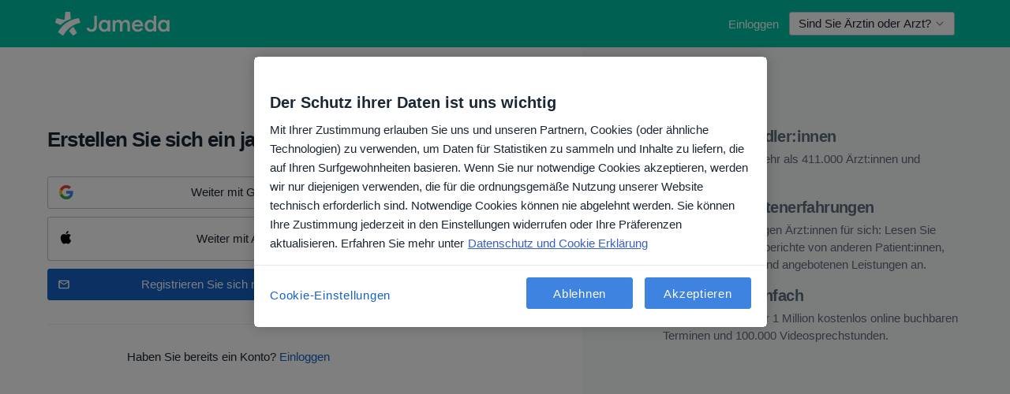

--- FILE ---
content_type: text/javascript; charset=utf-8
request_url: https://platform.docplanner.com/js/goro-default-9bae1755.js
body_size: 116988
content:
var hinclude;!function(e,t){"object"==typeof exports&&"undefined"!=typeof module?module.exports=t():"function"==typeof define&&define.amd?define(t):e.Popper=t()}(this,function(){"use strict";var i="undefined"!=typeof window&&"undefined"!=typeof document&&"undefined"!=typeof navigator,n=function(){for(var e=["Edge","Trident","Firefox"],t=0;t<e.length;t+=1)if(i&&0<=navigator.userAgent.indexOf(e[t]))return 1;return 0}();var a=i&&window.Promise?function(e){var t=!1;return function(){t||(t=!0,window.Promise.resolve().then(function(){t=!1,e()}))}}:function(e){var t=!1;return function(){t||(t=!0,setTimeout(function(){t=!1,e()},n))}};function o(e){return e&&"[object Function]"==={}.toString.call(e)}function u(e,t){if(1!==e.nodeType)return[];e=e.ownerDocument.defaultView.getComputedStyle(e,null);return t?e[t]:e}function c(e){return"HTML"===e.nodeName?e:e.parentNode||e.host}function d(e){if(!e)return document.body;switch(e.nodeName){case"HTML":case"BODY":return e.ownerDocument.body;case"#document":return e.body}var t=u(e),i=t.overflow,n=t.overflowX,t=t.overflowY;return/(auto|scroll|overlay)/.test(i+t+n)?e:d(c(e))}function h(e){return e&&e.referenceNode?e.referenceNode:e}var t=i&&!(!window.MSInputMethodContext||!document.documentMode),r=i&&/MSIE 10/.test(navigator.userAgent);function f(e){return 11===e?t:10!==e&&t||r}function g(e){if(!e)return document.documentElement;for(var t=f(10)?document.body:null,i=e.offsetParent||null;i===t&&e.nextElementSibling;)i=(e=e.nextElementSibling).offsetParent;var n=i&&i.nodeName;return n&&"BODY"!==n&&"HTML"!==n?-1!==["TH","TD","TABLE"].indexOf(i.nodeName)&&"static"===u(i,"position")?g(i):i:(e?e.ownerDocument:document).documentElement}function s(e){return null!==e.parentNode?s(e.parentNode):e}function p(e,t){if(!(e&&e.nodeType&&t&&t.nodeType))return document.documentElement;var i=e.compareDocumentPosition(t)&Node.DOCUMENT_POSITION_FOLLOWING,n=i?e:t,a=i?t:e,i=document.createRange();i.setStart(n,0),i.setEnd(a,0);i=i.commonAncestorContainer;if(e!==i&&t!==i||n.contains(a))return"BODY"===(a=(n=i).nodeName)||"HTML"!==a&&g(n.firstElementChild)!==n?g(i):i;i=s(e);return i.host?p(i.host,t):p(e,s(t).host)}function m(e,t){var i="top"===(1<arguments.length&&void 0!==t?t:"top")?"scrollTop":"scrollLeft",t=e.nodeName;if("BODY"!==t&&"HTML"!==t)return e[i];t=e.ownerDocument.documentElement;return(e.ownerDocument.scrollingElement||t)[i]}function l(e,t){var i="x"===t?"Left":"Top",t="Left"==i?"Right":"Bottom";return parseFloat(e["border"+i+"Width"])+parseFloat(e["border"+t+"Width"])}function v(e,t,i,n){return Math.max(t["offset"+e],t["scroll"+e],i["client"+e],i["offset"+e],i["scroll"+e],f(10)?parseInt(i["offset"+e])+parseInt(n["margin"+("Height"===e?"Top":"Left")])+parseInt(n["margin"+("Height"===e?"Bottom":"Right")]):0)}function _(e){var t=e.body,i=e.documentElement,e=f(10)&&getComputedStyle(i);return{height:v("Height",t,i,e),width:v("Width",t,i,e)}}var e=function(e,t,i){return t&&y(e.prototype,t),i&&y(e,i),e};function y(e,t){for(var i=0;i<t.length;i++){var n=t[i];n.enumerable=n.enumerable||!1,n.configurable=!0,"value"in n&&(n.writable=!0),Object.defineProperty(e,n.key,n)}}function b(e,t,i){return t in e?Object.defineProperty(e,t,{value:i,enumerable:!0,configurable:!0,writable:!0}):e[t]=i,e}var w=Object.assign||function(e){for(var t=1;t<arguments.length;t++){var i,n=arguments[t];for(i in n)Object.prototype.hasOwnProperty.call(n,i)&&(e[i]=n[i])}return e};function x(e){return w({},e,{right:e.left+e.width,bottom:e.top+e.height})}function k(e){var t={};try{f(10)?(t=e.getBoundingClientRect(),i=m(e,"top"),n=m(e,"left"),t.top+=i,t.left+=n,t.bottom+=i,t.right+=n):t=e.getBoundingClientRect()}catch(e){}var i={left:t.left,top:t.top,width:t.right-t.left,height:t.bottom-t.top},n="HTML"===e.nodeName?_(e.ownerDocument):{},t=n.width||e.clientWidth||i.width,n=n.height||e.clientHeight||i.height,t=e.offsetWidth-t,n=e.offsetHeight-n;return(t||n)&&(t-=l(e=u(e),"x"),n-=l(e,"y"),i.width-=t,i.height-=n),x(i)}function C(e,t,i){var n=2<arguments.length&&void 0!==i&&i,a=f(10),o="HTML"===t.nodeName,r=k(e),s=k(t),l=d(e),c=u(t),i=parseFloat(c.borderTopWidth),e=parseFloat(c.borderLeftWidth);n&&o&&(s.top=Math.max(s.top,0),s.left=Math.max(s.left,0));r=x({top:r.top-s.top-i,left:r.left-s.left-e,width:r.width,height:r.height});return r.marginTop=0,r.marginLeft=0,!a&&o&&(o=parseFloat(c.marginTop),c=parseFloat(c.marginLeft),r.top-=i-o,r.bottom-=i-o,r.left-=e-c,r.right-=e-c,r.marginTop=o,r.marginLeft=c),r=(a&&!n?t.contains(l):t===l&&"BODY"!==l.nodeName)?function(e,t,i){var n=2<arguments.length&&void 0!==i&&i,i=m(t,"top"),t=m(t,"left"),n=n?-1:1;return e.top+=i*n,e.bottom+=i*n,e.left+=t*n,e.right+=t*n,e}(r,t):r}function T(e){if(!e||!e.parentElement||f())return document.documentElement;for(var t=e.parentElement;t&&"none"===u(t,"transform");)t=t.parentElement;return t||document.documentElement}function A(e,t,i,n,a){var o=4<arguments.length&&void 0!==a&&a,r={top:0,left:0},s=o?T(e):p(e,h(t));"viewport"===n?r=function(e,t){var i=1<arguments.length&&void 0!==t&&t,n=e.ownerDocument.documentElement,a=C(e,n),o=Math.max(n.clientWidth,window.innerWidth||0),t=Math.max(n.clientHeight,window.innerHeight||0),e=i?0:m(n),n=i?0:m(n,"left");return x({top:e-a.top+a.marginTop,left:n-a.left+a.marginLeft,width:o,height:t})}(s,o):(a=void 0,"scrollParent"===n?"BODY"===(a=d(c(t))).nodeName&&(a=e.ownerDocument.documentElement):a="window"===n?e.ownerDocument.documentElement:n,l=C(a,s,o),"HTML"!==a.nodeName||function e(t){var i=t.nodeName;if("BODY"===i||"HTML"===i)return!1;if("fixed"===u(t,"position"))return!0;t=c(t);return!!t&&e(t)}(s)?r=l:(e=(s=_(e.ownerDocument)).height,s=s.width,r.top+=l.top-l.marginTop,r.bottom=e+l.top,r.left+=l.left-l.marginLeft,r.right=s+l.left));var l="number"==typeof(i=i||0);return r.left+=l?i:i.left||0,r.top+=l?i:i.top||0,r.right-=l?i:i.right||0,r.bottom-=l?i:i.bottom||0,r}function S(e,t,i,n,a,o){o=5<arguments.length&&void 0!==o?o:0;if(-1===e.indexOf("auto"))return e;var a=A(i,n,o,a),r={top:{width:a.width,height:t.top-a.top},right:{width:a.right-t.right,height:a.height},bottom:{width:a.width,height:a.bottom-t.bottom},left:{width:t.left-a.left,height:a.height}},t=Object.keys(r).map(function(e){return w({key:e},r[e],{area:(e=r[e]).width*e.height})}).sort(function(e,t){return t.area-e.area}),a=t.filter(function(e){var t=e.width,e=e.height;return t>=i.clientWidth&&e>=i.clientHeight}),t=(0<a.length?a:t)[0].key,e=e.split("-")[1];return t+(e?"-"+e:"")}function E(e,t,i,n){n=3<arguments.length&&void 0!==n?n:null;return C(i,n?T(t):p(t,h(i)),n)}function I(e){var t=e.ownerDocument.defaultView.getComputedStyle(e),i=parseFloat(t.marginTop||0)+parseFloat(t.marginBottom||0),t=parseFloat(t.marginLeft||0)+parseFloat(t.marginRight||0);return{width:e.offsetWidth+t,height:e.offsetHeight+i}}function D(e){var t={left:"right",right:"left",bottom:"top",top:"bottom"};return e.replace(/left|right|bottom|top/g,function(e){return t[e]})}function j(e,t,i){i=i.split("-")[0];var n=I(e),a={width:n.width,height:n.height},o=-1!==["right","left"].indexOf(i),r=o?"top":"left",s=o?"left":"top",e=o?"height":"width",o=o?"width":"height";return a[r]=t[r]+t[e]/2-n[e]/2,a[s]=i===s?t[s]-n[o]:t[D(s)],a}function O(e,t){return Array.prototype.find?e.find(t):e.filter(t)[0]}function L(e,i,t){return(void 0===t?e:e.slice(0,function(e,t,i){if(Array.prototype.findIndex)return e.findIndex(function(e){return e[t]===i});var n=O(e,function(e){return e[t]===i});return e.indexOf(n)}(e,"name",t))).forEach(function(e){e.function&&console.warn("`modifier.function` is deprecated, use `modifier.fn`!");var t=e.function||e.fn;e.enabled&&o(t)&&(i.offsets.popper=x(i.offsets.popper),i.offsets.reference=x(i.offsets.reference),i=t(i,e))}),i}function P(e,i){return e.some(function(e){var t=e.name;return e.enabled&&t===i})}function M(e){for(var t=[!1,"ms","Webkit","Moz","O"],i=e.charAt(0).toUpperCase()+e.slice(1),n=0;n<t.length;n++){var a=t[n],a=a?""+a+i:e;if(void 0!==document.body.style[a])return a}return null}function N(e){e=e.ownerDocument;return e?e.defaultView:window}function $(e,t,i,n){i.updateBound=n,N(e).addEventListener("resize",i.updateBound,{passive:!0});e=d(e);return function e(t,i,n,a){var o="BODY"===t.nodeName,t=o?t.ownerDocument.defaultView:t;t.addEventListener(i,n,{passive:!0}),o||e(d(t.parentNode),i,n,a),a.push(t)}(e,"scroll",i.updateBound,i.scrollParents),i.scrollElement=e,i.eventsEnabled=!0,i}function F(){var e,t;this.state.eventsEnabled&&(cancelAnimationFrame(this.scheduleUpdate),this.state=(e=this.reference,t=this.state,N(e).removeEventListener("resize",t.updateBound),t.scrollParents.forEach(function(e){e.removeEventListener("scroll",t.updateBound)}),t.updateBound=null,t.scrollParents=[],t.scrollElement=null,t.eventsEnabled=!1,t))}function q(e){return""!==e&&!isNaN(parseFloat(e))&&isFinite(e)}function R(i,n){Object.keys(n).forEach(function(e){var t="";-1!==["width","height","top","right","bottom","left"].indexOf(e)&&q(n[e])&&(t="px"),i.style[e]=n[e]+t})}var B=i&&/Firefox/i.test(navigator.userAgent);function H(e,t,i){var n=O(e,function(e){return e.name===t}),a=!!n&&e.some(function(e){return e.name===i&&e.enabled&&e.order<n.order});return a||(e="`"+t+"`",console.warn("`"+i+"`"+" modifier is required by "+e+" modifier in order to work, be sure to include it before "+e+"!")),a}var Z=["auto-start","auto","auto-end","top-start","top","top-end","right-start","right","right-end","bottom-end","bottom","bottom-start","left-end","left","left-start"],z=Z.slice(3);function W(e,t){t=1<arguments.length&&void 0!==t&&t,e=z.indexOf(e),e=z.slice(e+1).concat(z.slice(0,e));return t?e.reverse():e}var U="flip",V="clockwise",Y="counterclockwise";function G(e,s,l,t){var a=[0,0],n=-1!==["right","left"].indexOf(t),i=e.split(/(\+|\-)/).map(function(e){return e.trim()}),t=i.indexOf(O(i,function(e){return-1!==e.search(/,|\s/)}));i[t]&&-1===i[t].indexOf(",")&&console.warn("Offsets separated by white space(s) are deprecated, use a comma (,) instead.");e=/\s*,\s*|\s+/;return(-1!==t?[i.slice(0,t).concat([i[t].split(e)[0]]),[i[t].split(e)[1]].concat(i.slice(t+1))]:[i]).map(function(e,t){var r=(1===t?!n:n)?"height":"width",i=!1;return e.reduce(function(e,t){return""===e[e.length-1]&&-1!==["+","-"].indexOf(t)?(e[e.length-1]=t,i=!0,e):i?(e[e.length-1]+=t,i=!1,e):e.concat(t)},[]).map(function(e){return i=r,n=s,a=l,e=+(o=(t=e).match(/((?:\-|\+)?\d*\.?\d*)(.*)/))[1],o=o[2],e?0===o.indexOf("%")?x("%p"===o?n:a)[i]/100*e:"vh"!==o&&"vw"!==o?e:("vh"===o?Math.max(document.documentElement.clientHeight,window.innerHeight||0):Math.max(document.documentElement.clientWidth,window.innerWidth||0))/100*e:t;var t,i,n,a,o})}).forEach(function(i,n){i.forEach(function(e,t){q(e)&&(a[n]+=e*("-"===i[t-1]?-1:1))})}),a}var K={placement:"bottom",positionFixed:!1,eventsEnabled:!0,removeOnDestroy:!1,onCreate:function(){},onUpdate:function(){},modifiers:{shift:{order:100,enabled:!0,fn:function(e){var t,i,n=e.placement,a=n.split("-")[0],o=n.split("-")[1];return o&&(t=(i=e.offsets).reference,n=i.popper,a=(i=-1!==["bottom","top"].indexOf(a))?"width":"height",a={start:b({},i=i?"left":"top",t[i]),end:b({},i,t[i]+t[a]-n[a])},e.offsets.popper=w({},n,a[o])),e}},offset:{order:200,enabled:!0,fn:function(e,t){var i=t.offset,n=e.placement,a=(o=e.offsets).popper,t=o.reference,o=n.split("-")[0],n=void 0,n=q(+i)?[+i,0]:G(i,a,t,o);return"left"===o?(a.top+=n[0],a.left-=n[1]):"right"===o?(a.top+=n[0],a.left+=n[1]):"top"===o?(a.left+=n[0],a.top-=n[1]):"bottom"===o&&(a.left+=n[0],a.top+=n[1]),e.popper=a,e},offset:0},preventOverflow:{order:300,enabled:!0,fn:function(e,n){var t=n.boundariesElement||g(e.instance.popper);e.instance.reference===t&&(t=g(t));var i=M("transform"),a=e.instance.popper.style,o=a.top,r=a.left,s=a[i];a.top="",a.left="",a[i]="";var l=A(e.instance.popper,e.instance.reference,n.padding,t,e.positionFixed);a.top=o,a.left=r,a[i]=s,n.boundaries=l;var s=n.priority,c=e.offsets.popper,d={primary:function(e){var t=c[e];return c[e]<l[e]&&!n.escapeWithReference&&(t=Math.max(c[e],l[e])),b({},e,t)},secondary:function(e){var t="right"===e?"left":"top",i=c[t];return c[e]>l[e]&&!n.escapeWithReference&&(i=Math.min(c[t],l[e]-("right"===e?c.width:c.height))),b({},t,i)}};return s.forEach(function(e){var t=-1!==["left","top"].indexOf(e)?"primary":"secondary";c=w({},c,d[t](e))}),e.offsets.popper=c,e},priority:["left","right","top","bottom"],padding:5,boundariesElement:"scrollParent"},keepTogether:{order:400,enabled:!0,fn:function(e){var t=(o=e.offsets).popper,i=o.reference,n=e.placement.split("-")[0],a=Math.floor,o=(r=-1!==["top","bottom"].indexOf(n))?"right":"bottom",n=r?"left":"top",r=r?"width":"height";return t[o]<a(i[n])&&(e.offsets.popper[n]=a(i[n])-t[r]),t[n]>a(i[o])&&(e.offsets.popper[n]=a(i[o])),e}},arrow:{order:500,enabled:!0,fn:function(e,t){if(!H(e.instance.modifiers,"arrow","keepTogether"))return e;var i=t.element;if("string"==typeof i){if(!(i=e.instance.popper.querySelector(i)))return e}else if(!e.instance.popper.contains(i))return console.warn("WARNING: `arrow.element` must be child of its popper element!"),e;var n=e.placement.split("-")[0],a=(d=e.offsets).popper,o=d.reference,r=-1!==["left","right"].indexOf(n),s=r?"height":"width",l=r?"Top":"Left",c=l.toLowerCase(),t=r?"left":"top",d=r?"bottom":"right",n=I(i)[s];return o[d]-n<a[c]&&(e.offsets.popper[c]-=a[c]-(o[d]-n)),o[c]+n>a[d]&&(e.offsets.popper[c]+=o[c]+n-a[d]),e.offsets.popper=x(e.offsets.popper),r=o[c]+o[s]/2-n/2,d=u(e.instance.popper),o=parseFloat(d["margin"+l]),l=parseFloat(d["border"+l+"Width"]),l=r-e.offsets.popper[c]-o-l,l=Math.max(Math.min(a[s]-n,l),0),e.arrowElement=i,e.offsets.arrow=(b(i={},c,Math.round(l)),b(i,t,""),i),e},element:"[x-arrow]"},flip:{order:600,enabled:!0,fn:function(c,d){if(P(c.instance.modifiers,"inner"))return c;if(c.flipped&&c.placement===c.originalPlacement)return c;var u=A(c.instance.popper,c.instance.reference,d.padding,d.boundariesElement,c.positionFixed),h=c.placement.split("-")[0],f=D(h),p=c.placement.split("-")[1]||"",m=[];switch(d.behavior){case U:m=[h,f];break;case V:m=W(h);break;case Y:m=W(h,!0);break;default:m=d.behavior}return m.forEach(function(e,t){if(h!==e||m.length===t+1)return c;h=c.placement.split("-")[0],f=D(h);var i=c.offsets.popper,n=c.offsets.reference,a=Math.floor,o="left"===h&&a(i.right)>a(n.left)||"right"===h&&a(i.left)<a(n.right)||"top"===h&&a(i.bottom)>a(n.top)||"bottom"===h&&a(i.top)<a(n.bottom),r=a(i.left)<a(u.left),s=a(i.right)>a(u.right),l=a(i.top)<a(u.top),e=a(i.bottom)>a(u.bottom),n="left"===h&&r||"right"===h&&s||"top"===h&&l||"bottom"===h&&e,i=-1!==["top","bottom"].indexOf(h),a=!!d.flipVariations&&(i&&"start"===p&&r||i&&"end"===p&&s||!i&&"start"===p&&l||!i&&"end"===p&&e),l=!!d.flipVariationsByContent&&(i&&"start"===p&&s||i&&"end"===p&&r||!i&&"start"===p&&e||!i&&"end"===p&&l),l=a||l;(o||n||l)&&(c.flipped=!0,(o||n)&&(h=m[t+1]),l&&(p="end"===(l=p)?"start":"start"===l?"end":l),c.placement=h+(p?"-"+p:""),c.offsets.popper=w({},c.offsets.popper,j(c.instance.popper,c.offsets.reference,c.placement)),c=L(c.instance.modifiers,c,"flip"))}),c},behavior:"flip",padding:5,boundariesElement:"viewport",flipVariations:!1,flipVariationsByContent:!1},inner:{order:700,enabled:!1,fn:function(e){var t=e.placement,i=t.split("-")[0],n=(r=e.offsets).popper,a=r.reference,o=-1!==["left","right"].indexOf(i),r=-1===["top","left"].indexOf(i);return n[o?"left":"top"]=a[i]-(r?n[o?"width":"height"]:0),e.placement=D(t),e.offsets.popper=x(n),e}},hide:{order:800,enabled:!0,fn:function(e){if(!H(e.instance.modifiers,"hide","preventOverflow"))return e;var t=e.offsets.reference,i=O(e.instance.modifiers,function(e){return"preventOverflow"===e.name}).boundaries;if(t.bottom<i.top||t.left>i.right||t.top>i.bottom||t.right<i.left){if(!0===e.hide)return e;e.hide=!0,e.attributes["x-out-of-boundaries"]=""}else{if(!1===e.hide)return e;e.hide=!1,e.attributes["x-out-of-boundaries"]=!1}return e}},computeStyle:{order:850,enabled:!0,fn:function(e,t){var i=t.x,n=t.y,a=e.offsets.popper;void 0!==(p=O(e.instance.modifiers,function(e){return"applyStyle"===e.name}).gpuAcceleration)&&console.warn("WARNING: `gpuAcceleration` option moved to `computeStyle` modifier and will not be supported in future versions of Popper.js!");var o,r,s,l,c=void 0!==p?p:t.gpuAcceleration,d=g(e.instance.popper),u=k(d),h={position:a.position},f=(o=e,f=window.devicePixelRatio<2||!B,m=(l=o.offsets).popper,r=l.reference,s=Math.round,p=Math.floor,t=function(e){return e},a=s(r.width),l=s(m.width),r=-1!==["left","right"].indexOf(o.placement),o=-1!==o.placement.indexOf("-"),p=f?r||o||a%2==l%2?s:p:t,t=f?s:t,{left:p(a%2==1&&l%2==1&&!o&&f?m.left-1:m.left),top:t(m.top),bottom:t(m.bottom),right:p(m.right)}),t="bottom"===i?"top":"bottom",p="right"===n?"left":"right",m=M("transform"),i=void 0,n=void 0,n="bottom"==t?"HTML"===d.nodeName?-d.clientHeight+f.bottom:-u.height+f.bottom:f.top,i="right"==p?"HTML"===d.nodeName?-d.clientWidth+f.right:-u.width+f.right:f.left;return c&&m?(h[m]="translate3d("+i+"px, "+n+"px, 0)",h[t]=0,h[p]=0,h.willChange="transform"):(m="right"==p?-1:1,h[t]=n*("bottom"==t?-1:1),h[p]=i*m,h.willChange=t+", "+p),p={"x-placement":e.placement},e.attributes=w({},p,e.attributes),e.styles=w({},h,e.styles),e.arrowStyles=w({},e.offsets.arrow,e.arrowStyles),e},gpuAcceleration:!0,x:"bottom",y:"right"},applyStyle:{order:900,enabled:!0,fn:function(e){var t,i;return R(e.instance.popper,e.styles),t=e.instance.popper,i=e.attributes,Object.keys(i).forEach(function(e){!1!==i[e]?t.setAttribute(e,i[e]):t.removeAttribute(e)}),e.arrowElement&&Object.keys(e.arrowStyles).length&&R(e.arrowElement,e.arrowStyles),e},onLoad:function(e,t,i,n,a){return a=E(a,t,e,i.positionFixed),e=S(i.placement,a,t,e,i.modifiers.flip.boundariesElement,i.modifiers.flip.padding),t.setAttribute("x-placement",e),R(t,{position:i.positionFixed?"fixed":"absolute"}),i},gpuAcceleration:void 0}}},e=(e(Q,[{key:"update",value:function(){return function(){var e;this.state.isDestroyed||((e={instance:this,styles:{},arrowStyles:{},attributes:{},flipped:!1,offsets:{}}).offsets.reference=E(this.state,this.popper,this.reference,this.options.positionFixed),e.placement=S(this.options.placement,e.offsets.reference,this.popper,this.reference,this.options.modifiers.flip.boundariesElement,this.options.modifiers.flip.padding),e.originalPlacement=e.placement,e.positionFixed=this.options.positionFixed,e.offsets.popper=j(this.popper,e.offsets.reference,e.placement),e.offsets.popper.position=this.options.positionFixed?"fixed":"absolute",e=L(this.modifiers,e),this.state.isCreated?this.options.onUpdate(e):(this.state.isCreated=!0,this.options.onCreate(e)))}.call(this)}},{key:"destroy",value:function(){return function(){return this.state.isDestroyed=!0,P(this.modifiers,"applyStyle")&&(this.popper.removeAttribute("x-placement"),this.popper.style.position="",this.popper.style.top="",this.popper.style.left="",this.popper.style.right="",this.popper.style.bottom="",this.popper.style.willChange="",this.popper.style[M("transform")]=""),this.disableEventListeners(),this.options.removeOnDestroy&&this.popper.parentNode.removeChild(this.popper),this}.call(this)}},{key:"enableEventListeners",value:function(){return function(){this.state.eventsEnabled||(this.state=$(this.reference,this.options,this.state,this.scheduleUpdate))}.call(this)}},{key:"disableEventListeners",value:function(){return F.call(this)}}]),Q);function Q(e,t){var i=this,n=2<arguments.length&&void 0!==arguments[2]?arguments[2]:{};!function(e,t){if(!(e instanceof t))throw new TypeError("Cannot call a class as a function")}(this,Q),this.scheduleUpdate=function(){return requestAnimationFrame(i.update)},this.update=a(this.update.bind(this)),this.options=w({},Q.Defaults,n),this.state={isDestroyed:!1,isCreated:!1,scrollParents:[]},this.reference=e&&e.jquery?e[0]:e,this.popper=t&&t.jquery?t[0]:t,this.options.modifiers={},Object.keys(w({},Q.Defaults.modifiers,n.modifiers)).forEach(function(e){i.options.modifiers[e]=w({},Q.Defaults.modifiers[e]||{},n.modifiers?n.modifiers[e]:{})}),this.modifiers=Object.keys(this.options.modifiers).map(function(e){return w({name:e},i.options.modifiers[e])}).sort(function(e,t){return e.order-t.order}),this.modifiers.forEach(function(e){e.enabled&&o(e.onLoad)&&e.onLoad(i.reference,i.popper,i.options,e,i.state)}),this.update();t=this.options.eventsEnabled;t&&this.enableEventListeners(),this.state.eventsEnabled=t}return e.Utils=("undefined"!=typeof window?window:global).PopperUtils,e.placements=Z,e.Defaults=K,e}),function(e,t){"object"==typeof exports&&"undefined"!=typeof module?module.exports=t(require("jquery")):"function"==typeof define&&define.amd?define(["jquery"],t):(e="undefined"!=typeof globalThis?globalThis:e||self).Util=t(e.jQuery)}(this,function(e){"use strict";function t(e){return e&&"object"==typeof e&&"default"in e?e:{default:e}}var a=t(e),i="transitionend";function n(e){var t=this,i=!1;return a.default(this).one(s.TRANSITION_END,function(){i=!0}),setTimeout(function(){i||s.triggerTransitionEnd(t)},e),this}var s={TRANSITION_END:"bsTransitionEnd",getUID:function(e){for(;e+=~~(1e6*Math.random()),document.getElementById(e););return e},getSelectorFromElement:function(e){var t=e.getAttribute("data-target");t&&"#"!==t||(t=(e=e.getAttribute("href"))&&"#"!==e?e.trim():"");try{return document.querySelector(t)?t:null}catch(e){return null}},getTransitionDurationFromElement:function(e){if(!e)return 0;var t=a.default(e).css("transition-duration"),i=a.default(e).css("transition-delay"),n=parseFloat(t),e=parseFloat(i);return n||e?(t=t.split(",")[0],i=i.split(",")[0],1e3*(parseFloat(t)+parseFloat(i))):0},reflow:function(e){return e.offsetHeight},triggerTransitionEnd:function(e){a.default(e).trigger(i)},supportsTransitionEnd:function(){return Boolean(i)},isElement:function(e){return(e[0]||e).nodeType},typeCheckConfig:function(e,t,i){for(var n in i)if(Object.prototype.hasOwnProperty.call(i,n)){var a=i[n],o=t[n],r=o&&s.isElement(o)?"element":null==(r=o)?""+r:{}.toString.call(r).match(/\s([a-z]+)/i)[1].toLowerCase();if(!new RegExp(a).test(r))throw new Error(e.toUpperCase()+': Option "'+n+'" provided type "'+r+'" but expected type "'+a+'".')}var r},findShadowRoot:function(e){if(!document.documentElement.attachShadow)return null;if("function"!=typeof e.getRootNode)return e instanceof ShadowRoot?e:e.parentNode?s.findShadowRoot(e.parentNode):null;e=e.getRootNode();return e instanceof ShadowRoot?e:null},jQueryDetection:function(){if(void 0===a.default)throw new TypeError("Bootstrap's JavaScript requires jQuery. jQuery must be included before Bootstrap's JavaScript.");var e=a.default.fn.jquery.split(" ")[0].split(".");if(e[0]<2&&e[1]<9||1===e[0]&&9===e[1]&&e[2]<1||4<=e[0])throw new Error("Bootstrap's JavaScript requires at least jQuery v1.9.1 but less than v4.0.0")}};return s.jQueryDetection(),a.default.fn.emulateTransitionEnd=n,a.default.event.special[s.TRANSITION_END]={bindType:i,delegateType:i,handle:function(e){if(a.default(e.target).is(this))return e.handleObj.handler.apply(this,arguments)}},s}),function(e,t){"object"==typeof exports&&"undefined"!=typeof module?module.exports=t(require("jquery")):"function"==typeof define&&define.amd?define(["jquery"],t):(e="undefined"!=typeof globalThis?globalThis:e||self).Button=t(e.jQuery)}(this,function(e){"use strict";function t(e){return e&&"object"==typeof e&&"default"in e?e:{default:e}}var o=t(e);function n(e,t){for(var i=0;i<t.length;i++){var n=t[i];n.enumerable=n.enumerable||!1,n.configurable=!0,"value"in n&&(n.writable=!0),Object.defineProperty(e,n.key,n)}}var i="button",r="bs.button",e=".data-api",a=o.default.fn[i],l="active",e='[data-toggle^="button"]',c='input:not([type="hidden"])',s=function(){function a(e){this._element=e,this.shouldAvoidTriggerChange=!1}var e,t,i=a.prototype;return i.toggle=function(){var e,t=!0,i=!0,n=o.default(this._element).closest('[data-toggle="buttons"]')[0];!n||(e=this._element.querySelector(c))&&("radio"===e.type&&(e.checked&&this._element.classList.contains(l)?t=!1:(n=n.querySelector(".active"))&&o.default(n).removeClass(l)),t&&("checkbox"!==e.type&&"radio"!==e.type||(e.checked=!this._element.classList.contains(l)),this.shouldAvoidTriggerChange||o.default(e).trigger("change")),e.focus(),i=!1),this._element.hasAttribute("disabled")||this._element.classList.contains("disabled")||(i&&this._element.setAttribute("aria-pressed",!this._element.classList.contains(l)),t&&o.default(this._element).toggleClass(l))},i.dispose=function(){o.default.removeData(this._element,r),this._element=null},a._jQueryInterface=function(i,n){return this.each(function(){var e=o.default(this),t=e.data(r);t||(t=new a(this),e.data(r,t)),t.shouldAvoidTriggerChange=n,"toggle"===i&&t[i]()})},e=a,t=[{key:"VERSION",get:function(){return"4.6.1"}}],(i=null)&&n(e.prototype,i),t&&n(e,t),a}();return o.default(document).on("click.bs.button.data-api",e,function(e){var t,i=e.target,n=i;!(i=!o.default(i).hasClass("btn")?o.default(i).closest(".btn")[0]:i)||i.hasAttribute("disabled")||i.classList.contains("disabled")||(t=i.querySelector(c))&&(t.hasAttribute("disabled")||t.classList.contains("disabled"))?e.preventDefault():"INPUT"!==n.tagName&&"LABEL"===i.tagName||s._jQueryInterface.call(o.default(i),"toggle","INPUT"===n.tagName)}).on("focus.bs.button.data-api blur.bs.button.data-api",e,function(e){var t=o.default(e.target).closest(".btn")[0];o.default(t).toggleClass("focus",/^focus(in)?$/.test(e.type))}),o.default(window).on("load.bs.button.data-api",function(){for(var e=[].slice.call(document.querySelectorAll('[data-toggle="buttons"] .btn')),t=0,i=e.length;t<i;t++){var n=e[t],a=n.querySelector(c);a.checked||a.hasAttribute("checked")?n.classList.add(l):n.classList.remove(l)}for(var o=0,r=(e=[].slice.call(document.querySelectorAll('[data-toggle="button"]'))).length;o<r;o++){var s=e[o];"true"===s.getAttribute("aria-pressed")?s.classList.add(l):s.classList.remove(l)}}),o.default.fn[i]=s._jQueryInterface,o.default.fn[i].Constructor=s,o.default.fn[i].noConflict=function(){return o.default.fn[i]=a,s._jQueryInterface},s}),function(e,t){"object"==typeof exports&&"undefined"!=typeof module?module.exports=t(require("jquery"),require("./util.js")):"function"==typeof define&&define.amd?define(["jquery","./util"],t):(e="undefined"!=typeof globalThis?globalThis:e||self).Alert=t(e.jQuery,e.Util)}(this,function(e,t){"use strict";function i(e){return e&&"object"==typeof e&&"default"in e?e:{default:e}}var a=i(e),o=i(t);function r(e,t){for(var i=0;i<t.length;i++){var n=t[i];n.enumerable=n.enumerable||!1,n.configurable=!0,"value"in n&&(n.writable=!0),Object.defineProperty(e,n.key,n)}}var n="alert",s="bs.alert",t="."+s,l=a.default.fn[n],c=function(){function n(e){this._element=e}var e,t,i=n.prototype;return i.close=function(e){var t=this._element;e&&(t=this._getRootElement(e)),this._triggerCloseEvent(t).isDefaultPrevented()||this._removeElement(t)},i.dispose=function(){a.default.removeData(this._element,s),this._element=null},i._getRootElement=function(e){var t=o.default.getSelectorFromElement(e),i=!1;return i=(i=t?document.querySelector(t):i)||a.default(e).closest(".alert")[0]},i._triggerCloseEvent=function(e){var t=a.default.Event("close.bs.alert");return a.default(e).trigger(t),t},i._removeElement=function(t){var e,i=this;a.default(t).removeClass("show"),a.default(t).hasClass("fade")?(e=o.default.getTransitionDurationFromElement(t),a.default(t).one(o.default.TRANSITION_END,function(e){return i._destroyElement(t,e)}).emulateTransitionEnd(e)):this._destroyElement(t)},i._destroyElement=function(e){a.default(e).detach().trigger("closed.bs.alert").remove()},n._jQueryInterface=function(i){return this.each(function(){var e=a.default(this),t=e.data(s);t||(t=new n(this),e.data(s,t)),"close"===i&&t[i](this)})},n._handleDismiss=function(t){return function(e){e&&e.preventDefault(),t.close(this)}},e=n,t=[{key:"VERSION",get:function(){return"4.6.1"}}],(i=null)&&r(e.prototype,i),t&&r(e,t),n}();return a.default(document).on("click.bs.alert.data-api",'[data-dismiss="alert"]',c._handleDismiss(new c)),a.default.fn[n]=c._jQueryInterface,a.default.fn[n].Constructor=c,a.default.fn[n].noConflict=function(){return a.default.fn[n]=l,c._jQueryInterface},c}),function(e,t){"object"==typeof exports&&"undefined"!=typeof module?module.exports=t(require("jquery"),require("./util.js")):"function"==typeof define&&define.amd?define(["jquery","./util"],t):(e="undefined"!=typeof globalThis?globalThis:e||self).Carousel=t(e.jQuery,e.Util)}(this,function(e,t){"use strict";function i(e){return e&&"object"==typeof e&&"default"in e?e:{default:e}}var d=i(e),u=i(t);function n(e,t){for(var i=0;i<t.length;i++){var n=t[i];n.enumerable=n.enumerable||!1,n.configurable=!0,"value"in n&&(n.writable=!0),Object.defineProperty(e,n.key,n)}}function o(){return(o=Object.assign||function(e){for(var t=1;t<arguments.length;t++){var i,n=arguments[t];for(i in n)Object.prototype.hasOwnProperty.call(n,i)&&(e[i]=n[i])}return e}).apply(this,arguments)}var r="carousel",s="bs.carousel",l="."+s,t=".data-api",a=d.default.fn[r],h="active",f="next",c="prev",p="slid"+l,m=".active.carousel-item",g={interval:5e3,keyboard:!0,slide:!1,pause:"hover",wrap:!0,touch:!0},v={interval:"(number|boolean)",keyboard:"boolean",slide:"(boolean|string)",pause:"(string|boolean)",wrap:"boolean",touch:"boolean"},_={TOUCH:"touch",PEN:"pen"},y=function(){function a(e,t){this._items=null,this._interval=null,this._activeElement=null,this._isPaused=!1,this._isSliding=!1,this.touchTimeout=null,this.touchStartX=0,this.touchDeltaX=0,this._config=this._getConfig(t),this._element=e,this._indicatorsElement=this._element.querySelector(".carousel-indicators"),this._touchSupported="ontouchstart"in document.documentElement||0<navigator.maxTouchPoints,this._pointerEvent=Boolean(window.PointerEvent||window.MSPointerEvent),this._addEventListeners()}var e,t,i=a.prototype;return i.next=function(){this._isSliding||this._slide(f)},i.nextWhenVisible=function(){var e=d.default(this._element);!document.hidden&&e.is(":visible")&&"hidden"!==e.css("visibility")&&this.next()},i.prev=function(){this._isSliding||this._slide(c)},i.pause=function(e){e||(this._isPaused=!0),this._element.querySelector(".carousel-item-next, .carousel-item-prev")&&(u.default.triggerTransitionEnd(this._element),this.cycle(!0)),clearInterval(this._interval),this._interval=null},i.cycle=function(e){e||(this._isPaused=!1),this._interval&&(clearInterval(this._interval),this._interval=null),this._config.interval&&!this._isPaused&&(this._updateInterval(),this._interval=setInterval((document.visibilityState?this.nextWhenVisible:this.next).bind(this),this._config.interval))},i.to=function(e){var t=this;this._activeElement=this._element.querySelector(m);var i=this._getItemIndex(this._activeElement);if(!(e>this._items.length-1||e<0))if(this._isSliding)d.default(this._element).one(p,function(){return t.to(e)});else{if(i===e)return this.pause(),void this.cycle();this._slide(i<e?f:c,this._items[e])}},i.dispose=function(){d.default(this._element).off(l),d.default.removeData(this._element,s),this._items=null,this._config=null,this._element=null,this._interval=null,this._isPaused=null,this._isSliding=null,this._activeElement=null,this._indicatorsElement=null},i._getConfig=function(e){return e=o({},g,e),u.default.typeCheckConfig(r,e,v),e},i._handleSwipe=function(){var e=Math.abs(this.touchDeltaX);e<=40||(e=e/this.touchDeltaX,(this.touchDeltaX=0)<e&&this.prev(),e<0&&this.next())},i._addEventListeners=function(){var t=this;this._config.keyboard&&d.default(this._element).on("keydown.bs.carousel",function(e){return t._keydown(e)}),"hover"===this._config.pause&&d.default(this._element).on("mouseenter.bs.carousel",function(e){return t.pause(e)}).on("mouseleave.bs.carousel",function(e){return t.cycle(e)}),this._config.touch&&this._addTouchEventListeners()},i._addTouchEventListeners=function(){var e,t,i=this;this._touchSupported&&(e=function(e){i._pointerEvent&&_[e.originalEvent.pointerType.toUpperCase()]?i.touchStartX=e.originalEvent.clientX:i._pointerEvent||(i.touchStartX=e.originalEvent.touches[0].clientX)},t=function(e){i._pointerEvent&&_[e.originalEvent.pointerType.toUpperCase()]&&(i.touchDeltaX=e.originalEvent.clientX-i.touchStartX),i._handleSwipe(),"hover"===i._config.pause&&(i.pause(),i.touchTimeout&&clearTimeout(i.touchTimeout),i.touchTimeout=setTimeout(function(e){return i.cycle(e)},500+i._config.interval))},d.default(this._element.querySelectorAll(".carousel-item img")).on("dragstart.bs.carousel",function(e){return e.preventDefault()}),this._pointerEvent?(d.default(this._element).on("pointerdown.bs.carousel",e),d.default(this._element).on("pointerup.bs.carousel",t),this._element.classList.add("pointer-event")):(d.default(this._element).on("touchstart.bs.carousel",e),d.default(this._element).on("touchmove.bs.carousel",function(e){e=e,i.touchDeltaX=e.originalEvent.touches&&1<e.originalEvent.touches.length?0:e.originalEvent.touches[0].clientX-i.touchStartX}),d.default(this._element).on("touchend.bs.carousel",t)))},i._keydown=function(e){if(!/input|textarea/i.test(e.target.tagName))switch(e.which){case 37:e.preventDefault(),this.prev();break;case 39:e.preventDefault(),this.next()}},i._getItemIndex=function(e){return this._items=e&&e.parentNode?[].slice.call(e.parentNode.querySelectorAll(".carousel-item")):[],this._items.indexOf(e)},i._getItemByDirection=function(e,t){var i=e===f,n=e===c,a=this._getItemIndex(t),o=this._items.length-1;if((n&&0===a||i&&a===o)&&!this._config.wrap)return t;e=(a+(e===c?-1:1))%this._items.length;return-1==e?this._items[this._items.length-1]:this._items[e]},i._triggerSlideEvent=function(e,t){var i=this._getItemIndex(e),n=this._getItemIndex(this._element.querySelector(m)),i=d.default.Event("slide.bs.carousel",{relatedTarget:e,direction:t,from:n,to:i});return d.default(this._element).trigger(i),i},i._setActiveIndicatorElement=function(e){var t;this._indicatorsElement&&(t=[].slice.call(this._indicatorsElement.querySelectorAll(".active")),d.default(t).removeClass(h),(e=this._indicatorsElement.children[this._getItemIndex(e)])&&d.default(e).addClass(h))},i._updateInterval=function(){var e=this._activeElement||this._element.querySelector(m);e&&((e=parseInt(e.getAttribute("data-interval"),10))?(this._config.defaultInterval=this._config.defaultInterval||this._config.interval,this._config.interval=e):this._config.interval=this._config.defaultInterval||this._config.interval)},i._slide=function(e,t){var i,n,a,o=this,r=this._element.querySelector(m),s=this._getItemIndex(r),l=t||r&&this._getItemByDirection(e,r),c=this._getItemIndex(l),t=Boolean(this._interval),e=e===f?(i="carousel-item-left",n="carousel-item-next","left"):(i="carousel-item-right",n="carousel-item-prev","right");l&&d.default(l).hasClass(h)?this._isSliding=!1:this._triggerSlideEvent(l,e).isDefaultPrevented()||r&&l&&(this._isSliding=!0,t&&this.pause(),this._setActiveIndicatorElement(l),this._activeElement=l,a=d.default.Event(p,{relatedTarget:l,direction:e,from:s,to:c}),d.default(this._element).hasClass("slide")?(d.default(l).addClass(n),u.default.reflow(l),d.default(r).addClass(i),d.default(l).addClass(i),c=u.default.getTransitionDurationFromElement(r),d.default(r).one(u.default.TRANSITION_END,function(){d.default(l).removeClass(i+" "+n).addClass(h),d.default(r).removeClass(h+" "+n+" "+i),o._isSliding=!1,setTimeout(function(){return d.default(o._element).trigger(a)},0)}).emulateTransitionEnd(c)):(d.default(r).removeClass(h),d.default(l).addClass(h),this._isSliding=!1,d.default(this._element).trigger(a)),t&&this.cycle())},a._jQueryInterface=function(n){return this.each(function(){var e=d.default(this).data(s),t=o({},g,d.default(this).data());"object"==typeof n&&(t=o({},t,n));var i="string"==typeof n?n:t.slide;if(e||(e=new a(this,t),d.default(this).data(s,e)),"number"==typeof n)e.to(n);else if("string"==typeof i){if(void 0===e[i])throw new TypeError('No method named "'+i+'"');e[i]()}else t.interval&&t.ride&&(e.pause(),e.cycle())})},a._dataApiClickHandler=function(e){var t,i,n=u.default.getSelectorFromElement(this);!n||(t=d.default(n)[0])&&d.default(t).hasClass("carousel")&&(i=o({},d.default(t).data(),d.default(this).data()),(n=this.getAttribute("data-slide-to"))&&(i.interval=!1),a._jQueryInterface.call(d.default(t),i),n&&d.default(t).data(s).to(n),e.preventDefault())},e=a,t=[{key:"VERSION",get:function(){return"4.6.1"}},{key:"Default",get:function(){return g}}],(i=null)&&n(e.prototype,i),t&&n(e,t),a}();return d.default(document).on("click.bs.carousel.data-api","[data-slide], [data-slide-to]",y._dataApiClickHandler),d.default(window).on("load.bs.carousel.data-api",function(){for(var e=[].slice.call(document.querySelectorAll('[data-ride="carousel"]')),t=0,i=e.length;t<i;t++){var n=d.default(e[t]);y._jQueryInterface.call(n,n.data())}}),d.default.fn[r]=y._jQueryInterface,d.default.fn[r].Constructor=y,d.default.fn[r].noConflict=function(){return d.default.fn[r]=a,y._jQueryInterface},y}),function(e,t){"object"==typeof exports&&"undefined"!=typeof module?module.exports=t(require("jquery"),require("popper.js"),require("./util.js")):"function"==typeof define&&define.amd?define(["jquery","popper.js","./util"],t):(e="undefined"!=typeof globalThis?globalThis:e||self).Dropdown=t(e.jQuery,e.Popper,e.Util)}(this,function(e,t,i){"use strict";function n(e){return e&&"object"==typeof e&&"default"in e?e:{default:e}}var d=n(e),a=n(t),o=n(i);function r(e,t){for(var i=0;i<t.length;i++){var n=t[i];n.enumerable=n.enumerable||!1,n.configurable=!0,"value"in n&&(n.writable=!0),Object.defineProperty(e,n.key,n)}}function s(){return(s=Object.assign||function(e){for(var t=1;t<arguments.length;t++){var i,n=arguments[t];for(i in n)Object.prototype.hasOwnProperty.call(n,i)&&(e[i]=n[i])}return e}).apply(this,arguments)}var l="dropdown",u="bs.dropdown",h="."+u,e=".data-api",c=d.default.fn[l],f=new RegExp("38|40|27"),p="disabled",m="show",g="dropdown-menu-right",v="hide"+h,_="hidden"+h,t="click"+h+e,i="keydown"+h+e,y='[data-toggle="dropdown"]',b=".dropdown-menu",w={offset:0,flip:!0,boundary:"scrollParent",reference:"toggle",display:"dynamic",popperConfig:null},x={offset:"(number|string|function)",flip:"boolean",boundary:"(string|element)",reference:"(string|element)",display:"string",popperConfig:"(null|object)"},k=function(){function c(e,t){this._element=e,this._popper=null,this._config=this._getConfig(t),this._menu=this._getMenuElement(),this._inNavbar=this._detectNavbar(),this._addEventListeners()}var e,t,i=c.prototype;return i.toggle=function(){var e;this._element.disabled||d.default(this._element).hasClass(p)||(e=d.default(this._menu).hasClass(m),c._clearMenus(),e||this.show(!0))},i.show=function(e){if(void 0===e&&(e=!1),!(this._element.disabled||d.default(this._element).hasClass(p)||d.default(this._menu).hasClass(m))){var t={relatedTarget:this._element},i=d.default.Event("show.bs.dropdown",t),n=c._getParentFromElement(this._element);if(d.default(n).trigger(i),!i.isDefaultPrevented()){if(!this._inNavbar&&e){if(void 0===a.default)throw new TypeError("Bootstrap's dropdowns require Popper (https://popper.js.org)");e=this._element;"parent"===this._config.reference?e=n:o.default.isElement(this._config.reference)&&(e=this._config.reference,void 0!==this._config.reference.jquery&&(e=this._config.reference[0])),"scrollParent"!==this._config.boundary&&d.default(n).addClass("position-static"),this._popper=new a.default(e,this._menu,this._getPopperConfig())}"ontouchstart"in document.documentElement&&0===d.default(n).closest(".navbar-nav").length&&d.default(document.body).children().on("mouseover",null,d.default.noop),this._element.focus(),this._element.setAttribute("aria-expanded",!0),d.default(this._menu).toggleClass(m),d.default(n).toggleClass(m).trigger(d.default.Event("shown.bs.dropdown",t))}}},i.hide=function(){var e,t,i;this._element.disabled||d.default(this._element).hasClass(p)||!d.default(this._menu).hasClass(m)||(e={relatedTarget:this._element},t=d.default.Event(v,e),i=c._getParentFromElement(this._element),d.default(i).trigger(t),t.isDefaultPrevented()||(this._popper&&this._popper.destroy(),d.default(this._menu).toggleClass(m),d.default(i).toggleClass(m).trigger(d.default.Event(_,e))))},i.dispose=function(){d.default.removeData(this._element,u),d.default(this._element).off(h),this._element=null,(this._menu=null)!==this._popper&&(this._popper.destroy(),this._popper=null)},i.update=function(){this._inNavbar=this._detectNavbar(),null!==this._popper&&this._popper.scheduleUpdate()},i._addEventListeners=function(){var t=this;d.default(this._element).on("click.bs.dropdown",function(e){e.preventDefault(),e.stopPropagation(),t.toggle()})},i._getConfig=function(e){return e=s({},this.constructor.Default,d.default(this._element).data(),e),o.default.typeCheckConfig(l,e,this.constructor.DefaultType),e},i._getMenuElement=function(){var e;return this._menu||(e=c._getParentFromElement(this._element))&&(this._menu=e.querySelector(b)),this._menu},i._getPlacement=function(){var e=d.default(this._element.parentNode),t="bottom-start";return e.hasClass("dropup")?t=d.default(this._menu).hasClass(g)?"top-end":"top-start":e.hasClass("dropright")?t="right-start":e.hasClass("dropleft")?t="left-start":d.default(this._menu).hasClass(g)&&(t="bottom-end"),t},i._detectNavbar=function(){return 0<d.default(this._element).closest(".navbar").length},i._getOffset=function(){var t=this,e={};return"function"==typeof this._config.offset?e.fn=function(e){return e.offsets=s({},e.offsets,t._config.offset(e.offsets,t._element)),e}:e.offset=this._config.offset,e},i._getPopperConfig=function(){var e={placement:this._getPlacement(),modifiers:{offset:this._getOffset(),flip:{enabled:this._config.flip},preventOverflow:{boundariesElement:this._config.boundary}}};return"static"===this._config.display&&(e.modifiers.applyStyle={enabled:!1}),s({},e,this._config.popperConfig)},c._jQueryInterface=function(t){return this.each(function(){var e=d.default(this).data(u);if(e||(e=new c(this,"object"==typeof t?t:null),d.default(this).data(u,e)),"string"==typeof t){if(void 0===e[t])throw new TypeError('No method named "'+t+'"');e[t]()}})},c._clearMenus=function(e){if(!e||3!==e.which&&("keyup"!==e.type||9===e.which))for(var t=[].slice.call(document.querySelectorAll(y)),i=0,n=t.length;i<n;i++){var a,o,r=c._getParentFromElement(t[i]),s=d.default(t[i]).data(u),l={relatedTarget:t[i]};e&&"click"===e.type&&(l.clickEvent=e),s&&(a=s._menu,d.default(r).hasClass(m)&&(e&&("click"===e.type&&/input|textarea/i.test(e.target.tagName)||"keyup"===e.type&&9===e.which)&&d.default.contains(r,e.target)||(o=d.default.Event(v,l),d.default(r).trigger(o),o.isDefaultPrevented()||("ontouchstart"in document.documentElement&&d.default(document.body).children().off("mouseover",null,d.default.noop),t[i].setAttribute("aria-expanded","false"),s._popper&&s._popper.destroy(),d.default(a).removeClass(m),d.default(r).removeClass(m).trigger(d.default.Event(_,l))))))}},c._getParentFromElement=function(e){var t,i=o.default.getSelectorFromElement(e);return(t=i?document.querySelector(i):t)||e.parentNode},c._dataApiKeydownHandler=function(e){if((/input|textarea/i.test(e.target.tagName)?!(32===e.which||27!==e.which&&(40!==e.which&&38!==e.which||d.default(e.target).closest(b).length)):f.test(e.which))&&!this.disabled&&!d.default(this).hasClass(p)){var t=c._getParentFromElement(this),i=d.default(t).hasClass(m);if(i||27!==e.which){if(e.preventDefault(),e.stopPropagation(),!i||27===e.which||32===e.which)return 27===e.which&&d.default(t.querySelector(y)).trigger("focus"),void d.default(this).trigger("click");i=[].slice.call(t.querySelectorAll(".dropdown-menu .dropdown-item:not(.disabled):not(:disabled)")).filter(function(e){return d.default(e).is(":visible")});0!==i.length&&(t=i.indexOf(e.target),38===e.which&&0<t&&t--,40===e.which&&t<i.length-1&&t++,i[t=t<0?0:t].focus())}}},e=c,t=[{key:"VERSION",get:function(){return"4.6.1"}},{key:"Default",get:function(){return w}},{key:"DefaultType",get:function(){return x}}],(i=null)&&r(e.prototype,i),t&&r(e,t),c}();return d.default(document).on(i,y,k._dataApiKeydownHandler).on(i,b,k._dataApiKeydownHandler).on(t+" keyup.bs.dropdown.data-api",k._clearMenus).on(t,y,function(e){e.preventDefault(),e.stopPropagation(),k._jQueryInterface.call(d.default(this),"toggle")}).on(t,".dropdown form",function(e){e.stopPropagation()}),d.default.fn[l]=k._jQueryInterface,d.default.fn[l].Constructor=k,d.default.fn[l].noConflict=function(){return d.default.fn[l]=c,k._jQueryInterface},k}),function(e,t){"object"==typeof exports&&"undefined"!=typeof module?module.exports=t(require("jquery"),require("./util.js")):"function"==typeof define&&define.amd?define(["jquery","./util"],t):(e="undefined"!=typeof globalThis?globalThis:e||self).Collapse=t(e.jQuery,e.Util)}(this,function(e,t){"use strict";function i(e){return e&&"object"==typeof e&&"default"in e?e:{default:e}}var r=i(e),l=i(t);function n(e,t){for(var i=0;i<t.length;i++){var n=t[i];n.enumerable=n.enumerable||!1,n.configurable=!0,"value"in n&&(n.writable=!0),Object.defineProperty(e,n.key,n)}}function a(){return(a=Object.assign||function(e){for(var t=1;t<arguments.length;t++){var i,n=arguments[t];for(i in n)Object.prototype.hasOwnProperty.call(n,i)&&(e[i]=n[i])}return e}).apply(this,arguments)}var s="collapse",c="bs.collapse",t="."+c,o=r.default.fn[s],d="show",u="collapse",h="collapsing",f="collapsed",p='[data-toggle="collapse"]',m={toggle:!0,parent:""},g={toggle:"boolean",parent:"(string|element)"},v=function(){function o(t,e){this._isTransitioning=!1,this._element=t,this._config=this._getConfig(e),this._triggerArray=[].slice.call(document.querySelectorAll('[data-toggle="collapse"][href="#'+t.id+'"],[data-toggle="collapse"][data-target="#'+t.id+'"]'));for(var i=[].slice.call(document.querySelectorAll(p)),n=0,a=i.length;n<a;n++){var o=i[n],r=l.default.getSelectorFromElement(o),s=[].slice.call(document.querySelectorAll(r)).filter(function(e){return e===t});null!==r&&0<s.length&&(this._selector=r,this._triggerArray.push(o))}this._parent=this._config.parent?this._getParent():null,this._config.parent||this._addAriaAndCollapsedClass(this._element,this._triggerArray),this._config.toggle&&this.toggle()}var e,t,i=o.prototype;return i.toggle=function(){r.default(this._element).hasClass(d)?this.hide():this.show()},i.show=function(){var e,t,i,n,a=this;this._isTransitioning||r.default(this._element).hasClass(d)||(n=this._parent&&0===(n=[].slice.call(this._parent.querySelectorAll(".show, .collapsing")).filter(function(e){return"string"==typeof a._config.parent?e.getAttribute("data-parent")===a._config.parent:e.classList.contains(u)})).length?null:n)&&(i=r.default(n).not(this._selector).data(c))&&i._isTransitioning||(e=r.default.Event("show.bs.collapse"),r.default(this._element).trigger(e),e.isDefaultPrevented()||(n&&(o._jQueryInterface.call(r.default(n).not(this._selector),"hide"),i||r.default(n).data(c,null)),t=this._getDimension(),r.default(this._element).removeClass(u).addClass(h),this._element.style[t]=0,this._triggerArray.length&&r.default(this._triggerArray).removeClass(f).attr("aria-expanded",!0),this.setTransitioning(!0),i="scroll"+(t[0].toUpperCase()+t.slice(1)),n=l.default.getTransitionDurationFromElement(this._element),r.default(this._element).one(l.default.TRANSITION_END,function(){r.default(a._element).removeClass(h).addClass(u+" "+d),a._element.style[t]="",a.setTransitioning(!1),r.default(a._element).trigger("shown.bs.collapse")}).emulateTransitionEnd(n),this._element.style[t]=this._element[i]+"px"))},i.hide=function(){var e=this;if(!this._isTransitioning&&r.default(this._element).hasClass(d)){var t=r.default.Event("hide.bs.collapse");if(r.default(this._element).trigger(t),!t.isDefaultPrevented()){t=this._getDimension();this._element.style[t]=this._element.getBoundingClientRect()[t]+"px",l.default.reflow(this._element),r.default(this._element).addClass(h).removeClass(u+" "+d);var i=this._triggerArray.length;if(0<i)for(var n=0;n<i;n++){var a=this._triggerArray[n],o=l.default.getSelectorFromElement(a);null!==o&&(r.default([].slice.call(document.querySelectorAll(o))).hasClass(d)||r.default(a).addClass(f).attr("aria-expanded",!1))}this.setTransitioning(!0);this._element.style[t]="";t=l.default.getTransitionDurationFromElement(this._element);r.default(this._element).one(l.default.TRANSITION_END,function(){e.setTransitioning(!1),r.default(e._element).removeClass(h).addClass(u).trigger("hidden.bs.collapse")}).emulateTransitionEnd(t)}}},i.setTransitioning=function(e){this._isTransitioning=e},i.dispose=function(){r.default.removeData(this._element,c),this._config=null,this._parent=null,this._element=null,this._triggerArray=null,this._isTransitioning=null},i._getConfig=function(e){return(e=a({},m,e)).toggle=Boolean(e.toggle),l.default.typeCheckConfig(s,e,g),e},i._getDimension=function(){return r.default(this._element).hasClass("width")?"width":"height"},i._getParent=function(){var e,i=this;l.default.isElement(this._config.parent)?(e=this._config.parent,void 0!==this._config.parent.jquery&&(e=this._config.parent[0])):e=document.querySelector(this._config.parent);var t='[data-toggle="collapse"][data-parent="'+this._config.parent+'"]',t=[].slice.call(e.querySelectorAll(t));return r.default(t).each(function(e,t){i._addAriaAndCollapsedClass(o._getTargetFromElement(t),[t])}),e},i._addAriaAndCollapsedClass=function(e,t){e=r.default(e).hasClass(d);t.length&&r.default(t).toggleClass(f,!e).attr("aria-expanded",e)},o._getTargetFromElement=function(e){e=l.default.getSelectorFromElement(e);return e?document.querySelector(e):null},o._jQueryInterface=function(n){return this.each(function(){var e=r.default(this),t=e.data(c),i=a({},m,e.data(),"object"==typeof n&&n?n:{});if(!t&&i.toggle&&"string"==typeof n&&/show|hide/.test(n)&&(i.toggle=!1),t||(t=new o(this,i),e.data(c,t)),"string"==typeof n){if(void 0===t[n])throw new TypeError('No method named "'+n+'"');t[n]()}})},e=o,t=[{key:"VERSION",get:function(){return"4.6.1"}},{key:"Default",get:function(){return m}}],(i=null)&&n(e.prototype,i),t&&n(e,t),o}();return r.default(document).on("click.bs.collapse.data-api",p,function(e){"A"===e.currentTarget.tagName&&e.preventDefault();var i=r.default(this),e=l.default.getSelectorFromElement(this),e=[].slice.call(document.querySelectorAll(e));r.default(e).each(function(){var e=r.default(this),t=e.data(c)?"toggle":i.data();v._jQueryInterface.call(e,t)})}),r.default.fn[s]=v._jQueryInterface,r.default.fn[s].Constructor=v,r.default.fn[s].noConflict=function(){return r.default.fn[s]=o,v._jQueryInterface},v}),function(e,t){"object"==typeof exports&&"undefined"!=typeof module?module.exports=t(require("jquery"),require("./util.js")):"function"==typeof define&&define.amd?define(["jquery","./util"],t):(e="undefined"!=typeof globalThis?globalThis:e||self).Modal=t(e.jQuery,e.Util)}(this,function(e,t){"use strict";function i(e){return e&&"object"==typeof e&&"default"in e?e:{default:e}}var o=i(e),r=i(t);function n(e,t){for(var i=0;i<t.length;i++){var n=t[i];n.enumerable=n.enumerable||!1,n.configurable=!0,"value"in n&&(n.writable=!0),Object.defineProperty(e,n.key,n)}}function s(){return(s=Object.assign||function(e){for(var t=1;t<arguments.length;t++){var i,n=arguments[t];for(i in n)Object.prototype.hasOwnProperty.call(n,i)&&(e[i]=n[i])}return e}).apply(this,arguments)}var l="modal",c="bs.modal",d="."+c,a=o.default.fn[l],u="modal-open",h="fade",f="show",p="modal-static",m="hidden"+d,g="show"+d,v="focusin"+d,_="resize"+d,y="click.dismiss"+d,b="keydown.dismiss"+d,w="mousedown.dismiss"+d,x=".fixed-top, .fixed-bottom, .is-fixed, .sticky-top",k=".sticky-top",C={backdrop:!0,keyboard:!0,focus:!0,show:!0},T={backdrop:"(boolean|string)",keyboard:"boolean",focus:"boolean",show:"boolean"},A=function(){function a(e,t){this._config=this._getConfig(t),this._element=e,this._dialog=e.querySelector(".modal-dialog"),this._backdrop=null,this._isShown=!1,this._isBodyOverflowing=!1,this._ignoreBackdropClick=!1,this._isTransitioning=!1,this._scrollbarWidth=0}var e,t,i=a.prototype;return i.toggle=function(e){return this._isShown?this.hide():this.show(e)},i.show=function(e){var t,i=this;this._isShown||this._isTransitioning||(t=o.default.Event(g,{relatedTarget:e}),o.default(this._element).trigger(t),t.isDefaultPrevented()||(this._isShown=!0,o.default(this._element).hasClass(h)&&(this._isTransitioning=!0),this._checkScrollbar(),this._setScrollbar(),this._adjustDialog(),this._setEscapeEvent(),this._setResizeEvent(),o.default(this._element).on(y,'[data-dismiss="modal"]',function(e){return i.hide(e)}),o.default(this._dialog).on(w,function(){o.default(i._element).one("mouseup.dismiss.bs.modal",function(e){o.default(e.target).is(i._element)&&(i._ignoreBackdropClick=!0)})}),this._showBackdrop(function(){return i._showElement(e)})))},i.hide=function(e){var t=this;e&&e.preventDefault(),this._isShown&&!this._isTransitioning&&(e=o.default.Event("hide.bs.modal"),o.default(this._element).trigger(e),this._isShown&&!e.isDefaultPrevented()&&(this._isShown=!1,(e=o.default(this._element).hasClass(h))&&(this._isTransitioning=!0),this._setEscapeEvent(),this._setResizeEvent(),o.default(document).off(v),o.default(this._element).removeClass(f),o.default(this._element).off(y),o.default(this._dialog).off(w),e?(e=r.default.getTransitionDurationFromElement(this._element),o.default(this._element).one(r.default.TRANSITION_END,function(e){return t._hideModal(e)}).emulateTransitionEnd(e)):this._hideModal()))},i.dispose=function(){[window,this._element,this._dialog].forEach(function(e){return o.default(e).off(d)}),o.default(document).off(v),o.default.removeData(this._element,c),this._config=null,this._element=null,this._dialog=null,this._backdrop=null,this._isShown=null,this._isBodyOverflowing=null,this._ignoreBackdropClick=null,this._isTransitioning=null,this._scrollbarWidth=null},i.handleUpdate=function(){this._adjustDialog()},i._getConfig=function(e){return e=s({},C,e),r.default.typeCheckConfig(l,e,T),e},i._triggerBackdropTransition=function(){var e,t,i=this,n=o.default.Event("hidePrevented.bs.modal");o.default(this._element).trigger(n),n.isDefaultPrevented()||((e=this._element.scrollHeight>document.documentElement.clientHeight)||(this._element.style.overflowY="hidden"),this._element.classList.add(p),t=r.default.getTransitionDurationFromElement(this._dialog),o.default(this._element).off(r.default.TRANSITION_END),o.default(this._element).one(r.default.TRANSITION_END,function(){i._element.classList.remove(p),e||o.default(i._element).one(r.default.TRANSITION_END,function(){i._element.style.overflowY=""}).emulateTransitionEnd(i._element,t)}).emulateTransitionEnd(t),this._element.focus())},i._showElement=function(e){var t=this,i=o.default(this._element).hasClass(h),n=this._dialog?this._dialog.querySelector(".modal-body"):null;this._element.parentNode&&this._element.parentNode.nodeType===Node.ELEMENT_NODE||document.body.appendChild(this._element),this._element.style.display="block",this._element.removeAttribute("aria-hidden"),this._element.setAttribute("aria-modal",!0),this._element.setAttribute("role","dialog"),o.default(this._dialog).hasClass("modal-dialog-scrollable")&&n?n.scrollTop=0:this._element.scrollTop=0,i&&r.default.reflow(this._element),o.default(this._element).addClass(f),this._config.focus&&this._enforceFocus();var a=o.default.Event("shown.bs.modal",{relatedTarget:e}),e=function(){t._config.focus&&t._element.focus(),t._isTransitioning=!1,o.default(t._element).trigger(a)};i?(i=r.default.getTransitionDurationFromElement(this._dialog),o.default(this._dialog).one(r.default.TRANSITION_END,e).emulateTransitionEnd(i)):e()},i._enforceFocus=function(){var t=this;o.default(document).off(v).on(v,function(e){document!==e.target&&t._element!==e.target&&0===o.default(t._element).has(e.target).length&&t._element.focus()})},i._setEscapeEvent=function(){var t=this;this._isShown?o.default(this._element).on(b,function(e){t._config.keyboard&&27===e.which?(e.preventDefault(),t.hide()):t._config.keyboard||27!==e.which||t._triggerBackdropTransition()}):this._isShown||o.default(this._element).off(b)},i._setResizeEvent=function(){var t=this;this._isShown?o.default(window).on(_,function(e){return t.handleUpdate(e)}):o.default(window).off(_)},i._hideModal=function(){var e=this;this._element.style.display="none",this._element.setAttribute("aria-hidden",!0),this._element.removeAttribute("aria-modal"),this._element.removeAttribute("role"),this._isTransitioning=!1,this._showBackdrop(function(){o.default(document.body).removeClass(u),e._resetAdjustments(),e._resetScrollbar(),o.default(e._element).trigger(m)})},i._removeBackdrop=function(){this._backdrop&&(o.default(this._backdrop).remove(),this._backdrop=null)},i._showBackdrop=function(e){var t,i=this,n=o.default(this._element).hasClass(h)?h:"";this._isShown&&this._config.backdrop?(this._backdrop=document.createElement("div"),this._backdrop.className="modal-backdrop",n&&this._backdrop.classList.add(n),o.default(this._backdrop).appendTo(document.body),o.default(this._element).on(y,function(e){i._ignoreBackdropClick?i._ignoreBackdropClick=!1:e.target===e.currentTarget&&("static"===i._config.backdrop?i._triggerBackdropTransition():i.hide())}),n&&r.default.reflow(this._backdrop),o.default(this._backdrop).addClass(f),e&&(n?(t=r.default.getTransitionDurationFromElement(this._backdrop),o.default(this._backdrop).one(r.default.TRANSITION_END,e).emulateTransitionEnd(t)):e())):!this._isShown&&this._backdrop?(o.default(this._backdrop).removeClass(f),n=function(){i._removeBackdrop(),e&&e()},o.default(this._element).hasClass(h)?(t=r.default.getTransitionDurationFromElement(this._backdrop),o.default(this._backdrop).one(r.default.TRANSITION_END,n).emulateTransitionEnd(t)):n()):e&&e()},i._adjustDialog=function(){var e=this._element.scrollHeight>document.documentElement.clientHeight;!this._isBodyOverflowing&&e&&(this._element.style.paddingLeft=this._scrollbarWidth+"px"),this._isBodyOverflowing&&!e&&(this._element.style.paddingRight=this._scrollbarWidth+"px")},i._resetAdjustments=function(){this._element.style.paddingLeft="",this._element.style.paddingRight=""},i._checkScrollbar=function(){var e=document.body.getBoundingClientRect();this._isBodyOverflowing=Math.round(e.left+e.right)<window.innerWidth,this._scrollbarWidth=this._getScrollbarWidth()},i._setScrollbar=function(){var e,t,a=this;this._isBodyOverflowing&&(e=[].slice.call(document.querySelectorAll(x)),t=[].slice.call(document.querySelectorAll(k)),o.default(e).each(function(e,t){var i=t.style.paddingRight,n=o.default(t).css("padding-right");o.default(t).data("padding-right",i).css("padding-right",parseFloat(n)+a._scrollbarWidth+"px")}),o.default(t).each(function(e,t){var i=t.style.marginRight,n=o.default(t).css("margin-right");o.default(t).data("margin-right",i).css("margin-right",parseFloat(n)-a._scrollbarWidth+"px")}),e=document.body.style.paddingRight,t=o.default(document.body).css("padding-right"),o.default(document.body).data("padding-right",e).css("padding-right",parseFloat(t)+this._scrollbarWidth+"px")),o.default(document.body).addClass(u)},i._resetScrollbar=function(){var e=[].slice.call(document.querySelectorAll(x));o.default(e).each(function(e,t){var i=o.default(t).data("padding-right");o.default(t).removeData("padding-right"),t.style.paddingRight=i||""});e=[].slice.call(document.querySelectorAll(k));o.default(e).each(function(e,t){var i=o.default(t).data("margin-right");void 0!==i&&o.default(t).css("margin-right",i).removeData("margin-right")});e=o.default(document.body).data("padding-right");o.default(document.body).removeData("padding-right"),document.body.style.paddingRight=e||""},i._getScrollbarWidth=function(){var e=document.createElement("div");e.className="modal-scrollbar-measure",document.body.appendChild(e);var t=e.getBoundingClientRect().width-e.clientWidth;return document.body.removeChild(e),t},a._jQueryInterface=function(i,n){return this.each(function(){var e=o.default(this).data(c),t=s({},C,o.default(this).data(),"object"==typeof i&&i?i:{});if(e||(e=new a(this,t),o.default(this).data(c,e)),"string"==typeof i){if(void 0===e[i])throw new TypeError('No method named "'+i+'"');e[i](n)}else t.show&&e.show(n)})},e=a,t=[{key:"VERSION",get:function(){return"4.6.1"}},{key:"Default",get:function(){return C}}],(i=null)&&n(e.prototype,i),t&&n(e,t),a}();return o.default(document).on("click.bs.modal.data-api",'[data-toggle="modal"]',function(e){var t,i=this,n=r.default.getSelectorFromElement(this);n&&(t=document.querySelector(n));n=o.default(t).data(c)?"toggle":s({},o.default(t).data(),o.default(this).data());"A"!==this.tagName&&"AREA"!==this.tagName||e.preventDefault();var a=o.default(t).one(g,function(e){e.isDefaultPrevented()||a.one(m,function(){o.default(i).is(":visible")&&i.focus()})});A._jQueryInterface.call(o.default(t),n,this)}),o.default.fn[l]=A._jQueryInterface,o.default.fn[l].Constructor=A,o.default.fn[l].noConflict=function(){return o.default.fn[l]=a,A._jQueryInterface},A}),function(e,t){"object"==typeof exports&&"undefined"!=typeof module?module.exports=t(require("jquery"),require("popper.js"),require("./util.js")):"function"==typeof define&&define.amd?define(["jquery","popper.js","./util"],t):(e="undefined"!=typeof globalThis?globalThis:e||self).Tooltip=t(e.jQuery,e.Popper,e.Util)}(this,function(e,t,i){"use strict";function n(e){return e&&"object"==typeof e&&"default"in e?e:{default:e}}var o=n(e),r=n(t),s=n(i);function l(e,t){for(var i=0;i<t.length;i++){var n=t[i];n.enumerable=n.enumerable||!1,n.configurable=!0,"value"in n&&(n.writable=!0),Object.defineProperty(e,n.key,n)}}function c(){return(c=Object.assign||function(e){for(var t=1;t<arguments.length;t++){var i,n=arguments[t];for(i in n)Object.prototype.hasOwnProperty.call(n,i)&&(e[i]=n[i])}return e}).apply(this,arguments)}var d=["background","cite","href","itemtype","longdesc","poster","src","xlink:href"],i={"*":["class","dir","id","lang","role",/^aria-[\w-]*$/i],a:["target","href","title","rel"],area:[],b:[],br:[],col:[],code:[],div:[],em:[],hr:[],h1:[],h2:[],h3:[],h4:[],h5:[],h6:[],i:[],img:["src","srcset","alt","title","width","height"],li:[],ol:[],p:[],pre:[],s:[],small:[],span:[],sub:[],sup:[],strong:[],u:[],ul:[]},u=/^(?:(?:https?|mailto|ftp|tel|file|sms):|[^#&/:?]*(?:[#/?]|$))/i,h=/^data:(?:image\/(?:bmp|gif|jpeg|jpg|png|tiff|webp)|video\/(?:mpeg|mp4|ogg|webm)|audio\/(?:mp3|oga|ogg|opus));base64,[\d+/a-z]+=*$/i;function f(e,o,t){if(0===e.length)return e;if(t&&"function"==typeof t)return t(e);for(var e=(new window.DOMParser).parseFromString(e,"text/html"),r=Object.keys(o),s=[].slice.call(e.body.querySelectorAll("*")),i=function(e,t){var i=s[e],n=i.nodeName.toLowerCase();if(-1===r.indexOf(i.nodeName.toLowerCase()))return i.parentNode.removeChild(i),"continue";var e=[].slice.call(i.attributes),a=[].concat(o["*"]||[],o[n]||[]);e.forEach(function(e){!function(e,t){var i=e.nodeName.toLowerCase();if(-1!==t.indexOf(i))return-1===d.indexOf(i)||Boolean(u.test(e.nodeValue)||h.test(e.nodeValue));for(var n=t.filter(function(e){return e instanceof RegExp}),a=0,o=n.length;a<o;a++)if(n[a].test(i))return 1}(e,a)&&i.removeAttribute(e.nodeName)})},n=0,a=s.length;n<a;n++)i(n);return e.body.innerHTML}var p="tooltip",m="bs.tooltip",g="."+m,a=o.default.fn[p],v="bs-tooltip",_=new RegExp("(^|\\s)"+v+"\\S+","g"),y=["sanitize","whiteList","sanitizeFn"],b="fade",w="show",x="show",k="hover",C="focus",T={AUTO:"auto",TOP:"top",RIGHT:"right",BOTTOM:"bottom",LEFT:"left"},A={animation:!0,template:'<div class="tooltip" role="tooltip"><div class="arrow"></div><div class="tooltip-inner"></div></div>',trigger:"hover focus",title:"",delay:0,html:!1,selector:!1,placement:"top",offset:0,container:!1,fallbackPlacement:"flip",boundary:"scrollParent",customClass:"",sanitize:!0,sanitizeFn:null,whiteList:i,popperConfig:null},S={animation:"boolean",template:"string",title:"(string|element|function)",trigger:"string",delay:"(number|object)",html:"boolean",selector:"(string|boolean)",placement:"(string|function)",offset:"(number|string|function)",container:"(string|element|boolean)",fallbackPlacement:"(string|array)",boundary:"(string|element)",customClass:"(string|function)",sanitize:"boolean",sanitizeFn:"(null|function)",whiteList:"object",popperConfig:"(null|object)"},E={HIDE:"hide"+g,HIDDEN:"hidden"+g,SHOW:"show"+g,SHOWN:"shown"+g,INSERTED:"inserted"+g,CLICK:"click"+g,FOCUSIN:"focusin"+g,FOCUSOUT:"focusout"+g,MOUSEENTER:"mouseenter"+g,MOUSELEAVE:"mouseleave"+g},I=function(){function a(e,t){if(void 0===r.default)throw new TypeError("Bootstrap's tooltips require Popper (https://popper.js.org)");this._isEnabled=!0,this._timeout=0,this._hoverState="",this._activeTrigger={},this._popper=null,this.element=e,this.config=this._getConfig(t),this.tip=null,this._setListeners()}var e,t,i=a.prototype;return i.enable=function(){this._isEnabled=!0},i.disable=function(){this._isEnabled=!1},i.toggleEnabled=function(){this._isEnabled=!this._isEnabled},i.toggle=function(e){var t,i;this._isEnabled&&(e?(t=this.constructor.DATA_KEY,(i=o.default(e.currentTarget).data(t))||(i=new this.constructor(e.currentTarget,this._getDelegateConfig()),o.default(e.currentTarget).data(t,i)),i._activeTrigger.click=!i._activeTrigger.click,i._isWithActiveTrigger()?i._enter(null,i):i._leave(null,i)):o.default(this.getTipElement()).hasClass(w)?this._leave(null,this):this._enter(null,this))},i.dispose=function(){clearTimeout(this._timeout),o.default.removeData(this.element,this.constructor.DATA_KEY),o.default(this.element).off(this.constructor.EVENT_KEY),o.default(this.element).closest(".modal").off("hide.bs.modal",this._hideModalHandler),this.tip&&o.default(this.tip).remove(),this._isEnabled=null,this._timeout=null,this._hoverState=null,this._activeTrigger=null,this._popper&&this._popper.destroy(),this._popper=null,this.element=null,this.config=null,this.tip=null},i.show=function(){var t=this;if("none"===o.default(this.element).css("display"))throw new Error("Please use show on visible elements");var e,i,n=o.default.Event(this.constructor.Event.SHOW);this.isWithContent()&&this._isEnabled&&(o.default(this.element).trigger(n),i=s.default.findShadowRoot(this.element),e=o.default.contains(null!==i?i:this.element.ownerDocument.documentElement,this.element),!n.isDefaultPrevented()&&e&&(i=this.getTipElement(),n=s.default.getUID(this.constructor.NAME),i.setAttribute("id",n),this.element.setAttribute("aria-describedby",n),this.setContent(),this.config.animation&&o.default(i).addClass(b),e="function"==typeof this.config.placement?this.config.placement.call(this,i,this.element):this.config.placement,n=this._getAttachment(e),this.addAttachmentClass(n),e=this._getContainer(),o.default(i).data(this.constructor.DATA_KEY,this),o.default.contains(this.element.ownerDocument.documentElement,this.tip)||o.default(i).appendTo(e),o.default(this.element).trigger(this.constructor.Event.INSERTED),this._popper=new r.default(this.element,i,this._getPopperConfig(n)),o.default(i).addClass(w),o.default(i).addClass(this.config.customClass),"ontouchstart"in document.documentElement&&o.default(document.body).children().on("mouseover",null,o.default.noop),n=function(){t.config.animation&&t._fixTransition();var e=t._hoverState;t._hoverState=null,o.default(t.element).trigger(t.constructor.Event.SHOWN),"out"===e&&t._leave(null,t)},o.default(this.tip).hasClass(b)?(i=s.default.getTransitionDurationFromElement(this.tip),o.default(this.tip).one(s.default.TRANSITION_END,n).emulateTransitionEnd(i)):n()))},i.hide=function(e){function t(){i._hoverState!==x&&n.parentNode&&n.parentNode.removeChild(n),i._cleanTipClass(),i.element.removeAttribute("aria-describedby"),o.default(i.element).trigger(i.constructor.Event.HIDDEN),null!==i._popper&&i._popper.destroy(),e&&e()}var i=this,n=this.getTipElement(),a=o.default.Event(this.constructor.Event.HIDE);o.default(this.element).trigger(a),a.isDefaultPrevented()||(o.default(n).removeClass(w),"ontouchstart"in document.documentElement&&o.default(document.body).children().off("mouseover",null,o.default.noop),this._activeTrigger.click=!1,this._activeTrigger[C]=!1,this._activeTrigger[k]=!1,o.default(this.tip).hasClass(b)?(a=s.default.getTransitionDurationFromElement(n),o.default(n).one(s.default.TRANSITION_END,t).emulateTransitionEnd(a)):t(),this._hoverState="")},i.update=function(){null!==this._popper&&this._popper.scheduleUpdate()},i.isWithContent=function(){return Boolean(this.getTitle())},i.addAttachmentClass=function(e){o.default(this.getTipElement()).addClass(v+"-"+e)},i.getTipElement=function(){return this.tip=this.tip||o.default(this.config.template)[0],this.tip},i.setContent=function(){var e=this.getTipElement();this.setElementContent(o.default(e.querySelectorAll(".tooltip-inner")),this.getTitle()),o.default(e).removeClass(b+" "+w)},i.setElementContent=function(e,t){"object"!=typeof t||!t.nodeType&&!t.jquery?this.config.html?(this.config.sanitize&&(t=f(t,this.config.whiteList,this.config.sanitizeFn)),e.html(t)):e.text(t):this.config.html?o.default(t).parent().is(e)||e.empty().append(t):e.text(o.default(t).text())},i.getTitle=function(){return this.element.getAttribute("data-original-title")||("function"==typeof this.config.title?this.config.title.call(this.element):this.config.title)},i._getPopperConfig=function(e){var t=this;return c({},{placement:e,modifiers:{offset:this._getOffset(),flip:{behavior:this.config.fallbackPlacement},arrow:{element:".arrow"},preventOverflow:{boundariesElement:this.config.boundary}},onCreate:function(e){e.originalPlacement!==e.placement&&t._handlePopperPlacementChange(e)},onUpdate:function(e){return t._handlePopperPlacementChange(e)}},this.config.popperConfig)},i._getOffset=function(){var t=this,e={};return"function"==typeof this.config.offset?e.fn=function(e){return e.offsets=c({},e.offsets,t.config.offset(e.offsets,t.element)),e}:e.offset=this.config.offset,e},i._getContainer=function(){return!1===this.config.container?document.body:s.default.isElement(this.config.container)?o.default(this.config.container):o.default(document).find(this.config.container)},i._getAttachment=function(e){return T[e.toUpperCase()]},i._setListeners=function(){var i=this;this.config.trigger.split(" ").forEach(function(e){var t;"click"===e?o.default(i.element).on(i.constructor.Event.CLICK,i.config.selector,function(e){return i.toggle(e)}):"manual"!==e&&(t=e===k?i.constructor.Event.MOUSEENTER:i.constructor.Event.FOCUSIN,e=e===k?i.constructor.Event.MOUSELEAVE:i.constructor.Event.FOCUSOUT,o.default(i.element).on(t,i.config.selector,function(e){return i._enter(e)}).on(e,i.config.selector,function(e){return i._leave(e)}))}),this._hideModalHandler=function(){i.element&&i.hide()},o.default(this.element).closest(".modal").on("hide.bs.modal",this._hideModalHandler),this.config.selector?this.config=c({},this.config,{trigger:"manual",selector:""}):this._fixTitle()},i._fixTitle=function(){var e=typeof this.element.getAttribute("data-original-title");!this.element.getAttribute("title")&&"string"==e||(this.element.setAttribute("data-original-title",this.element.getAttribute("title")||""),this.element.setAttribute("title",""))},i._enter=function(e,t){var i=this.constructor.DATA_KEY;(t=t||o.default(e.currentTarget).data(i))||(t=new this.constructor(e.currentTarget,this._getDelegateConfig()),o.default(e.currentTarget).data(i,t)),e&&(t._activeTrigger["focusin"===e.type?C:k]=!0),o.default(t.getTipElement()).hasClass(w)||t._hoverState===x?t._hoverState=x:(clearTimeout(t._timeout),t._hoverState=x,t.config.delay&&t.config.delay.show?t._timeout=setTimeout(function(){t._hoverState===x&&t.show()},t.config.delay.show):t.show())},i._leave=function(e,t){var i=this.constructor.DATA_KEY;(t=t||o.default(e.currentTarget).data(i))||(t=new this.constructor(e.currentTarget,this._getDelegateConfig()),o.default(e.currentTarget).data(i,t)),e&&(t._activeTrigger["focusout"===e.type?C:k]=!1),t._isWithActiveTrigger()||(clearTimeout(t._timeout),t._hoverState="out",t.config.delay&&t.config.delay.hide?t._timeout=setTimeout(function(){"out"===t._hoverState&&t.hide()},t.config.delay.hide):t.hide())},i._isWithActiveTrigger=function(){for(var e in this._activeTrigger)if(this._activeTrigger[e])return!0;return!1},i._getConfig=function(e){var t=o.default(this.element).data();return Object.keys(t).forEach(function(e){-1!==y.indexOf(e)&&delete t[e]}),"number"==typeof(e=c({},this.constructor.Default,t,"object"==typeof e&&e?e:{})).delay&&(e.delay={show:e.delay,hide:e.delay}),"number"==typeof e.title&&(e.title=e.title.toString()),"number"==typeof e.content&&(e.content=e.content.toString()),s.default.typeCheckConfig(p,e,this.constructor.DefaultType),e.sanitize&&(e.template=f(e.template,e.whiteList,e.sanitizeFn)),e},i._getDelegateConfig=function(){var e={};if(this.config)for(var t in this.config)this.constructor.Default[t]!==this.config[t]&&(e[t]=this.config[t]);return e},i._cleanTipClass=function(){var e=o.default(this.getTipElement()),t=e.attr("class").match(_);null!==t&&t.length&&e.removeClass(t.join(""))},i._handlePopperPlacementChange=function(e){this.tip=e.instance.popper,this._cleanTipClass(),this.addAttachmentClass(this._getAttachment(e.placement))},i._fixTransition=function(){var e=this.getTipElement(),t=this.config.animation;null===e.getAttribute("x-placement")&&(o.default(e).removeClass(b),this.config.animation=!1,this.hide(),this.show(),this.config.animation=t)},a._jQueryInterface=function(n){return this.each(function(){var e=o.default(this),t=e.data(m),i="object"==typeof n&&n;if((t||!/dispose|hide/.test(n))&&(t||(t=new a(this,i),e.data(m,t)),"string"==typeof n)){if(void 0===t[n])throw new TypeError('No method named "'+n+'"');t[n]()}})},e=a,t=[{key:"VERSION",get:function(){return"4.6.1"}},{key:"Default",get:function(){return A}},{key:"NAME",get:function(){return p}},{key:"DATA_KEY",get:function(){return m}},{key:"Event",get:function(){return E}},{key:"EVENT_KEY",get:function(){return g}},{key:"DefaultType",get:function(){return S}}],(i=null)&&l(e.prototype,i),t&&l(e,t),a}();return o.default.fn[p]=I._jQueryInterface,o.default.fn[p].Constructor=I,o.default.fn[p].noConflict=function(){return o.default.fn[p]=a,I._jQueryInterface},I}),function(e,t){"object"==typeof exports&&"undefined"!=typeof module?module.exports=t(require("jquery"),require("./tooltip.js")):"function"==typeof define&&define.amd?define(["jquery","./tooltip"],t):(e="undefined"!=typeof globalThis?globalThis:e||self).Popover=t(e.jQuery,e.Tooltip)}(this,function(e,t){"use strict";function i(e){return e&&"object"==typeof e&&"default"in e?e:{default:e}}var o=i(e),t=i(t);function r(e,t){for(var i=0;i<t.length;i++){var n=t[i];n.enumerable=n.enumerable||!1,n.configurable=!0,"value"in n&&(n.writable=!0),Object.defineProperty(e,n.key,n)}}function n(){return(n=Object.assign||function(e){for(var t=1;t<arguments.length;t++){var i,n=arguments[t];for(i in n)Object.prototype.hasOwnProperty.call(n,i)&&(e[i]=n[i])}return e}).apply(this,arguments)}function s(e,t){return(s=Object.setPrototypeOf||function(e,t){return e.__proto__=t,e})(e,t)}var l="popover",c="bs.popover",d="."+c,a=o.default.fn[l],u="bs-popover",h=new RegExp("(^|\\s)"+u+"\\S+","g"),f=n({},t.default.Default,{placement:"right",trigger:"click",content:"",template:'<div class="popover" role="tooltip"><div class="arrow"></div><h3 class="popover-header"></h3><div class="popover-body"></div></div>'}),p=n({},t.default.DefaultType,{content:"(string|element|function)"}),m={HIDE:"hide"+d,HIDDEN:"hidden"+d,SHOW:"show"+d,SHOWN:"shown"+d,INSERTED:"inserted"+d,CLICK:"click"+d,FOCUSIN:"focusin"+d,FOCUSOUT:"focusout"+d,MOUSEENTER:"mouseenter"+d,MOUSELEAVE:"mouseleave"+d},g=function(e){function n(){return e.apply(this,arguments)||this}i=e,(t=n).prototype=Object.create(i.prototype),s(t.prototype.constructor=t,i);var t,i,a=n.prototype;return a.isWithContent=function(){return this.getTitle()||this._getContent()},a.addAttachmentClass=function(e){o.default(this.getTipElement()).addClass(u+"-"+e)},a.getTipElement=function(){return this.tip=this.tip||o.default(this.config.template)[0],this.tip},a.setContent=function(){var e=o.default(this.getTipElement());this.setElementContent(e.find(".popover-header"),this.getTitle());var t=this._getContent();"function"==typeof t&&(t=t.call(this.element)),this.setElementContent(e.find(".popover-body"),t),e.removeClass("fade show")},a._getContent=function(){return this.element.getAttribute("data-content")||this.config.content},a._cleanTipClass=function(){var e=o.default(this.getTipElement()),t=e.attr("class").match(h);null!==t&&0<t.length&&e.removeClass(t.join(""))},n._jQueryInterface=function(i){return this.each(function(){var e=o.default(this).data(c),t="object"==typeof i?i:null;if((e||!/dispose|hide/.test(i))&&(e||(e=new n(this,t),o.default(this).data(c,e)),"string"==typeof i)){if(void 0===e[i])throw new TypeError('No method named "'+i+'"');e[i]()}})},t=n,i=[{key:"VERSION",get:function(){return"4.6.1"}},{key:"Default",get:function(){return f}},{key:"NAME",get:function(){return l}},{key:"DATA_KEY",get:function(){return c}},{key:"Event",get:function(){return m}},{key:"EVENT_KEY",get:function(){return d}},{key:"DefaultType",get:function(){return p}}],(a=null)&&r(t.prototype,a),i&&r(t,i),n}(t.default);return o.default.fn[l]=g._jQueryInterface,o.default.fn[l].Constructor=g,o.default.fn[l].noConflict=function(){return o.default.fn[l]=a,g._jQueryInterface},g}),function(e,t){"object"==typeof exports&&"undefined"!=typeof module?module.exports=t(require("jquery"),require("./util.js")):"function"==typeof define&&define.amd?define(["jquery","./util"],t):(e="undefined"!=typeof globalThis?globalThis:e||self).Tab=t(e.jQuery,e.Util)}(this,function(e,t){"use strict";function i(e){return e&&"object"==typeof e&&"default"in e?e:{default:e}}var s=i(e),l=i(t);function a(e,t){for(var i=0;i<t.length;i++){var n=t[i];n.enumerable=n.enumerable||!1,n.configurable=!0,"value"in n&&(n.writable=!0),Object.defineProperty(e,n.key,n)}}var o="bs.tab",t="."+o,n=s.default.fn.tab,c="active",d=".active",u="> li > .active",r=function(){function n(e){this._element=e}var e,t,i=n.prototype;return i.show=function(){var e,t,i,n,a,o,r=this;this._element.parentNode&&this._element.parentNode.nodeType===Node.ELEMENT_NODE&&s.default(this._element).hasClass(c)||s.default(this._element).hasClass("disabled")||(o=s.default(this._element).closest(".nav, .list-group")[0],t=l.default.getSelectorFromElement(this._element),o&&(a="UL"===o.nodeName||"OL"===o.nodeName?u:d,i=(i=s.default.makeArray(s.default(o).find(a)))[i.length-1]),n=s.default.Event("hide.bs.tab",{relatedTarget:this._element}),a=s.default.Event("show.bs.tab",{relatedTarget:i}),i&&s.default(i).trigger(n),s.default(this._element).trigger(a),a.isDefaultPrevented()||n.isDefaultPrevented()||(t&&(e=document.querySelector(t)),this._activate(this._element,o),o=function(){var e=s.default.Event("hidden.bs.tab",{relatedTarget:r._element}),t=s.default.Event("shown.bs.tab",{relatedTarget:i});s.default(i).trigger(e),s.default(r._element).trigger(t)},e?this._activate(e,e.parentNode,o):o()))},i.dispose=function(){s.default.removeData(this._element,o),this._element=null},i._activate=function(e,t,i){var n=this,a=(!t||"UL"!==t.nodeName&&"OL"!==t.nodeName?s.default(t).children(d):s.default(t).find(u))[0],o=i&&a&&s.default(a).hasClass("fade"),t=function(){return n._transitionComplete(e,a,i)};a&&o?(o=l.default.getTransitionDurationFromElement(a),s.default(a).removeClass("show").one(l.default.TRANSITION_END,t).emulateTransitionEnd(o)):t()},i._transitionComplete=function(e,t,i){var n;t&&(s.default(t).removeClass(c),(n=s.default(t.parentNode).find("> .dropdown-menu .active")[0])&&s.default(n).removeClass(c),"tab"===t.getAttribute("role")&&t.setAttribute("aria-selected",!1)),s.default(e).addClass(c),"tab"===e.getAttribute("role")&&e.setAttribute("aria-selected",!0),l.default.reflow(e),e.classList.contains("fade")&&e.classList.add("show");t=e.parentNode;(t=t&&"LI"===t.nodeName?t.parentNode:t)&&s.default(t).hasClass("dropdown-menu")&&((t=s.default(e).closest(".dropdown")[0])&&(t=[].slice.call(t.querySelectorAll(".dropdown-toggle")),s.default(t).addClass(c)),e.setAttribute("aria-expanded",!0)),i&&i()},n._jQueryInterface=function(i){return this.each(function(){var e=s.default(this),t=e.data(o);if(t||(t=new n(this),e.data(o,t)),"string"==typeof i){if(void 0===t[i])throw new TypeError('No method named "'+i+'"');t[i]()}})},e=n,t=[{key:"VERSION",get:function(){return"4.6.1"}}],(i=null)&&a(e.prototype,i),t&&a(e,t),n}();return s.default(document).on("click.bs.tab.data-api",'[data-toggle="tab"], [data-toggle="pill"], [data-toggle="list"]',function(e){e.preventDefault(),r._jQueryInterface.call(s.default(this),"show")}),s.default.fn.tab=r._jQueryInterface,s.default.fn.tab.Constructor=r,s.default.fn.tab.noConflict=function(){return s.default.fn.tab=n,r._jQueryInterface},r}),ZLApp.Modules.General=function(){var i={fixFBOauthRedirect:function(){"#_=_"===window.location.hash&&(history.replaceState?history.replaceState(null,null,window.location.href.split("#")[0]):window.location.hash="")},detectIEVersion:function(){var e=function(){for(var e=3,t=document.createElement("div"),i=t.getElementsByTagName("i");t.innerHTML="\x3c!--[if gt IE "+ ++e+"]><i></i><![endif]--\x3e",i[0];);return 4<e?e:void 0}();return 8<=e&&$("body").addClass("ie"+e),e},setAjaxCustomParams:function(){$.ajaxSetup({crossDomain:!0,xhrFields:{withCredentials:!0},headers:{"X-CSRF-TOKEN":$('meta[name="csrf-token"]').attr("content")}}),8<=i.detectIEVersion()&&($.support.cors=!0)},stickyFooter:function(){$(window).resize(function(){var e=$('[data-id="footer"]').outerHeight();$(".push-footer").height(e),$(".wrapper").css({marginBottom:"-"+(e-40)+"px"})}),$(window).resize()},onlyDigits:function(){$("body").on("keydown",".only-digits",function(e){-1!==$.inArray(e.keyCode,[46,8,9,27,13,110,190,32])||65==e.keyCode&&!0===e.ctrlKey||35<=e.keyCode&&e.keyCode<=39||(e.keyCode<48||57<e.keyCode)&&(e.keyCode<96||105<e.keyCode)&&e.preventDefault()})},runAnimateCSS:function(e,t){e.removeClass("animated").addClass(t+" animated").one("webkitAnimationEnd mozAnimationEnd MSAnimationEnd oanimationend animationend",function(){$(this).removeClass(t)})},bindSelectBoxIt:function(){$("select[data-selectbox]").each(function(){var e=$(this),t=i.getSelectBoxProperties(e);t.html=!1,e.selectBoxIt(t)})},getSelectBoxProperties:function(e){var t,i,n=e.data(),a={};for(t in n)n.hasOwnProperty(t)&&/selectbox.+/.test(t)&&(a[i=(i=t.slice(9)).charAt(0).toLowerCase()+i.slice(1)]=n[t]);return a},overwriteWindowCustomEvent:function(){if("function"==typeof window.CustomEvent)return!1;function e(e,t){var i=t||{bubbles:!1,cancelable:!1,detail:void 0},t=document.createEvent("CustomEvent");return t.initCustomEvent(e,i.bubbles,i.cancelable,i.detail),t}e.prototype=window.Event.prototype,window.CustomEvent=e}};return i.init=(i.setAjaxCustomParams(),i.fixFBOauthRedirect(),void $(document).ready(function(){i.stickyFooter(),i.onlyDigits(),i.bindSelectBoxIt(),i.overwriteWindowCustomEvent()})),i}(),function(e){"function"==typeof define&&define.amd?define(["jquery"],e):e(jQuery)}(function(s){var e,t,i,n;function a(e,t){var i,n,a=e.nodeName.toLowerCase();return"area"===a?(n=(i=e.parentNode).name,!(!e.href||!n||"map"!==i.nodeName.toLowerCase())&&(!!(n=s("img[usemap=#"+n+"]")[0])&&o(n))):(/input|select|textarea|button|object/.test(a)?!e.disabled:"a"===a&&e.href||t)&&o(e)}function o(e){return s.expr.filters.visible(e)&&!s(e).parents().addBack().filter(function(){return"hidden"===s.css(this,"visibility")}).length}s.ui=s.ui||{},s.extend(s.ui,{version:"1.11.0",keyCode:{BACKSPACE:8,COMMA:188,DELETE:46,DOWN:40,END:35,ENTER:13,ESCAPE:27,HOME:36,LEFT:37,PAGE_DOWN:34,PAGE_UP:33,PERIOD:190,RIGHT:39,SPACE:32,TAB:9,UP:38}}),s.fn.extend({scrollParent:function(){var e=this.css("position"),t="absolute"===e,i=this.parents().filter(function(){var e=s(this);return(!t||"static"!==e.css("position"))&&/(auto|scroll)/.test(e.css("overflow")+e.css("overflow-y")+e.css("overflow-x"))}).eq(0);return"fixed"!==e&&i.length?i:s(this[0].ownerDocument||document)},uniqueId:(e=0,function(){return this.each(function(){this.id||(this.id="ui-id-"+ ++e)})}),removeUniqueId:function(){return this.each(function(){/^ui-id-\d+$/.test(this.id)&&s(this).removeAttr("id")})}}),s.extend(s.expr[":"],{data:s.expr.createPseudo?s.expr.createPseudo(function(t){return function(e){return!!s.data(e,t)}}):function(e,t,i){return!!s.data(e,i[3])},focusable:function(e){return a(e,!isNaN(s.attr(e,"tabindex")))},tabbable:function(e){var t=s.attr(e,"tabindex"),i=isNaN(t);return(i||0<=t)&&a(e,!i)}}),s("<a>").outerWidth(1).jquery||s.each(["Width","Height"],function(e,i){var a="Width"===i?["Left","Right"]:["Top","Bottom"],n=i.toLowerCase(),o={innerWidth:s.fn.innerWidth,innerHeight:s.fn.innerHeight,outerWidth:s.fn.outerWidth,outerHeight:s.fn.outerHeight};function r(e,t,i,n){return s.each(a,function(){t-=parseFloat(s.css(e,"padding"+this))||0,i&&(t-=parseFloat(s.css(e,"border"+this+"Width"))||0),n&&(t-=parseFloat(s.css(e,"margin"+this))||0)}),t}s.fn["inner"+i]=function(e){return void 0===e?o["inner"+i].call(this):this.each(function(){s(this).css(n,r(this,e)+"px")})},s.fn["outer"+i]=function(e,t){return"number"!=typeof e?o["outer"+i].call(this,e):this.each(function(){s(this).css(n,r(this,e,!0,t)+"px")})}}),s.fn.addBack||(s.fn.addBack=function(e){return this.add(null==e?this.prevObject:this.prevObject.filter(e))}),s("<a>").data("a-b","a").removeData("a-b").data("a-b")&&(s.fn.removeData=(t=s.fn.removeData,function(e){return arguments.length?t.call(this,s.camelCase(e)):t.call(this)})),s.ui.ie=!!/msie [\w.]+/.exec(navigator.userAgent.toLowerCase()),s.fn.extend({focus:(n=s.fn.focus,function(t,i){return"number"==typeof t?this.each(function(){var e=this;setTimeout(function(){s(e).focus(),i&&i.call(e)},t)}):n.apply(this,arguments)}),disableSelection:(i="onselectstart"in document.createElement("div")?"selectstart":"mousedown",function(){return this.bind(i+".ui-disableSelection",function(e){e.preventDefault()})}),enableSelection:function(){return this.unbind(".ui-disableSelection")},zIndex:function(e){if(void 0!==e)return this.css("zIndex",e);if(this.length)for(var t,i,n=s(this[0]);n.length&&n[0]!==document;){if(("absolute"===(t=n.css("position"))||"relative"===t||"fixed"===t)&&(i=parseInt(n.css("zIndex"),10),!isNaN(i)&&0!==i))return i;n=n.parent()}return 0}}),s.ui.plugin={add:function(e,t,i){var n,a=s.ui[e].prototype;for(n in i)a.plugins[n]=a.plugins[n]||[],a.plugins[n].push([t,i[n]])},call:function(e,t,i,n){var a,o=e.plugins[t];if(o&&(n||e.element[0].parentNode&&11!==e.element[0].parentNode.nodeType))for(a=0;a<o.length;a++)e.options[o[a][0]]&&o[a][1].apply(e.element,i)}}}),function(e){"function"==typeof define&&define.amd?define(["jquery"],e):e(jQuery)}(function(c){var n,i=0,s=Array.prototype.slice;return c.cleanData=(n=c.cleanData,function(e){for(var t,i=0;null!=(t=e[i]);i++)try{c(t).triggerHandler("remove")}catch(e){}n(e)}),c.widget=function(e,i,t){var n,a,o,r,s={},l=e.split(".")[0];return e=e.split(".")[1],n=l+"-"+e,t||(t=i,i=c.Widget),c.expr[":"][n.toLowerCase()]=function(e){return!!c.data(e,n)},c[l]=c[l]||{},a=c[l][e],o=c[l][e]=function(e,t){if(!this._createWidget)return new o(e,t);arguments.length&&this._createWidget(e,t)},c.extend(o,a,{version:t.version,_proto:c.extend({},t),_childConstructors:[]}),(r=new i).options=c.widget.extend({},r.options),c.each(t,function(t,n){function a(){return i.prototype[t].apply(this,arguments)}function o(e){return i.prototype[t].apply(this,e)}c.isFunction(n)?s[t]=function(){var e,t=this._super,i=this._superApply;return this._super=a,this._superApply=o,e=n.apply(this,arguments),this._super=t,this._superApply=i,e}:s[t]=n}),o.prototype=c.widget.extend(r,{widgetEventPrefix:a&&r.widgetEventPrefix||e},s,{constructor:o,namespace:l,widgetName:e,widgetFullName:n}),a?(c.each(a._childConstructors,function(e,t){var i=t.prototype;c.widget(i.namespace+"."+i.widgetName,o,t._proto)}),delete a._childConstructors):i._childConstructors.push(o),c.widget.bridge(e,o),o},c.widget.extend=function(e){for(var t,i,n=s.call(arguments,1),a=0,o=n.length;a<o;a++)for(t in n[a])i=n[a][t],n[a].hasOwnProperty(t)&&void 0!==i&&(c.isPlainObject(i)?e[t]=c.isPlainObject(e[t])?c.widget.extend({},e[t],i):c.widget.extend({},i):e[t]=i);return e},c.widget.bridge=function(o,t){var r=t.prototype.widgetFullName||o;c.fn[o]=function(i){var e="string"==typeof i,n=s.call(arguments,1),a=this;return i=!e&&n.length?c.widget.extend.apply(null,[i].concat(n)):i,e?this.each(function(){var e,t=c.data(this,r);return"instance"===i?(a=t,!1):t?c.isFunction(t[i])&&"_"!==i.charAt(0)?(e=t[i].apply(t,n))!==t&&void 0!==e?(a=e&&e.jquery?a.pushStack(e.get()):e,!1):void 0:c.error("no such method '"+i+"' for "+o+" widget instance"):c.error("cannot call methods on "+o+" prior to initialization; attempted to call method '"+i+"'")}):this.each(function(){var e=c.data(this,r);e?(e.option(i||{}),e._init&&e._init()):c.data(this,r,new t(i,this))}),a}},c.Widget=function(){},c.Widget._childConstructors=[],c.Widget.prototype={widgetName:"widget",widgetEventPrefix:"",defaultElement:"<div>",options:{disabled:!1,create:null},_createWidget:function(e,t){t=c(t||this.defaultElement||this)[0],this.element=c(t),this.uuid=i++,this.eventNamespace="."+this.widgetName+this.uuid,this.options=c.widget.extend({},this.options,this._getCreateOptions(),e),this.bindings=c(),this.hoverable=c(),this.focusable=c(),t!==this&&(c.data(t,this.widgetFullName,this),this._on(!0,this.element,{remove:function(e){e.target===t&&this.destroy()}}),this.document=c(t.style?t.ownerDocument:t.document||t),this.window=c(this.document[0].defaultView||this.document[0].parentWindow)),this._create(),this._trigger("create",null,this._getCreateEventData()),this._init()},_getCreateOptions:c.noop,_getCreateEventData:c.noop,_create:c.noop,_init:c.noop,destroy:function(){this._destroy(),this.element.unbind(this.eventNamespace).removeData(this.widgetFullName).removeData(c.camelCase(this.widgetFullName)),this.widget().unbind(this.eventNamespace).removeAttr("aria-disabled").removeClass(this.widgetFullName+"-disabled ui-state-disabled"),this.bindings.unbind(this.eventNamespace),this.hoverable.removeClass("ui-state-hover"),this.focusable.removeClass("ui-state-focus")},_destroy:c.noop,widget:function(){return this.element},option:function(e,t){var i,n,a,o=e;if(0===arguments.length)return c.widget.extend({},this.options);if("string"==typeof e)if(o={},e=(i=e.split(".")).shift(),i.length){for(n=o[e]=c.widget.extend({},this.options[e]),a=0;a<i.length-1;a++)n[i[a]]=n[i[a]]||{},n=n[i[a]];if(e=i.pop(),1===arguments.length)return void 0===n[e]?null:n[e];n[e]=t}else{if(1===arguments.length)return void 0===this.options[e]?null:this.options[e];o[e]=t}return this._setOptions(o),this},_setOptions:function(e){for(var t in e)this._setOption(t,e[t]);return this},_setOption:function(e,t){return this.options[e]=t,"disabled"===e&&(this.widget().toggleClass(this.widgetFullName+"-disabled",!!t),t&&(this.hoverable.removeClass("ui-state-hover"),this.focusable.removeClass("ui-state-focus"))),this},enable:function(){return this._setOptions({disabled:!1})},disable:function(){return this._setOptions({disabled:!0})},_on:function(a,o,e){var r,s=this;"boolean"!=typeof a&&(e=o,o=a,a=!1),e?(o=r=c(o),this.bindings=this.bindings.add(o)):(e=o,o=this.element,r=this.widget()),c.each(e,function(e,t){function i(){if(a||!0!==s.options.disabled&&!c(this).hasClass("ui-state-disabled"))return("string"==typeof t?s[t]:t).apply(s,arguments)}"string"!=typeof t&&(i.guid=t.guid=t.guid||i.guid||c.guid++);var n=e.match(/^([\w:-]*)\s*(.*)$/),e=n[1]+s.eventNamespace,n=n[2];n?r.delegate(n,e,i):o.bind(e,i)})},_off:function(e,t){t=(t||"").split(" ").join(this.eventNamespace+" ")+this.eventNamespace,e.unbind(t).undelegate(t)},_delay:function(e,t){var i=this;return setTimeout(function(){return("string"==typeof e?i[e]:e).apply(i,arguments)},t||0)},_hoverable:function(e){this.hoverable=this.hoverable.add(e),this._on(e,{mouseenter:function(e){c(e.currentTarget).addClass("ui-state-hover")},mouseleave:function(e){c(e.currentTarget).removeClass("ui-state-hover")}})},_focusable:function(e){this.focusable=this.focusable.add(e),this._on(e,{focusin:function(e){c(e.currentTarget).addClass("ui-state-focus")},focusout:function(e){c(e.currentTarget).removeClass("ui-state-focus")}})},_trigger:function(e,t,i){var n,a,o=this.options[e];if(i=i||{},(t=c.Event(t)).type=(e===this.widgetEventPrefix?e:this.widgetEventPrefix+e).toLowerCase(),t.target=this.element[0],a=t.originalEvent)for(n in a)n in t||(t[n]=a[n]);return this.element.trigger(t,i),!(c.isFunction(o)&&!1===o.apply(this.element[0],[t].concat(i))||t.isDefaultPrevented())}},c.each({show:"fadeIn",hide:"fadeOut"},function(o,r){c.Widget.prototype["_"+o]=function(t,e,i){var n=(e="string"==typeof e?{effect:e}:e)?!0!==e&&"number"!=typeof e&&e.effect||r:o,a=!c.isEmptyObject(e="number"==typeof(e=e||{})?{duration:e}:e);e.complete=i,e.delay&&t.delay(e.delay),a&&c.effects&&c.effects.effect[n]?t[o](e):n!==o&&t[n]?t[n](e.duration,e.easing,i):t.queue(function(e){c(this)[o](),i&&i.call(t[0]),e()})}}),c.widget}),function(e){"function"==typeof define&&define.amd?define(["jquery","./widget"],e):e(jQuery)}(function(a){var o=!1;return a(document).mouseup(function(){o=!1}),a.widget("ui.mouse",{version:"1.11.0",options:{cancel:"input,textarea,button,select,option",distance:1,delay:0},_mouseInit:function(){var t=this;this.element.bind("mousedown."+this.widgetName,function(e){return t._mouseDown(e)}).bind("click."+this.widgetName,function(e){if(!0===a.data(e.target,t.widgetName+".preventClickEvent"))return a.removeData(e.target,t.widgetName+".preventClickEvent"),e.stopImmediatePropagation(),!1}),this.started=!1},_mouseDestroy:function(){this.element.unbind("."+this.widgetName),this._mouseMoveDelegate&&this.document.unbind("mousemove."+this.widgetName,this._mouseMoveDelegate).unbind("mouseup."+this.widgetName,this._mouseUpDelegate)},_mouseDown:function(e){if(!o){this._mouseStarted&&this._mouseUp(e),this._mouseDownEvent=e;var t=this,i=1===e.which,n=!("string"!=typeof this.options.cancel||!e.target.nodeName)&&a(e.target).closest(this.options.cancel).length;return i&&!n&&this._mouseCapture(e)?(this.mouseDelayMet=!this.options.delay,this.mouseDelayMet||(this._mouseDelayTimer=setTimeout(function(){t.mouseDelayMet=!0},this.options.delay)),this._mouseDistanceMet(e)&&this._mouseDelayMet(e)&&(this._mouseStarted=!1!==this._mouseStart(e),!this._mouseStarted)?(e.preventDefault(),!0):(!0===a.data(e.target,this.widgetName+".preventClickEvent")&&a.removeData(e.target,this.widgetName+".preventClickEvent"),this._mouseMoveDelegate=function(e){return t._mouseMove(e)},this._mouseUpDelegate=function(e){return t._mouseUp(e)},this.document.bind("mousemove."+this.widgetName,this._mouseMoveDelegate).bind("mouseup."+this.widgetName,this._mouseUpDelegate),e.preventDefault(),o=!0)):!0}},_mouseMove:function(e){return(!a.ui.ie||document.documentMode&&!(document.documentMode<9)||e.button)&&e.which?this._mouseStarted?(this._mouseDrag(e),e.preventDefault()):(this._mouseDistanceMet(e)&&this._mouseDelayMet(e)&&(this._mouseStarted=!1!==this._mouseStart(this._mouseDownEvent,e),this._mouseStarted?this._mouseDrag(e):this._mouseUp(e)),!this._mouseStarted):this._mouseUp(e)},_mouseUp:function(e){return this.document.unbind("mousemove."+this.widgetName,this._mouseMoveDelegate).unbind("mouseup."+this.widgetName,this._mouseUpDelegate),this._mouseStarted&&(this._mouseStarted=!1,e.target===this._mouseDownEvent.target&&a.data(e.target,this.widgetName+".preventClickEvent",!0),this._mouseStop(e)),o=!1},_mouseDistanceMet:function(e){return Math.max(Math.abs(this._mouseDownEvent.pageX-e.pageX),Math.abs(this._mouseDownEvent.pageY-e.pageY))>=this.options.distance},_mouseDelayMet:function(){return this.mouseDelayMet},_mouseStart:function(){},_mouseDrag:function(){},_mouseStop:function(){},_mouseCapture:function(){return!0}})}),function(e){"function"==typeof define&&define.amd?define(["jquery","./core"],e):e(jQuery)}(function(x){var a;function e(){this._curInst=null,this._keyEvent=!1,this._disabledInputs=[],this._datepickerShowing=!1,this._inDialog=!1,this._mainDivId="ui-datepicker-div",this._inlineClass="ui-datepicker-inline",this._appendClass="ui-datepicker-append",this._triggerClass="ui-datepicker-trigger",this._dialogClass="ui-datepicker-dialog",this._disableClass="ui-datepicker-disabled",this._unselectableClass="ui-datepicker-unselectable",this._currentClass="ui-datepicker-current-day",this._dayOverClass="ui-datepicker-days-cell-over",this.regional=[],this.regional[""]={closeText:"Done",prevText:"Prev",nextText:"Next",currentText:"Today",monthNames:["January","February","March","April","May","June","July","August","September","October","November","December"],monthNamesShort:["Jan","Feb","Mar","Apr","May","Jun","Jul","Aug","Sep","Oct","Nov","Dec"],dayNames:["Sunday","Monday","Tuesday","Wednesday","Thursday","Friday","Saturday"],dayNamesShort:["Sun","Mon","Tue","Wed","Thu","Fri","Sat"],dayNamesMin:["Su","Mo","Tu","We","Th","Fr","Sa"],weekHeader:"Wk",dateFormat:"mm/dd/yy",firstDay:0,isRTL:!1,showMonthAfterYear:!1,yearSuffix:""},this._defaults={showOn:"focus",showAnim:"fadeIn",showOptions:{},defaultDate:null,appendText:"",buttonText:"...",buttonImage:"",buttonImageOnly:!1,hideIfNoPrevNext:!1,navigationAsDateFormat:!1,gotoCurrent:!1,changeMonth:!1,changeYear:!1,yearRange:"c-10:c+10",showOtherMonths:!1,selectOtherMonths:!1,showWeek:!1,calculateWeek:this.iso8601Week,shortYearCutoff:"+10",minDate:null,maxDate:null,duration:"fast",beforeShowDay:null,beforeShow:null,onSelect:null,onChangeMonthYear:null,onClose:null,numberOfMonths:1,showCurrentAtPos:0,stepMonths:1,stepBigMonths:12,altField:"",altFormat:"",constrainInput:!0,showButtonPanel:!1,autoSize:!1,disabled:!1},x.extend(this._defaults,this.regional[""]),this.regional.en=x.extend(!0,{},this.regional[""]),this.regional["en-US"]=x.extend(!0,{},this.regional.en),this.dpDiv=i(x("<div id='"+this._mainDivId+"' class='ui-datepicker ui-widget ui-widget-content ui-helper-clearfix ui-corner-all'></div>"))}function i(e){var t="button, .ui-datepicker-prev, .ui-datepicker-next, .ui-datepicker-calendar td a";return e.delegate(t,"mouseout",function(){x(this).removeClass("ui-state-hover"),-1!==this.className.indexOf("ui-datepicker-prev")&&x(this).removeClass("ui-datepicker-prev-hover"),-1!==this.className.indexOf("ui-datepicker-next")&&x(this).removeClass("ui-datepicker-next-hover")}).delegate(t,"mouseover",function(){x.datepicker._isDisabledDatepicker((a.inline?e.parent():a.input)[0])||(x(this).parents(".ui-datepicker-calendar").find("a").removeClass("ui-state-hover"),x(this).addClass("ui-state-hover"),-1!==this.className.indexOf("ui-datepicker-prev")&&x(this).addClass("ui-datepicker-prev-hover"),-1!==this.className.indexOf("ui-datepicker-next")&&x(this).addClass("ui-datepicker-next-hover"))})}function l(e,t){for(var i in x.extend(e,t),t)null==t[i]&&(e[i]=t[i]);return e}return x.extend(x.ui,{datepicker:{version:"1.11.0"}}),x.extend(e.prototype,{markerClassName:"hasDatepicker",maxRows:4,_widgetDatepicker:function(){return this.dpDiv},setDefaults:function(e){return l(this._defaults,e||{}),this},_attachDatepicker:function(e,t){var i,n=e.nodeName.toLowerCase(),a="div"===n||"span"===n;e.id||(this.uuid+=1,e.id="dp"+this.uuid),(i=this._newInst(x(e),a)).settings=x.extend({},t||{}),"input"===n?this._connectDatepicker(e,i):a&&this._inlineDatepicker(e,i)},_newInst:function(e,t){return{id:e[0].id.replace(/([^A-Za-z0-9_\-])/g,"\\\\$1"),input:e,selectedDay:0,selectedMonth:0,selectedYear:0,drawMonth:0,drawYear:0,inline:t,dpDiv:t?i(x("<div class='"+this._inlineClass+" ui-datepicker ui-widget ui-widget-content ui-helper-clearfix ui-corner-all'></div>")):this.dpDiv}},_connectDatepicker:function(e,t){var i=x(e);t.append=x([]),t.trigger=x([]),i.hasClass(this.markerClassName)||(this._attachments(i,t),i.addClass(this.markerClassName).keydown(this._doKeyDown).keypress(this._doKeyPress).keyup(this._doKeyUp),this._autoSize(t),x.data(e,"datepicker",t),t.settings.disabled&&this._disableDatepicker(e))},_attachments:function(e,t){var i,n=this._get(t,"appendText"),a=this._get(t,"isRTL");t.append&&t.append.remove(),n&&(t.append=x("<span class='"+this._appendClass+"'>"+n+"</span>"),e[a?"before":"after"](t.append)),e.unbind("focus",this._showDatepicker),t.trigger&&t.trigger.remove(),"focus"!==(i=this._get(t,"showOn"))&&"both"!==i||e.focus(this._showDatepicker),"button"!==i&&"both"!==i||(n=this._get(t,"buttonText"),i=this._get(t,"buttonImage"),t.trigger=x(this._get(t,"buttonImageOnly")?x("<img/>").addClass(this._triggerClass).attr({src:i,alt:n,title:n}):x("<button type='button'></button>").addClass(this._triggerClass).html(i?x("<img/>").attr({src:i,alt:n,title:n}):n)),e[a?"before":"after"](t.trigger),t.trigger.click(function(){return x.datepicker._datepickerShowing&&x.datepicker._lastInput===e[0]?x.datepicker._hideDatepicker():(x.datepicker._datepickerShowing&&x.datepicker._lastInput!==e[0]&&x.datepicker._hideDatepicker(),x.datepicker._showDatepicker(e[0])),!1}))},_autoSize:function(e){var t,i,n,a,o,r;this._get(e,"autoSize")&&!e.inline&&(o=new Date(2009,11,20),(r=this._get(e,"dateFormat")).match(/[DM]/)&&(t=function(e){for(a=n=i=0;a<e.length;a++)e[a].length>i&&(i=e[a].length,n=a);return n},o.setMonth(t(this._get(e,r.match(/MM/)?"monthNames":"monthNamesShort"))),o.setDate(t(this._get(e,r.match(/DD/)?"dayNames":"dayNamesShort"))+20-o.getDay())),e.input.attr("size",this._formatDate(e,o).length))},_inlineDatepicker:function(e,t){var i=x(e);i.hasClass(this.markerClassName)||(i.addClass(this.markerClassName).append(t.dpDiv),x.data(e,"datepicker",t),this._setDate(t,this._getDefaultDate(t),!0),this._updateDatepicker(t),this._updateAlternate(t),t.settings.disabled&&this._disableDatepicker(e),t.dpDiv.css("display","block"))},_dialogDatepicker:function(e,t,i,n,a){var o,r=this._dialogInst;return r||(this.uuid+=1,o="dp"+this.uuid,this._dialogInput=x("<input type='text' id='"+o+"' style='position: absolute; top: -100px; width: 0px;'/>"),this._dialogInput.keydown(this._doKeyDown),x("body").append(this._dialogInput),(r=this._dialogInst=this._newInst(this._dialogInput,!1)).settings={},x.data(this._dialogInput[0],"datepicker",r)),l(r.settings,n||{}),t=t&&t.constructor===Date?this._formatDate(r,t):t,this._dialogInput.val(t),this._pos=a?a.length?a:[a.pageX,a.pageY]:null,this._pos||(o=document.documentElement.clientWidth,n=document.documentElement.clientHeight,t=document.documentElement.scrollLeft||document.body.scrollLeft,a=document.documentElement.scrollTop||document.body.scrollTop,this._pos=[o/2-100+t,n/2-150+a]),this._dialogInput.css("left",this._pos[0]+20+"px").css("top",this._pos[1]+"px"),r.settings.onSelect=i,this._inDialog=!0,this.dpDiv.addClass(this._dialogClass),this._showDatepicker(this._dialogInput[0]),x.blockUI&&x.blockUI(this.dpDiv),x.data(this._dialogInput[0],"datepicker",r),this},_destroyDatepicker:function(e){var t,i=x(e),n=x.data(e,"datepicker");i.hasClass(this.markerClassName)&&(t=e.nodeName.toLowerCase(),x.removeData(e,"datepicker"),"input"===t?(n.append.remove(),n.trigger.remove(),i.removeClass(this.markerClassName).unbind("focus",this._showDatepicker).unbind("keydown",this._doKeyDown).unbind("keypress",this._doKeyPress).unbind("keyup",this._doKeyUp)):"div"!==t&&"span"!==t||i.removeClass(this.markerClassName).empty())},_enableDatepicker:function(t){var e,i=x(t),n=x.data(t,"datepicker");i.hasClass(this.markerClassName)&&("input"===(e=t.nodeName.toLowerCase())?(t.disabled=!1,n.trigger.filter("button").each(function(){this.disabled=!1}).end().filter("img").css({opacity:"1.0",cursor:""})):"div"!==e&&"span"!==e||((i=i.children("."+this._inlineClass)).children().removeClass("ui-state-disabled"),i.find("select.ui-datepicker-month, select.ui-datepicker-year").prop("disabled",!1)),this._disabledInputs=x.map(this._disabledInputs,function(e){return e===t?null:e}))},_disableDatepicker:function(t){var e,i=x(t),n=x.data(t,"datepicker");i.hasClass(this.markerClassName)&&("input"===(e=t.nodeName.toLowerCase())?(t.disabled=!0,n.trigger.filter("button").each(function(){this.disabled=!0}).end().filter("img").css({opacity:"0.5",cursor:"default"})):"div"!==e&&"span"!==e||((i=i.children("."+this._inlineClass)).children().addClass("ui-state-disabled"),i.find("select.ui-datepicker-month, select.ui-datepicker-year").prop("disabled",!0)),this._disabledInputs=x.map(this._disabledInputs,function(e){return e===t?null:e}),this._disabledInputs[this._disabledInputs.length]=t)},_isDisabledDatepicker:function(e){if(!e)return!1;for(var t=0;t<this._disabledInputs.length;t++)if(this._disabledInputs[t]===e)return!0;return!1},_getInst:function(e){try{return x.data(e,"datepicker")}catch(e){throw"Missing instance data for this datepicker"}},_optionDatepicker:function(e,t,i){var n,a,o,r,s=this._getInst(e);if(2===arguments.length&&"string"==typeof t)return"defaults"===t?x.extend({},x.datepicker._defaults):s?"all"===t?x.extend({},s.settings):this._get(s,t):null;n=t||{},"string"==typeof t&&((n={})[t]=i),s&&(this._curInst===s&&this._hideDatepicker(),a=this._getDateDatepicker(e,!0),o=this._getMinMaxDate(s,"min"),r=this._getMinMaxDate(s,"max"),l(s.settings,n),null!==o&&void 0!==n.dateFormat&&void 0===n.minDate&&(s.settings.minDate=this._formatDate(s,o)),null!==r&&void 0!==n.dateFormat&&void 0===n.maxDate&&(s.settings.maxDate=this._formatDate(s,r)),"disabled"in n&&(n.disabled?this._disableDatepicker(e):this._enableDatepicker(e)),this._attachments(x(e),s),this._autoSize(s),this._setDate(s,a),this._updateAlternate(s),this._updateDatepicker(s))},_changeDatepicker:function(e,t,i){this._optionDatepicker(e,t,i)},_refreshDatepicker:function(e){e=this._getInst(e);e&&this._updateDatepicker(e)},_setDateDatepicker:function(e,t){e=this._getInst(e);e&&(this._setDate(e,t),this._updateDatepicker(e),this._updateAlternate(e))},_getDateDatepicker:function(e,t){e=this._getInst(e);return e&&!e.inline&&this._setDateFromField(e,t),e?this._getDate(e):null},_doKeyDown:function(e){var t,i,n=x.datepicker._getInst(e.target),a=!0,o=n.dpDiv.is(".ui-datepicker-rtl");if(n._keyEvent=!0,x.datepicker._datepickerShowing)switch(e.keyCode){case 9:x.datepicker._hideDatepicker(),a=!1;break;case 13:return(i=x("td."+x.datepicker._dayOverClass+":not(."+x.datepicker._currentClass+")",n.dpDiv))[0]&&x.datepicker._selectDay(e.target,n.selectedMonth,n.selectedYear,i[0]),(t=x.datepicker._get(n,"onSelect"))?(i=x.datepicker._formatDate(n),t.apply(n.input?n.input[0]:null,[i,n])):x.datepicker._hideDatepicker(),!1;case 27:x.datepicker._hideDatepicker();break;case 33:x.datepicker._adjustDate(e.target,e.ctrlKey?-x.datepicker._get(n,"stepBigMonths"):-x.datepicker._get(n,"stepMonths"),"M");break;case 34:x.datepicker._adjustDate(e.target,e.ctrlKey?+x.datepicker._get(n,"stepBigMonths"):+x.datepicker._get(n,"stepMonths"),"M");break;case 35:(e.ctrlKey||e.metaKey)&&x.datepicker._clearDate(e.target),a=e.ctrlKey||e.metaKey;break;case 36:(e.ctrlKey||e.metaKey)&&x.datepicker._gotoToday(e.target),a=e.ctrlKey||e.metaKey;break;case 37:(e.ctrlKey||e.metaKey)&&x.datepicker._adjustDate(e.target,o?1:-1,"D"),a=e.ctrlKey||e.metaKey,e.originalEvent.altKey&&x.datepicker._adjustDate(e.target,e.ctrlKey?-x.datepicker._get(n,"stepBigMonths"):-x.datepicker._get(n,"stepMonths"),"M");break;case 38:(e.ctrlKey||e.metaKey)&&x.datepicker._adjustDate(e.target,-7,"D"),a=e.ctrlKey||e.metaKey;break;case 39:(e.ctrlKey||e.metaKey)&&x.datepicker._adjustDate(e.target,o?-1:1,"D"),a=e.ctrlKey||e.metaKey,e.originalEvent.altKey&&x.datepicker._adjustDate(e.target,e.ctrlKey?+x.datepicker._get(n,"stepBigMonths"):+x.datepicker._get(n,"stepMonths"),"M");break;case 40:(e.ctrlKey||e.metaKey)&&x.datepicker._adjustDate(e.target,7,"D"),a=e.ctrlKey||e.metaKey;break;default:a=!1}else 36===e.keyCode&&e.ctrlKey?x.datepicker._showDatepicker(this):a=!1;a&&(e.preventDefault(),e.stopPropagation())},_doKeyPress:function(e){var t,i=x.datepicker._getInst(e.target);if(x.datepicker._get(i,"constrainInput"))return t=x.datepicker._possibleChars(x.datepicker._get(i,"dateFormat")),i=String.fromCharCode(null==e.charCode?e.keyCode:e.charCode),e.ctrlKey||e.metaKey||i<" "||!t||-1<t.indexOf(i)},_doKeyUp:function(e){e=x.datepicker._getInst(e.target);if(e.input.val()!==e.lastVal)try{x.datepicker.parseDate(x.datepicker._get(e,"dateFormat"),e.input?e.input.val():null,x.datepicker._getFormatConfig(e))&&(x.datepicker._setDateFromField(e),x.datepicker._updateAlternate(e),x.datepicker._updateDatepicker(e))}catch(e){}return!0},_showDatepicker:function(e){var t,i,n,a;"input"!==(e=e.target||e).nodeName.toLowerCase()&&(e=x("input",e.parentNode)[0]),x.datepicker._isDisabledDatepicker(e)||x.datepicker._lastInput===e||(a=x.datepicker._getInst(e),x.datepicker._curInst&&x.datepicker._curInst!==a&&(x.datepicker._curInst.dpDiv.stop(!0,!0),a&&x.datepicker._datepickerShowing&&x.datepicker._hideDatepicker(x.datepicker._curInst.input[0])),!1!==(i=(n=x.datepicker._get(a,"beforeShow"))?n.apply(e,[e,a]):{})&&(l(a.settings,i),a.lastVal=null,x.datepicker._lastInput=e,x.datepicker._setDateFromField(a),x.datepicker._inDialog&&(e.value=""),x.datepicker._pos||(x.datepicker._pos=x.datepicker._findPos(e),x.datepicker._pos[1]+=e.offsetHeight),t=!1,x(e).parents().each(function(){return!(t|="fixed"===x(this).css("position"))}),n={left:x.datepicker._pos[0],top:x.datepicker._pos[1]},x.datepicker._pos=null,a.dpDiv.empty(),a.dpDiv.css({position:"absolute",display:"block",top:"-1000px"}),x.datepicker._updateDatepicker(a),n=x.datepicker._checkOffset(a,n,t),a.dpDiv.css({position:x.datepicker._inDialog&&x.blockUI?"static":t?"fixed":"absolute",display:"none",left:n.left+"px",top:n.top+"px"}),a.inline||(i=x.datepicker._get(a,"showAnim"),n=x.datepicker._get(a,"duration"),a.dpDiv.css("z-index",function(e){for(var t,i;e.length&&e[0]!==document;){if(("absolute"===(t=e.css("position"))||"relative"===t||"fixed"===t)&&(i=parseInt(e.css("zIndex"),10),!isNaN(i)&&0!==i))return i;e=e.parent()}return 0}(x(e))+1),x.datepicker._datepickerShowing=!0,x.effects&&x.effects.effect[i]?a.dpDiv.show(i,x.datepicker._get(a,"showOptions"),n):a.dpDiv[i||"show"](i?n:null),x.datepicker._shouldFocusInput(a)&&a.input.focus(),x.datepicker._curInst=a)))},_updateDatepicker:function(e){this.maxRows=4,(a=e).dpDiv.empty().append(this._generateHTML(e)),this._attachHandlers(e),e.dpDiv.find("."+this._dayOverClass+" a");var t,i=this._getNumberOfMonths(e),n=i[1];e.dpDiv.removeClass("ui-datepicker-multi-2 ui-datepicker-multi-3 ui-datepicker-multi-4").width(""),1<n&&e.dpDiv.addClass("ui-datepicker-multi-"+n).css("width",17*n+"em"),e.dpDiv[(1!==i[0]||1!==i[1]?"add":"remove")+"Class"]("ui-datepicker-multi"),e.dpDiv[(this._get(e,"isRTL")?"add":"remove")+"Class"]("ui-datepicker-rtl"),e===x.datepicker._curInst&&x.datepicker._datepickerShowing&&x.datepicker._shouldFocusInput(e)&&e.input.focus(),e.yearshtml&&(t=e.yearshtml,setTimeout(function(){t===e.yearshtml&&e.yearshtml&&e.dpDiv.find("select.ui-datepicker-year:first").replaceWith(e.yearshtml),t=e.yearshtml=null},0))},_shouldFocusInput:function(e){return e.input&&e.input.is(":visible")&&!e.input.is(":disabled")&&!e.input.is(":focus")},_checkOffset:function(e,t,i){var n=e.dpDiv.outerWidth(),a=e.dpDiv.outerHeight(),o=e.input?e.input.outerWidth():0,r=e.input?e.input.outerHeight():0,s=document.documentElement.clientWidth+(i?0:x(document).scrollLeft()),l=document.documentElement.clientHeight+(i?0:x(document).scrollTop());return t.left-=this._get(e,"isRTL")?n-o:0,t.left-=i&&t.left===e.input.offset().left?x(document).scrollLeft():0,t.top-=i&&t.top===e.input.offset().top+r?x(document).scrollTop():0,t.left-=Math.min(t.left,t.left+n>s&&n<s?Math.abs(t.left+n-s):0),t.top-=Math.min(t.top,t.top+a>l&&a<l?Math.abs(a+r):0),t},_findPos:function(e){for(var t=this._getInst(e),i=this._get(t,"isRTL");e&&("hidden"===e.type||1!==e.nodeType||x.expr.filters.hidden(e));)e=e[i?"previousSibling":"nextSibling"];return[(t=x(e).offset()).left,t.top]},_hideDatepicker:function(e){var t,i,n=this._curInst;!n||e&&n!==x.data(e,"datepicker")||this._datepickerShowing&&(t=this._get(n,"showAnim"),i=this._get(n,"duration"),e=function(){x.datepicker._tidyDialog(n)},x.effects&&(x.effects.effect[t]||x.effects[t])?n.dpDiv.hide(t,x.datepicker._get(n,"showOptions"),i,e):n.dpDiv["slideDown"===t?"slideUp":"fadeIn"===t?"fadeOut":"hide"](t?i:null,e),t||e(),this._datepickerShowing=!1,(e=this._get(n,"onClose"))&&e.apply(n.input?n.input[0]:null,[n.input?n.input.val():"",n]),this._lastInput=null,this._inDialog&&(this._dialogInput.css({position:"absolute",left:"0",top:"-100px"}),x.blockUI&&(x.unblockUI(),x("body").append(this.dpDiv))),this._inDialog=!1)},_tidyDialog:function(e){e.dpDiv.removeClass(this._dialogClass).unbind(".ui-datepicker-calendar")},_checkExternalClick:function(e){var t;x.datepicker._curInst&&(t=x(e.target),e=x.datepicker._getInst(t[0]),(t[0].id===x.datepicker._mainDivId||0!==t.parents("#"+x.datepicker._mainDivId).length||t.hasClass(x.datepicker.markerClassName)||t.closest("."+x.datepicker._triggerClass).length||!x.datepicker._datepickerShowing||x.datepicker._inDialog&&x.blockUI)&&(!t.hasClass(x.datepicker.markerClassName)||x.datepicker._curInst===e)||x.datepicker._hideDatepicker())},_adjustDate:function(e,t,i){var n=x(e),e=this._getInst(n[0]);this._isDisabledDatepicker(n[0])||(this._adjustInstDate(e,t+("M"===i?this._get(e,"showCurrentAtPos"):0),i),this._updateDatepicker(e))},_gotoToday:function(e){var t=x(e),i=this._getInst(t[0]);this._get(i,"gotoCurrent")&&i.currentDay?(i.selectedDay=i.currentDay,i.drawMonth=i.selectedMonth=i.currentMonth,i.drawYear=i.selectedYear=i.currentYear):(e=new Date,i.selectedDay=e.getDate(),i.drawMonth=i.selectedMonth=e.getMonth(),i.drawYear=i.selectedYear=e.getFullYear()),this._notifyChange(i),this._adjustDate(t)},_selectMonthYear:function(e,t,i){var n=x(e),e=this._getInst(n[0]);e["selected"+("M"===i?"Month":"Year")]=e["draw"+("M"===i?"Month":"Year")]=parseInt(t.options[t.selectedIndex].value,10),this._notifyChange(e),this._adjustDate(n)},_selectDay:function(e,t,i,n){var a=x(e);x(n).hasClass(this._unselectableClass)||this._isDisabledDatepicker(a[0])||((a=this._getInst(a[0])).selectedDay=a.currentDay=x("a",n).html(),a.selectedMonth=a.currentMonth=t,a.selectedYear=a.currentYear=i,this._selectDate(e,this._formatDate(a,a.currentDay,a.currentMonth,a.currentYear)))},_clearDate:function(e){e=x(e);this._selectDate(e,"")},_selectDate:function(e,t){var i=x(e),e=this._getInst(i[0]);t=null!=t?t:this._formatDate(e),e.input&&e.input.val(t),this._updateAlternate(e),(i=this._get(e,"onSelect"))?i.apply(e.input?e.input[0]:null,[t,e]):e.input&&e.input.trigger("change"),e.inline?this._updateDatepicker(e):(this._hideDatepicker(),this._lastInput=e.input[0],"object"!=typeof e.input[0]&&e.input.focus(),this._lastInput=null)},_updateAlternate:function(e){var t,i,n,a=this._get(e,"altField");a&&(t=this._get(e,"altFormat")||this._get(e,"dateFormat"),i=this._getDate(e),n=this.formatDate(t,i,this._getFormatConfig(e)),x(a).each(function(){x(this).val(n)}))},noWeekends:function(e){e=e.getDay();return[0<e&&e<6,""]},iso8601Week:function(e){var t=new Date(e.getTime());return t.setDate(t.getDate()+4-(t.getDay()||7)),e=t.getTime(),t.setMonth(0),t.setDate(1),Math.floor(Math.round((e-t)/864e5)/7)+1},parseDate:function(t,a,e){if(null==t||null==a)throw"Invalid arguments";if(""===(a="object"==typeof a?a.toString():a+""))return null;function i(e){var t=b(e),e=new RegExp("^\\d{1,"+("@"===e?14:"!"===e?20:"y"===e&&t?4:"o"===e?3:2)+"}");if(!(e=a.substring(c).match(e)))throw"Missing number at position "+c;return c+=e[0].length,parseInt(e[0],10)}function n(e,t,i){var n=-1,t=x.map(b(e)?i:t,function(e,t){return[[t,e]]}).sort(function(e,t){return-(e[1].length-t[1].length)});if(x.each(t,function(e,t){var i=t[1];if(a.substr(c,i.length).toLowerCase()===i.toLowerCase())return n=t[0],c+=i.length,!1}),-1!==n)return n+1;throw"Unknown name at position "+c}function o(){if(a.charAt(c)!==t.charAt(w))throw"Unexpected literal at position "+c;c++}for(var r,s,l,c=0,d=(e?e.shortYearCutoff:null)||this._defaults.shortYearCutoff,d="string"!=typeof d?d:(new Date).getFullYear()%100+parseInt(d,10),u=(e?e.dayNamesShort:null)||this._defaults.dayNamesShort,h=(e?e.dayNames:null)||this._defaults.dayNames,f=(e?e.monthNamesShort:null)||this._defaults.monthNamesShort,p=(e?e.monthNames:null)||this._defaults.monthNames,m=-1,g=-1,v=-1,_=-1,y=!1,b=function(e){e=w+1<t.length&&t.charAt(w+1)===e;return e&&w++,e},w=0;w<t.length;w++)if(y)"'"!==t.charAt(w)||b("'")?o():y=!1;else switch(t.charAt(w)){case"d":v=i("d");break;case"D":n("D",u,h);break;case"o":_=i("o");break;case"m":g=i("m");break;case"M":g=n("M",f,p);break;case"y":m=i("y");break;case"@":m=(l=new Date(i("@"))).getFullYear(),g=l.getMonth()+1,v=l.getDate();break;case"!":m=(l=new Date((i("!")-this._ticksTo1970)/1e4)).getFullYear(),g=l.getMonth()+1,v=l.getDate();break;case"'":b("'")?o():y=!0;break;default:o()}if(c<a.length&&(s=a.substr(c),!/^\s+/.test(s)))throw"Extra/unparsed characters found in date: "+s;if(-1===m?m=(new Date).getFullYear():m<100&&(m+=(new Date).getFullYear()-(new Date).getFullYear()%100+(m<=d?0:-100)),-1<_)for(g=1,v=_;;){if(v<=(r=this._getDaysInMonth(m,g-1)))break;g++,v-=r}if((l=this._daylightSavingAdjust(new Date(m,g-1,v))).getFullYear()!==m||l.getMonth()+1!==g||l.getDate()!==v)throw"Invalid date";return l},ATOM:"yy-mm-dd",COOKIE:"D, dd M yy",ISO_8601:"yy-mm-dd",RFC_822:"D, d M y",RFC_850:"DD, dd-M-y",RFC_1036:"D, d M y",RFC_1123:"D, d M yy",RFC_2822:"D, d M yy",RSS:"D, d M y",TICKS:"!",TIMESTAMP:"@",W3C:"yy-mm-dd",_ticksTo1970:24*(718685+Math.floor(492.5)-Math.floor(19.7)+Math.floor(4.925))*60*60*1e7,formatDate:function(t,e,i){if(!e)return"";function n(e,t,i){var n=""+t;if(d(e))for(;n.length<i;)n="0"+n;return n}function a(e,t,i,n){return(d(e)?n:i)[t]}var o,r=(i?i.dayNamesShort:null)||this._defaults.dayNamesShort,s=(i?i.dayNames:null)||this._defaults.dayNames,l=(i?i.monthNamesShort:null)||this._defaults.monthNamesShort,c=(i?i.monthNames:null)||this._defaults.monthNames,d=function(e){e=o+1<t.length&&t.charAt(o+1)===e;return e&&o++,e},u="",h=!1;if(e)for(o=0;o<t.length;o++)if(h)"'"!==t.charAt(o)||d("'")?u+=t.charAt(o):h=!1;else switch(t.charAt(o)){case"d":u+=n("d",e.getDate(),2);break;case"D":u+=a("D",e.getDay(),r,s);break;case"o":u+=n("o",Math.round((new Date(e.getFullYear(),e.getMonth(),e.getDate()).getTime()-new Date(e.getFullYear(),0,0).getTime())/864e5),3);break;case"m":u+=n("m",e.getMonth()+1,2);break;case"M":u+=a("M",e.getMonth(),l,c);break;case"y":u+=d("y")?e.getFullYear():(e.getYear()%100<10?"0":"")+e.getYear()%100;break;case"@":u+=e.getTime();break;case"!":u+=1e4*e.getTime()+this._ticksTo1970;break;case"'":d("'")?u+="'":h=!0;break;default:u+=t.charAt(o)}return u},_possibleChars:function(t){function e(e){return(e=a+1<t.length&&t.charAt(a+1)===e)&&a++,e}for(var i="",n=!1,a=0;a<t.length;a++)if(n)"'"!==t.charAt(a)||e("'")?i+=t.charAt(a):n=!1;else switch(t.charAt(a)){case"d":case"m":case"y":case"@":i+="0123456789";break;case"D":case"M":return null;case"'":e("'")?i+="'":n=!0;break;default:i+=t.charAt(a)}return i},_get:function(e,t){return(void 0!==e.settings[t]?e.settings:this._defaults)[t]},_setDateFromField:function(e,t){if(e.input.val()!==e.lastVal){var i=this._get(e,"dateFormat"),n=e.lastVal=e.input?e.input.val():null,a=this._getDefaultDate(e),o=a,r=this._getFormatConfig(e);try{o=this.parseDate(i,n,r)||a}catch(e){n=t?"":n}e.selectedDay=o.getDate(),e.drawMonth=e.selectedMonth=o.getMonth(),e.drawYear=e.selectedYear=o.getFullYear(),e.currentDay=n?o.getDate():0,e.currentMonth=n?o.getMonth():0,e.currentYear=n?o.getFullYear():0,this._adjustInstDate(e)}},_getDefaultDate:function(e){return this._restrictMinMax(e,this._determineDate(e,this._get(e,"defaultDate"),new Date))},_determineDate:function(s,e,t){var i,n,e=null==e||""===e?t:"string"==typeof e?function(e){try{return x.datepicker.parseDate(x.datepicker._get(s,"dateFormat"),e,x.datepicker._getFormatConfig(s))}catch(e){}for(var t=(e.toLowerCase().match(/^c/)?x.datepicker._getDate(s):null)||new Date,i=t.getFullYear(),n=t.getMonth(),a=t.getDate(),o=/([+\-]?[0-9]+)\s*(d|D|w|W|m|M|y|Y)?/g,r=o.exec(e);r;){switch(r[2]||"d"){case"d":case"D":a+=parseInt(r[1],10);break;case"w":case"W":a+=7*parseInt(r[1],10);break;case"m":case"M":n+=parseInt(r[1],10),a=Math.min(a,x.datepicker._getDaysInMonth(i,n));break;case"y":case"Y":i+=parseInt(r[1],10),a=Math.min(a,x.datepicker._getDaysInMonth(i,n))}r=o.exec(e)}return new Date(i,n,a)}(e):"number"==typeof e?isNaN(e)?t:(i=e,(n=new Date).setDate(n.getDate()+i),n):new Date(e.getTime());return(e=e&&"Invalid Date"===e.toString()?t:e)&&(e.setHours(0),e.setMinutes(0),e.setSeconds(0),e.setMilliseconds(0)),this._daylightSavingAdjust(e)},_daylightSavingAdjust:function(e){return e?(e.setHours(12<e.getHours()?e.getHours()+2:0),e):null},_setDate:function(e,t,i){var n=!t,a=e.selectedMonth,o=e.selectedYear,t=this._restrictMinMax(e,this._determineDate(e,t,new Date));e.selectedDay=e.currentDay=t.getDate(),e.drawMonth=e.selectedMonth=e.currentMonth=t.getMonth(),e.drawYear=e.selectedYear=e.currentYear=t.getFullYear(),a===e.selectedMonth&&o===e.selectedYear||i||this._notifyChange(e),this._adjustInstDate(e),e.input&&e.input.val(n?"":this._formatDate(e))},_getDate:function(e){return!e.currentYear||e.input&&""===e.input.val()?null:this._daylightSavingAdjust(new Date(e.currentYear,e.currentMonth,e.currentDay))},_attachHandlers:function(e){var t=this._get(e,"stepMonths"),i="#"+e.id.replace(/\\\\/g,"\\");e.dpDiv.find("[data-handler]").map(function(){var e={prev:function(){x.datepicker._adjustDate(i,-t,"M")},next:function(){x.datepicker._adjustDate(i,+t,"M")},hide:function(){x.datepicker._hideDatepicker()},today:function(){x.datepicker._gotoToday(i)},selectDay:function(){return x.datepicker._selectDay(i,+this.getAttribute("data-month"),+this.getAttribute("data-year"),this),!1},selectMonth:function(){return x.datepicker._selectMonthYear(i,this,"M"),!1},selectYear:function(){return x.datepicker._selectMonthYear(i,this,"Y"),!1}};x(this).bind(this.getAttribute("data-event"),e[this.getAttribute("data-handler")])})},_generateHTML:function(e){var t,i,n,a,o,r,s,l,c,d,u,h,f,p,m,g,v,_,y,b,w,x,k,C,T,A,S,E,I,D,j,O,L=new Date,P=this._daylightSavingAdjust(new Date(L.getFullYear(),L.getMonth(),L.getDate())),M=this._get(e,"isRTL"),N=this._get(e,"showButtonPanel"),$=this._get(e,"hideIfNoPrevNext"),F=this._get(e,"navigationAsDateFormat"),q=this._getNumberOfMonths(e),R=this._get(e,"showCurrentAtPos"),L=this._get(e,"stepMonths"),B=1!==q[0]||1!==q[1],H=this._daylightSavingAdjust(e.currentDay?new Date(e.currentYear,e.currentMonth,e.currentDay):new Date(9999,9,9)),Z=this._getMinMaxDate(e,"min"),z=this._getMinMaxDate(e,"max"),W=e.drawMonth-R,U=e.drawYear;if(W<0&&(W+=12,U--),z)for(t=this._daylightSavingAdjust(new Date(z.getFullYear(),z.getMonth()-q[0]*q[1]+1,z.getDate())),t=Z&&t<Z?Z:t;this._daylightSavingAdjust(new Date(U,W,1))>t;)--W<0&&(W=11,U--);for(e.drawMonth=W,e.drawYear=U,R=this._get(e,"prevText"),R=F?this.formatDate(R,this._daylightSavingAdjust(new Date(U,W-L,1)),this._getFormatConfig(e)):R,i=this._canAdjustMonth(e,-1,U,W)?"<a class='ui-datepicker-prev ui-corner-all' data-handler='prev' data-event='click' title='"+R+"'><span class='ui-icon ui-icon-circle-triangle-"+(M?"e":"w")+"'>"+R+"</span></a>":$?"":"<a class='ui-datepicker-prev ui-corner-all ui-state-disabled' title='"+R+"'><span class='ui-icon ui-icon-circle-triangle-"+(M?"e":"w")+"'>"+R+"</span></a>",R=this._get(e,"nextText"),R=F?this.formatDate(R,this._daylightSavingAdjust(new Date(U,W+L,1)),this._getFormatConfig(e)):R,n=this._canAdjustMonth(e,1,U,W)?"<a class='ui-datepicker-next ui-corner-all' data-handler='next' data-event='click' title='"+R+"'><span class='ui-icon ui-icon-circle-triangle-"+(M?"w":"e")+"'>"+R+"</span></a>":$?"":"<a class='ui-datepicker-next ui-corner-all ui-state-disabled' title='"+R+"'><span class='ui-icon ui-icon-circle-triangle-"+(M?"w":"e")+"'>"+R+"</span></a>",$=this._get(e,"currentText"),R=this._get(e,"gotoCurrent")&&e.currentDay?H:P,$=F?this.formatDate($,R,this._getFormatConfig(e)):$,F=e.inline?"":"<button type='button' class='ui-datepicker-close ui-state-default ui-priority-primary ui-corner-all' data-handler='hide' data-event='click'>"+this._get(e,"closeText")+"</button>",F=N?"<div class='ui-datepicker-buttonpane ui-widget-content'>"+(M?F:"")+(this._isInRange(e,R)?"<button type='button' class='ui-datepicker-current ui-state-default ui-priority-secondary ui-corner-all' data-handler='today' data-event='click'>"+$+"</button>":"")+(M?"":F)+"</div>":"",a=parseInt(this._get(e,"firstDay"),10),a=isNaN(a)?0:a,o=this._get(e,"showWeek"),r=this._get(e,"dayNames"),s=this._get(e,"dayNamesMin"),l=this._get(e,"monthNames"),c=this._get(e,"monthNamesShort"),d=this._get(e,"beforeShowDay"),u=this._get(e,"showOtherMonths"),h=this._get(e,"selectOtherMonths"),f=this._getDefaultDate(e),p="",g=0;g<q[0];g++){for(v="",this.maxRows=4,_=0;_<q[1];_++){if(y=this._daylightSavingAdjust(new Date(U,W,e.selectedDay)),b=" ui-corner-all",w="",B){if(w+="<div class='ui-datepicker-group",1<q[1])switch(_){case 0:w+=" ui-datepicker-group-first",b=" ui-corner-"+(M?"right":"left");break;case q[1]-1:w+=" ui-datepicker-group-last",b=" ui-corner-"+(M?"left":"right");break;default:w+=" ui-datepicker-group-middle",b=""}w+="'>"}for(w+="<div class='ui-datepicker-header ui-widget-header ui-helper-clearfix"+b+"'>"+(/all|left/.test(b)&&0===g?M?n:i:"")+(/all|right/.test(b)&&0===g?M?i:n:"")+this._generateMonthYearHeader(e,W,U,Z,z,0<g||0<_,l,c)+"</div><table class='ui-datepicker-calendar'><thead><tr>",x=o?"<th class='ui-datepicker-week-col'>"+this._get(e,"weekHeader")+"</th>":"",m=0;m<7;m++)x+="<th scope='col'"+(5<=(m+a+6)%7?" class='ui-datepicker-week-end'":"")+"><span title='"+r[k=(m+a)%7]+"'>"+s[k]+"</span></th>";for(w+=x+"</tr></thead><tbody>",T=this._getDaysInMonth(U,W),U===e.selectedYear&&W===e.selectedMonth&&(e.selectedDay=Math.min(e.selectedDay,T)),C=(this._getFirstDayOfMonth(U,W)-a+7)%7,T=Math.ceil((C+T)/7),A=B&&this.maxRows>T?this.maxRows:T,this.maxRows=A,S=this._daylightSavingAdjust(new Date(U,W,1-C)),E=0;E<A;E++){for(w+="<tr>",I=o?"<td class='ui-datepicker-week-col'>"+this._get(e,"calculateWeek")(S)+"</td>":"",m=0;m<7;m++)D=d?d.apply(e.input?e.input[0]:null,[S]):[!0,""],O=(j=S.getMonth()!==W)&&!h||!D[0]||Z&&S<Z||z&&z<S,I+="<td class='"+(5<=(m+a+6)%7?" ui-datepicker-week-end":"")+(j?" ui-datepicker-other-month":"")+(S.getTime()===y.getTime()&&W===e.selectedMonth&&e._keyEvent||f.getTime()===S.getTime()&&f.getTime()===y.getTime()?" "+this._dayOverClass:"")+(O?" "+this._unselectableClass+" ui-state-disabled":"")+(j&&!u?"":" "+D[1]+(S.getTime()===H.getTime()?" "+this._currentClass:"")+(S.getTime()===P.getTime()?" ui-datepicker-today":""))+"'"+(j&&!u||!D[2]?"":" title='"+D[2].replace(/'/g,"&#39;")+"'")+(O?"":" data-handler='selectDay' data-event='click' data-month='"+S.getMonth()+"' data-year='"+S.getFullYear()+"'")+">"+(j&&!u?"&#xa0;":O?"<span class='ui-state-default'>"+S.getDate()+"</span>":"<a class='ui-state-default"+(S.getTime()===P.getTime()?" ui-state-highlight":"")+(S.getTime()===H.getTime()?" ui-state-active":"")+(j?" ui-priority-secondary":"")+"' href='#'>"+S.getDate()+"</a>")+"</td>",S.setDate(S.getDate()+1),S=this._daylightSavingAdjust(S);w+=I+"</tr>"}11<++W&&(W=0,U++),v+=w+="</tbody></table>"+(B?"</div>"+(0<q[0]&&_===q[1]-1?"<div class='ui-datepicker-row-break'></div>":""):"")}p+=v}return p+=F,e._keyEvent=!1,p},_generateMonthYearHeader:function(e,t,i,n,a,o,r,s){var l,c,d,u,h,f,p,m=this._get(e,"changeMonth"),g=this._get(e,"changeYear"),v=this._get(e,"showMonthAfterYear"),_="<div class='ui-datepicker-title'>",y="";if(o||!m)y+="<span class='ui-datepicker-month'>"+r[t]+"</span>";else{for(l=n&&n.getFullYear()===i,c=a&&a.getFullYear()===i,y+="<select class='ui-datepicker-month' data-handler='selectMonth' data-event='change'>",d=0;d<12;d++)(!l||d>=n.getMonth())&&(!c||d<=a.getMonth())&&(y+="<option value='"+d+"'"+(d===t?" selected='selected'":"")+">"+s[d]+"</option>");y+="</select>"}if(v||(_+=y+(!o&&m&&g?"":"&#xa0;")),!e.yearshtml)if(e.yearshtml="",o||!g)_+="<span class='ui-datepicker-year'>"+i+"</span>";else{for(u=this._get(e,"yearRange").split(":"),h=(new Date).getFullYear(),f=(r=function(e){e=e.match(/c[+\-].*/)?i+parseInt(e.substring(1),10):e.match(/[+\-].*/)?h+parseInt(e,10):parseInt(e,10);return isNaN(e)?h:e})(u[0]),p=Math.max(f,r(u[1]||"")),f=n?Math.max(f,n.getFullYear()):f,p=a?Math.min(p,a.getFullYear()):p,e.yearshtml+="<select class='ui-datepicker-year' data-handler='selectYear' data-event='change'>";f<=p;f++)e.yearshtml+="<option value='"+f+"'"+(f===i?" selected='selected'":"")+">"+f+"</option>";e.yearshtml+="</select>",_+=e.yearshtml,e.yearshtml=null}return _+=this._get(e,"yearSuffix"),v&&(_+=(!o&&m&&g?"":"&#xa0;")+y),_+="</div>"},_adjustInstDate:function(e,t,i){var n=e.drawYear+("Y"===i?t:0),a=e.drawMonth+("M"===i?t:0),t=Math.min(e.selectedDay,this._getDaysInMonth(n,a))+("D"===i?t:0),t=this._restrictMinMax(e,this._daylightSavingAdjust(new Date(n,a,t)));e.selectedDay=t.getDate(),e.drawMonth=e.selectedMonth=t.getMonth(),e.drawYear=e.selectedYear=t.getFullYear(),"M"!==i&&"Y"!==i||this._notifyChange(e)},_restrictMinMax:function(e,t){var i=this._getMinMaxDate(e,"min"),e=this._getMinMaxDate(e,"max"),t=i&&t<i?i:t;return e&&e<t?e:t},_notifyChange:function(e){var t=this._get(e,"onChangeMonthYear");t&&t.apply(e.input?e.input[0]:null,[e.selectedYear,e.selectedMonth+1,e])},_getNumberOfMonths:function(e){e=this._get(e,"numberOfMonths");return null==e?[1,1]:"number"==typeof e?[1,e]:e},_getMinMaxDate:function(e,t){return this._determineDate(e,this._get(e,t+"Date"),null)},_getDaysInMonth:function(e,t){return 32-this._daylightSavingAdjust(new Date(e,t,32)).getDate()},_getFirstDayOfMonth:function(e,t){return new Date(e,t,1).getDay()},_canAdjustMonth:function(e,t,i,n){var a=this._getNumberOfMonths(e),a=this._daylightSavingAdjust(new Date(i,n+(t<0?t:a[0]*a[1]),1));return t<0&&a.setDate(this._getDaysInMonth(a.getFullYear(),a.getMonth())),this._isInRange(e,a)},_isInRange:function(e,t){var i=this._getMinMaxDate(e,"min"),n=this._getMinMaxDate(e,"max"),a=null,o=null,r=this._get(e,"yearRange");return r&&(e=r.split(":"),r=(new Date).getFullYear(),a=parseInt(e[0],10),o=parseInt(e[1],10),e[0].match(/[+\-].*/)&&(a+=r),e[1].match(/[+\-].*/)&&(o+=r)),(!i||t.getTime()>=i.getTime())&&(!n||t.getTime()<=n.getTime())&&(!a||t.getFullYear()>=a)&&(!o||t.getFullYear()<=o)},_getFormatConfig:function(e){var t=this._get(e,"shortYearCutoff");return{shortYearCutoff:t="string"!=typeof t?t:(new Date).getFullYear()%100+parseInt(t,10),dayNamesShort:this._get(e,"dayNamesShort"),dayNames:this._get(e,"dayNames"),monthNamesShort:this._get(e,"monthNamesShort"),monthNames:this._get(e,"monthNames")}},_formatDate:function(e,t,i,n){t||(e.currentDay=e.selectedDay,e.currentMonth=e.selectedMonth,e.currentYear=e.selectedYear);t=t?"object"==typeof t?t:this._daylightSavingAdjust(new Date(n,i,t)):this._daylightSavingAdjust(new Date(e.currentYear,e.currentMonth,e.currentDay));return this.formatDate(this._get(e,"dateFormat"),t,this._getFormatConfig(e))}}),x.fn.datepicker=function(e){if(!this.length)return this;x.datepicker.initialized||(x(document).mousedown(x.datepicker._checkExternalClick),x.datepicker.initialized=!0),0===x("#"+x.datepicker._mainDivId).length&&x("body").append(x.datepicker.dpDiv);var t=Array.prototype.slice.call(arguments,1);return"string"==typeof e&&("isDisabled"===e||"getDate"===e||"widget"===e)||"option"===e&&2===arguments.length&&"string"==typeof arguments[1]?x.datepicker["_"+e+"Datepicker"].apply(x.datepicker,[this[0]].concat(t)):this.each(function(){"string"==typeof e?x.datepicker["_"+e+"Datepicker"].apply(x.datepicker,[this].concat(t)):x.datepicker._attachDatepicker(this,e)})},x.datepicker=new e,x.datepicker.initialized=!1,x.datepicker.uuid=(new Date).getTime(),x.datepicker.version="1.11.0",x.datepicker}),function(e){"function"==typeof define&&define.amd?define(["jquery","./core","./mouse","./widget"],e):e(jQuery)}(function(f){return f.widget("ui.sortable",f.ui.mouse,{version:"1.11.0",widgetEventPrefix:"sort",ready:!1,options:{appendTo:"parent",axis:!1,connectWith:!1,containment:!1,cursor:"auto",cursorAt:!1,dropOnEmpty:!0,forcePlaceholderSize:!1,forceHelperSize:!1,grid:!1,handle:!1,helper:"original",items:"> *",opacity:!1,placeholder:!1,revert:!1,scroll:!0,scrollSensitivity:20,scrollSpeed:20,scope:"default",tolerance:"intersect",zIndex:1e3,activate:null,beforeStop:null,change:null,deactivate:null,out:null,over:null,receive:null,remove:null,sort:null,start:null,stop:null,update:null},_isOverAxis:function(e,t,i){return t<=e&&e<t+i},_isFloating:function(e){return/left|right/.test(e.css("float"))||/inline|table-cell/.test(e.css("display"))},_create:function(){var e=this.options;this.containerCache={},this.element.addClass("ui-sortable"),this.refresh(),this.floating=!!this.items.length&&("x"===e.axis||this._isFloating(this.items[0].item)),this.offset=this.element.offset(),this._mouseInit(),this._setHandleClassName(),this.ready=!0},_setOption:function(e,t){this._super(e,t),"handle"===e&&this._setHandleClassName()},_setHandleClassName:function(){this.element.find(".ui-sortable-handle").removeClass("ui-sortable-handle"),f.each(this.items,function(){(this.instance.options.handle?this.item.find(this.instance.options.handle):this.item).addClass("ui-sortable-handle")})},_destroy:function(){this.element.removeClass("ui-sortable ui-sortable-disabled").find(".ui-sortable-handle").removeClass("ui-sortable-handle"),this._mouseDestroy();for(var e=this.items.length-1;0<=e;e--)this.items[e].item.removeData(this.widgetName+"-item");return this},_mouseCapture:function(e,t){var i=null,n=!1,a=this;return!this.reverting&&(!this.options.disabled&&"static"!==this.options.type&&(this._refreshItems(e),f(e.target).parents().each(function(){if(f.data(this,a.widgetName+"-item")===a)return i=f(this),!1}),!!(i=f.data(e.target,a.widgetName+"-item")===a?f(e.target):i)&&(!(this.options.handle&&!t&&(f(this.options.handle,i).find("*").addBack().each(function(){this===e.target&&(n=!0)}),!n))&&(this.currentItem=i,this._removeCurrentsFromItems(),!0))))},_mouseStart:function(e,t,i){var n,a,o=this.options;if((this.currentContainer=this).refreshPositions(),this.helper=this._createHelper(e),this._cacheHelperProportions(),this._cacheMargins(),this.scrollParent=this.helper.scrollParent(),this.offset=this.currentItem.offset(),this.offset={top:this.offset.top-this.margins.top,left:this.offset.left-this.margins.left},f.extend(this.offset,{click:{left:e.pageX-this.offset.left,top:e.pageY-this.offset.top},parent:this._getParentOffset(),relative:this._getRelativeOffset()}),this.helper.css("position","absolute"),this.cssPosition=this.helper.css("position"),this.originalPosition=this._generatePosition(e),this.originalPageX=e.pageX,this.originalPageY=e.pageY,o.cursorAt&&this._adjustOffsetFromHelper(o.cursorAt),this.domPosition={prev:this.currentItem.prev()[0],parent:this.currentItem.parent()[0]},this.helper[0]!==this.currentItem[0]&&this.currentItem.hide(),this._createPlaceholder(),o.containment&&this._setContainment(),o.cursor&&"auto"!==o.cursor&&(a=this.document.find("body"),this.storedCursor=a.css("cursor"),a.css("cursor",o.cursor),this.storedStylesheet=f("<style>*{ cursor: "+o.cursor+" !important; }</style>").appendTo(a)),o.opacity&&(this.helper.css("opacity")&&(this._storedOpacity=this.helper.css("opacity")),this.helper.css("opacity",o.opacity)),o.zIndex&&(this.helper.css("zIndex")&&(this._storedZIndex=this.helper.css("zIndex")),this.helper.css("zIndex",o.zIndex)),this.scrollParent[0]!==document&&"HTML"!==this.scrollParent[0].tagName&&(this.overflowOffset=this.scrollParent.offset()),this._trigger("start",e,this._uiHash()),this._preserveHelperProportions||this._cacheHelperProportions(),!i)for(n=this.containers.length-1;0<=n;n--)this.containers[n]._trigger("activate",e,this._uiHash(this));return f.ui.ddmanager&&(f.ui.ddmanager.current=this),f.ui.ddmanager&&!o.dropBehaviour&&f.ui.ddmanager.prepareOffsets(this,e),this.dragging=!0,this.helper.addClass("ui-sortable-helper"),this._mouseDrag(e),!0},_mouseDrag:function(e){var t,i,n,a,o=this.options,r=!1;for(this.position=this._generatePosition(e),this.positionAbs=this._convertPositionTo("absolute"),this.lastPositionAbs||(this.lastPositionAbs=this.positionAbs),this.options.scroll&&(this.scrollParent[0]!==document&&"HTML"!==this.scrollParent[0].tagName?(this.overflowOffset.top+this.scrollParent[0].offsetHeight-e.pageY<o.scrollSensitivity?this.scrollParent[0].scrollTop=r=this.scrollParent[0].scrollTop+o.scrollSpeed:e.pageY-this.overflowOffset.top<o.scrollSensitivity&&(this.scrollParent[0].scrollTop=r=this.scrollParent[0].scrollTop-o.scrollSpeed),this.overflowOffset.left+this.scrollParent[0].offsetWidth-e.pageX<o.scrollSensitivity?this.scrollParent[0].scrollLeft=r=this.scrollParent[0].scrollLeft+o.scrollSpeed:e.pageX-this.overflowOffset.left<o.scrollSensitivity&&(this.scrollParent[0].scrollLeft=r=this.scrollParent[0].scrollLeft-o.scrollSpeed)):(e.pageY-f(document).scrollTop()<o.scrollSensitivity?r=f(document).scrollTop(f(document).scrollTop()-o.scrollSpeed):f(window).height()-(e.pageY-f(document).scrollTop())<o.scrollSensitivity&&(r=f(document).scrollTop(f(document).scrollTop()+o.scrollSpeed)),e.pageX-f(document).scrollLeft()<o.scrollSensitivity?r=f(document).scrollLeft(f(document).scrollLeft()-o.scrollSpeed):f(window).width()-(e.pageX-f(document).scrollLeft())<o.scrollSensitivity&&(r=f(document).scrollLeft(f(document).scrollLeft()+o.scrollSpeed))),!1!==r&&f.ui.ddmanager&&!o.dropBehaviour&&f.ui.ddmanager.prepareOffsets(this,e)),this.positionAbs=this._convertPositionTo("absolute"),this.options.axis&&"y"===this.options.axis||(this.helper[0].style.left=this.position.left+"px"),this.options.axis&&"x"===this.options.axis||(this.helper[0].style.top=this.position.top+"px"),t=this.items.length-1;0<=t;t--)if(n=(i=this.items[t]).item[0],(a=this._intersectsWithPointer(i))&&i.instance===this.currentContainer&&!(n===this.currentItem[0]||this.placeholder[1===a?"next":"prev"]()[0]===n||f.contains(this.placeholder[0],n)||"semi-dynamic"===this.options.type&&f.contains(this.element[0],n))){if(this.direction=1===a?"down":"up","pointer"!==this.options.tolerance&&!this._intersectsWithSides(i))break;this._rearrange(e,i),this._trigger("change",e,this._uiHash());break}return this._contactContainers(e),f.ui.ddmanager&&f.ui.ddmanager.drag(this,e),this._trigger("sort",e,this._uiHash()),this.lastPositionAbs=this.positionAbs,!1},_mouseStop:function(e,t){var i,n,a,o;if(e)return f.ui.ddmanager&&!this.options.dropBehaviour&&f.ui.ddmanager.drop(this,e),this.options.revert?(n=(i=this).placeholder.offset(),o={},(a=this.options.axis)&&"x"!==a||(o.left=n.left-this.offset.parent.left-this.margins.left+(this.offsetParent[0]===document.body?0:this.offsetParent[0].scrollLeft)),a&&"y"!==a||(o.top=n.top-this.offset.parent.top-this.margins.top+(this.offsetParent[0]===document.body?0:this.offsetParent[0].scrollTop)),this.reverting=!0,f(this.helper).animate(o,parseInt(this.options.revert,10)||500,function(){i._clear(e)})):this._clear(e,t),!1},cancel:function(){if(this.dragging){this._mouseUp({target:null}),"original"===this.options.helper?this.currentItem.css(this._storedCSS).removeClass("ui-sortable-helper"):this.currentItem.show();for(var e=this.containers.length-1;0<=e;e--)this.containers[e]._trigger("deactivate",null,this._uiHash(this)),this.containers[e].containerCache.over&&(this.containers[e]._trigger("out",null,this._uiHash(this)),this.containers[e].containerCache.over=0)}return this.placeholder&&(this.placeholder[0].parentNode&&this.placeholder[0].parentNode.removeChild(this.placeholder[0]),"original"!==this.options.helper&&this.helper&&this.helper[0].parentNode&&this.helper.remove(),f.extend(this,{helper:null,dragging:!1,reverting:!1,_noFinalSort:null}),this.domPosition.prev?f(this.domPosition.prev).after(this.currentItem):f(this.domPosition.parent).prepend(this.currentItem)),this},serialize:function(t){var e=this._getItemsAsjQuery(t&&t.connected),i=[];return t=t||{},f(e).each(function(){var e=(f(t.item||this).attr(t.attribute||"id")||"").match(t.expression||/(.+)[\-=_](.+)/);e&&i.push((t.key||e[1]+"[]")+"="+(t.key&&t.expression?e[1]:e[2]))}),!i.length&&t.key&&i.push(t.key+"="),i.join("&")},toArray:function(e){var t=this._getItemsAsjQuery(e&&e.connected),i=[];return e=e||{},t.each(function(){i.push(f(e.item||this).attr(e.attribute||"id")||"")}),i},_intersectsWith:function(e){var t=this.positionAbs.left,i=t+this.helperProportions.width,n=this.positionAbs.top,a=n+this.helperProportions.height,o=e.left,r=o+e.width,s=e.top,l=s+e.height,c=this.offset.click.top,d=this.offset.click.left,c="x"===this.options.axis||s<n+c&&n+c<l,d="y"===this.options.axis||o<t+d&&t+d<r;return"pointer"===this.options.tolerance||this.options.forcePointerForContainers||"pointer"!==this.options.tolerance&&this.helperProportions[this.floating?"width":"height"]>e[this.floating?"width":"height"]?c&&d:o<t+this.helperProportions.width/2&&i-this.helperProportions.width/2<r&&s<n+this.helperProportions.height/2&&a-this.helperProportions.height/2<l},_intersectsWithPointer:function(e){var t="x"===this.options.axis||this._isOverAxis(this.positionAbs.top+this.offset.click.top,e.top,e.height),i="y"===this.options.axis||this._isOverAxis(this.positionAbs.left+this.offset.click.left,e.left,e.width),e=t&&i,t=this._getDragVerticalDirection(),i=this._getDragHorizontalDirection();return!!e&&(this.floating?i&&"right"===i||"down"===t?2:1:t&&("down"===t?2:1))},_intersectsWithSides:function(e){var t=this._isOverAxis(this.positionAbs.top+this.offset.click.top,e.top+e.height/2,e.height),i=this._isOverAxis(this.positionAbs.left+this.offset.click.left,e.left+e.width/2,e.width),n=this._getDragVerticalDirection(),e=this._getDragHorizontalDirection();return this.floating&&e?"right"===e&&i||"left"===e&&!i:n&&("down"===n&&t||"up"===n&&!t)},_getDragVerticalDirection:function(){var e=this.positionAbs.top-this.lastPositionAbs.top;return 0!=e&&(0<e?"down":"up")},_getDragHorizontalDirection:function(){var e=this.positionAbs.left-this.lastPositionAbs.left;return 0!=e&&(0<e?"right":"left")},refresh:function(e){return this._refreshItems(e),this._setHandleClassName(),this.refreshPositions(),this},_connectWith:function(){var e=this.options;return e.connectWith.constructor===String?[e.connectWith]:e.connectWith},_getItemsAsjQuery:function(e){var t,i,n,a,o=[],r=[],s=this._connectWith();if(s&&e)for(t=s.length-1;0<=t;t--)for(i=(n=f(s[t])).length-1;0<=i;i--)(a=f.data(n[i],this.widgetFullName))&&a!==this&&!a.options.disabled&&r.push([f.isFunction(a.options.items)?a.options.items.call(a.element):f(a.options.items,a.element).not(".ui-sortable-helper").not(".ui-sortable-placeholder"),a]);function l(){o.push(this)}for(r.push([f.isFunction(this.options.items)?this.options.items.call(this.element,null,{options:this.options,item:this.currentItem}):f(this.options.items,this.element).not(".ui-sortable-helper").not(".ui-sortable-placeholder"),this]),t=r.length-1;0<=t;t--)r[t][0].each(l);return f(o)},_removeCurrentsFromItems:function(){var i=this.currentItem.find(":data("+this.widgetName+"-item)");this.items=f.grep(this.items,function(e){for(var t=0;t<i.length;t++)if(i[t]===e.item[0])return!1;return!0})},_refreshItems:function(e){this.items=[],this.containers=[this];var t,i,n,a,o,r,s,l,c=this.items,d=[[f.isFunction(this.options.items)?this.options.items.call(this.element[0],e,{item:this.currentItem}):f(this.options.items,this.element),this]],u=this._connectWith();if(u&&this.ready)for(t=u.length-1;0<=t;t--)for(i=(n=f(u[t])).length-1;0<=i;i--)(a=f.data(n[i],this.widgetFullName))&&a!==this&&!a.options.disabled&&(d.push([f.isFunction(a.options.items)?a.options.items.call(a.element[0],e,{item:this.currentItem}):f(a.options.items,a.element),a]),this.containers.push(a));for(t=d.length-1;0<=t;t--)for(o=d[t][1],l=(r=d[t][i=0]).length;i<l;i++)(s=f(r[i])).data(this.widgetName+"-item",o),c.push({item:s,instance:o,width:0,height:0,left:0,top:0})},refreshPositions:function(e){var t,i,n,a;for(this.offsetParent&&this.helper&&(this.offset.parent=this._getParentOffset()),t=this.items.length-1;0<=t;t--)(i=this.items[t]).instance!==this.currentContainer&&this.currentContainer&&i.item[0]!==this.currentItem[0]||(n=this.options.toleranceElement?f(this.options.toleranceElement,i.item):i.item,e||(i.width=n.outerWidth(),i.height=n.outerHeight()),a=n.offset(),i.left=a.left,i.top=a.top);if(this.options.custom&&this.options.custom.refreshContainers)this.options.custom.refreshContainers.call(this);else for(t=this.containers.length-1;0<=t;t--)a=this.containers[t].element.offset(),this.containers[t].containerCache.left=a.left,this.containers[t].containerCache.top=a.top,this.containers[t].containerCache.width=this.containers[t].element.outerWidth(),this.containers[t].containerCache.height=this.containers[t].element.outerHeight();return this},_createPlaceholder:function(i){var n,a=(i=i||this).options;a.placeholder&&a.placeholder.constructor!==String||(n=a.placeholder,a.placeholder={element:function(){var e=i.currentItem[0].nodeName.toLowerCase(),t=f("<"+e+">",i.document[0]).addClass(n||i.currentItem[0].className+" ui-sortable-placeholder").removeClass("ui-sortable-helper");return"tr"===e?i.currentItem.children().each(function(){f("<td>&#160;</td>",i.document[0]).attr("colspan",f(this).attr("colspan")||1).appendTo(t)}):"img"===e&&t.attr("src",i.currentItem.attr("src")),n||t.css("visibility","hidden"),t},update:function(e,t){n&&!a.forcePlaceholderSize||(t.height()||t.height(i.currentItem.innerHeight()-parseInt(i.currentItem.css("paddingTop")||0,10)-parseInt(i.currentItem.css("paddingBottom")||0,10)),t.width()||t.width(i.currentItem.innerWidth()-parseInt(i.currentItem.css("paddingLeft")||0,10)-parseInt(i.currentItem.css("paddingRight")||0,10)))}}),i.placeholder=f(a.placeholder.element.call(i.element,i.currentItem)),i.currentItem.after(i.placeholder),a.placeholder.update(i,i.placeholder)},_contactContainers:function(e){for(var t,i,n,a,o,r,s,l,c,d=null,u=null,h=this.containers.length-1;0<=h;h--)f.contains(this.currentItem[0],this.containers[h].element[0])||(this._intersectsWith(this.containers[h].containerCache)?d&&f.contains(this.containers[h].element[0],d.element[0])||(d=this.containers[h],u=h):this.containers[h].containerCache.over&&(this.containers[h]._trigger("out",e,this._uiHash(this)),this.containers[h].containerCache.over=0));if(d)if(1===this.containers.length)this.containers[u].containerCache.over||(this.containers[u]._trigger("over",e,this._uiHash(this)),this.containers[u].containerCache.over=1);else{for(i=1e4,n=null,a=(l=d.floating||this._isFloating(this.currentItem))?"left":"top",o=l?"width":"height",c=l?"clientX":"clientY",t=this.items.length-1;0<=t;t--)f.contains(this.containers[u].element[0],this.items[t].item[0])&&this.items[t].item[0]!==this.currentItem[0]&&(r=this.items[t].item.offset()[a],s=!1,e[c]-r>this.items[t][o]/2&&(s=!0),Math.abs(e[c]-r)<i&&(i=Math.abs(e[c]-r),n=this.items[t],this.direction=s?"up":"down"));(n||this.options.dropOnEmpty)&&this.currentContainer!==this.containers[u]&&(n?this._rearrange(e,n,null,!0):this._rearrange(e,null,this.containers[u].element,!0),this._trigger("change",e,this._uiHash()),this.containers[u]._trigger("change",e,this._uiHash(this)),this.currentContainer=this.containers[u],this.options.placeholder.update(this.currentContainer,this.placeholder),this.containers[u]._trigger("over",e,this._uiHash(this)),this.containers[u].containerCache.over=1)}},_createHelper:function(e){var t=this.options,e=f.isFunction(t.helper)?f(t.helper.apply(this.element[0],[e,this.currentItem])):"clone"===t.helper?this.currentItem.clone():this.currentItem;return e.parents("body").length||f("parent"!==t.appendTo?t.appendTo:this.currentItem[0].parentNode)[0].appendChild(e[0]),e[0]===this.currentItem[0]&&(this._storedCSS={width:this.currentItem[0].style.width,height:this.currentItem[0].style.height,position:this.currentItem.css("position"),top:this.currentItem.css("top"),left:this.currentItem.css("left")}),e[0].style.width&&!t.forceHelperSize||e.width(this.currentItem.width()),e[0].style.height&&!t.forceHelperSize||e.height(this.currentItem.height()),e},_adjustOffsetFromHelper:function(e){"string"==typeof e&&(e=e.split(" ")),"left"in(e=f.isArray(e)?{left:+e[0],top:+e[1]||0}:e)&&(this.offset.click.left=e.left+this.margins.left),"right"in e&&(this.offset.click.left=this.helperProportions.width-e.right+this.margins.left),"top"in e&&(this.offset.click.top=e.top+this.margins.top),"bottom"in e&&(this.offset.click.top=this.helperProportions.height-e.bottom+this.margins.top)},_getParentOffset:function(){this.offsetParent=this.helper.offsetParent();var e=this.offsetParent.offset();return"absolute"===this.cssPosition&&this.scrollParent[0]!==document&&f.contains(this.scrollParent[0],this.offsetParent[0])&&(e.left+=this.scrollParent.scrollLeft(),e.top+=this.scrollParent.scrollTop()),{top:(e=this.offsetParent[0]===document.body||this.offsetParent[0].tagName&&"html"===this.offsetParent[0].tagName.toLowerCase()&&f.ui.ie?{top:0,left:0}:e).top+(parseInt(this.offsetParent.css("borderTopWidth"),10)||0),left:e.left+(parseInt(this.offsetParent.css("borderLeftWidth"),10)||0)}},_getRelativeOffset:function(){if("relative"!==this.cssPosition)return{top:0,left:0};var e=this.currentItem.position();return{top:e.top-(parseInt(this.helper.css("top"),10)||0)+this.scrollParent.scrollTop(),left:e.left-(parseInt(this.helper.css("left"),10)||0)+this.scrollParent.scrollLeft()}},_cacheMargins:function(){this.margins={left:parseInt(this.currentItem.css("marginLeft"),10)||0,top:parseInt(this.currentItem.css("marginTop"),10)||0}},_cacheHelperProportions:function(){this.helperProportions={width:this.helper.outerWidth(),height:this.helper.outerHeight()}},_setContainment:function(){var e,t,i=this.options;"parent"===i.containment&&(i.containment=this.helper[0].parentNode),"document"!==i.containment&&"window"!==i.containment||(this.containment=[0-this.offset.relative.left-this.offset.parent.left,0-this.offset.relative.top-this.offset.parent.top,f("document"===i.containment?document:window).width()-this.helperProportions.width-this.margins.left,(f("document"===i.containment?document:window).height()||document.body.parentNode.scrollHeight)-this.helperProportions.height-this.margins.top]),/^(document|window|parent)$/.test(i.containment)||(e=f(i.containment)[0],t=f(i.containment).offset(),i="hidden"!==f(e).css("overflow"),this.containment=[t.left+(parseInt(f(e).css("borderLeftWidth"),10)||0)+(parseInt(f(e).css("paddingLeft"),10)||0)-this.margins.left,t.top+(parseInt(f(e).css("borderTopWidth"),10)||0)+(parseInt(f(e).css("paddingTop"),10)||0)-this.margins.top,t.left+(i?Math.max(e.scrollWidth,e.offsetWidth):e.offsetWidth)-(parseInt(f(e).css("borderLeftWidth"),10)||0)-(parseInt(f(e).css("paddingRight"),10)||0)-this.helperProportions.width-this.margins.left,t.top+(i?Math.max(e.scrollHeight,e.offsetHeight):e.offsetHeight)-(parseInt(f(e).css("borderTopWidth"),10)||0)-(parseInt(f(e).css("paddingBottom"),10)||0)-this.helperProportions.height-this.margins.top])},_convertPositionTo:function(e,t){t=t||this.position;var i="absolute"===e?1:-1,n="absolute"!==this.cssPosition||this.scrollParent[0]!==document&&f.contains(this.scrollParent[0],this.offsetParent[0])?this.scrollParent:this.offsetParent,e=/(html|body)/i.test(n[0].tagName);return{top:t.top+this.offset.relative.top*i+this.offset.parent.top*i-("fixed"===this.cssPosition?-this.scrollParent.scrollTop():e?0:n.scrollTop())*i,left:t.left+this.offset.relative.left*i+this.offset.parent.left*i-("fixed"===this.cssPosition?-this.scrollParent.scrollLeft():e?0:n.scrollLeft())*i}},_generatePosition:function(e){var t=this.options,i=e.pageX,n=e.pageY,a="absolute"!==this.cssPosition||this.scrollParent[0]!==document&&f.contains(this.scrollParent[0],this.offsetParent[0])?this.scrollParent:this.offsetParent,o=/(html|body)/i.test(a[0].tagName);return"relative"!==this.cssPosition||this.scrollParent[0]!==document&&this.scrollParent[0]!==this.offsetParent[0]||(this.offset.relative=this._getRelativeOffset()),this.originalPosition&&(this.containment&&(e.pageX-this.offset.click.left<this.containment[0]&&(i=this.containment[0]+this.offset.click.left),e.pageY-this.offset.click.top<this.containment[1]&&(n=this.containment[1]+this.offset.click.top),e.pageX-this.offset.click.left>this.containment[2]&&(i=this.containment[2]+this.offset.click.left),e.pageY-this.offset.click.top>this.containment[3]&&(n=this.containment[3]+this.offset.click.top)),t.grid&&(e=this.originalPageY+Math.round((n-this.originalPageY)/t.grid[1])*t.grid[1],n=!this.containment||e-this.offset.click.top>=this.containment[1]&&e-this.offset.click.top<=this.containment[3]?e:e-this.offset.click.top>=this.containment[1]?e-t.grid[1]:e+t.grid[1],e=this.originalPageX+Math.round((i-this.originalPageX)/t.grid[0])*t.grid[0],i=!this.containment||e-this.offset.click.left>=this.containment[0]&&e-this.offset.click.left<=this.containment[2]?e:e-this.offset.click.left>=this.containment[0]?e-t.grid[0]:e+t.grid[0])),{top:n-this.offset.click.top-this.offset.relative.top-this.offset.parent.top+("fixed"===this.cssPosition?-this.scrollParent.scrollTop():o?0:a.scrollTop()),left:i-this.offset.click.left-this.offset.relative.left-this.offset.parent.left+("fixed"===this.cssPosition?-this.scrollParent.scrollLeft():o?0:a.scrollLeft())}},_rearrange:function(e,t,i,n){i?i[0].appendChild(this.placeholder[0]):t.item[0].parentNode.insertBefore(this.placeholder[0],"down"===this.direction?t.item[0]:t.item[0].nextSibling),this.counter=this.counter?++this.counter:1;var a=this.counter;this._delay(function(){a===this.counter&&this.refreshPositions(!n)})},_clear:function(e,t){this.reverting=!1;var i,n=[];if(!this._noFinalSort&&this.currentItem.parent().length&&this.placeholder.before(this.currentItem),this._noFinalSort=null,this.helper[0]===this.currentItem[0]){for(i in this._storedCSS)"auto"!==this._storedCSS[i]&&"static"!==this._storedCSS[i]||(this._storedCSS[i]="");this.currentItem.css(this._storedCSS).removeClass("ui-sortable-helper")}else this.currentItem.show();function a(t,i,n){return function(e){n._trigger(t,e,i._uiHash(i))}}for(this.fromOutside&&!t&&n.push(function(e){this._trigger("receive",e,this._uiHash(this.fromOutside))}),!this.fromOutside&&this.domPosition.prev===this.currentItem.prev().not(".ui-sortable-helper")[0]&&this.domPosition.parent===this.currentItem.parent()[0]||t||n.push(function(e){this._trigger("update",e,this._uiHash())}),this!==this.currentContainer&&(t||(n.push(function(e){this._trigger("remove",e,this._uiHash())}),n.push(function(t){return function(e){t._trigger("receive",e,this._uiHash(this))}}.call(this,this.currentContainer)),n.push(function(t){return function(e){t._trigger("update",e,this._uiHash(this))}}.call(this,this.currentContainer)))),i=this.containers.length-1;0<=i;i--)t||n.push(a("deactivate",this,this.containers[i])),this.containers[i].containerCache.over&&(n.push(a("out",this,this.containers[i])),this.containers[i].containerCache.over=0);if(this.storedCursor&&(this.document.find("body").css("cursor",this.storedCursor),this.storedStylesheet.remove()),this._storedOpacity&&this.helper.css("opacity",this._storedOpacity),this._storedZIndex&&this.helper.css("zIndex","auto"===this._storedZIndex?"":this._storedZIndex),this.dragging=!1,this.cancelHelperRemoval){if(!t){for(this._trigger("beforeStop",e,this._uiHash()),i=0;i<n.length;i++)n[i].call(this,e);this._trigger("stop",e,this._uiHash())}return this.fromOutside=!1}if(t||this._trigger("beforeStop",e,this._uiHash()),this.placeholder[0].parentNode.removeChild(this.placeholder[0]),this.helper[0]!==this.currentItem[0]&&this.helper.remove(),this.helper=null,!t){for(i=0;i<n.length;i++)n[i].call(this,e);this._trigger("stop",e,this._uiHash())}return!(this.fromOutside=!1)},_trigger:function(){!1===f.Widget.prototype._trigger.apply(this,arguments)&&this.cancel()},_uiHash:function(e){var t=e||this;return{helper:t.helper,placeholder:t.placeholder||f([]),position:t.position,originalPosition:t.originalPosition,offset:t.positionAbs,item:t.currentItem,sender:e?e.element:null}}})}),function(i,n,A,d){function u(e){return e&&e.hasOwnProperty&&e instanceof A}function S(e){return h(e)&&0<e.indexOf("%")}function E(e,t){var i=parseInt(e,10)||0;return t&&S(e)&&(i*=D.getViewport()[t]/100),Math.ceil(i)}function I(e,t){return E(e,t)+"px"}var a=A("html"),o=A(i),c=A(n),D=A.fancybox=function(){D.open.apply(this,arguments)},r=navigator.userAgent.match(/msie/i),s=null,l=n.createTouch!==d,h=function(e){return e&&"string"===A.type(e)};A.extend(D,{version:"2.1.5",defaults:{padding:15,margin:20,width:800,height:600,minWidth:100,minHeight:100,maxWidth:9999,maxHeight:9999,pixelRatio:1,autoSize:!0,autoHeight:!1,autoWidth:!1,autoResize:!0,autoCenter:!l,fitToView:!0,aspectRatio:!1,topRatio:.5,leftRatio:.5,scrolling:"auto",wrapCSS:"",arrows:!0,closeBtn:!0,closeClick:!1,nextClick:!1,mouseWheel:!0,autoPlay:!1,playSpeed:3e3,preload:3,modal:!1,loop:!0,ajax:{dataType:"html",headers:{"X-fancyBox":!0}},iframe:{scrolling:"auto",preload:!0},swf:{wmode:"transparent",allowfullscreen:"true",allowscriptaccess:"always"},keys:{next:{13:"left",34:"up",39:"left",40:"up"},prev:{8:"right",33:"down",37:"right",38:"down"},close:[27],play:[32],toggle:[70]},direction:{next:"left",prev:"right"},scrollOutside:!0,index:0,type:null,href:null,content:null,title:null,tpl:{wrap:'<div class="fancybox-wrap" tabIndex="-1"><div class="fancybox-skin"><div class="fancybox-outer"><div class="fancybox-inner"></div></div></div></div>',image:'<img class="fancybox-image" src="{href}" alt="" />',iframe:'<iframe id="fancybox-frame{rnd}" name="fancybox-frame{rnd}" class="fancybox-iframe" frameborder="0" vspace="0" hspace="0" webkitAllowFullScreen mozallowfullscreen allowFullScreen'+(r?' allowtransparency="true"':"")+"></iframe>",error:'<p class="fancybox-error">The requested content cannot be loaded.<br/>Please try again later.</p>',closeBtn:'<a title="Close" class="fancybox-item fancybox-close" href="javascript:;"></a>',next:'<a title="Next" class="fancybox-nav fancybox-next" href="javascript:;"><span></span></a>',prev:'<a title="Previous" class="fancybox-nav fancybox-prev" href="javascript:;"><span></span></a>'},openEffect:"fade",openSpeed:250,openEasing:"swing",openOpacity:!0,openMethod:"zoomIn",closeEffect:"fade",closeSpeed:250,closeEasing:"swing",closeOpacity:!0,closeMethod:"zoomOut",nextEffect:"elastic",nextSpeed:250,nextEasing:"swing",nextMethod:"changeIn",prevEffect:"elastic",prevSpeed:250,prevEasing:"swing",prevMethod:"changeOut",helpers:{overlay:!0,title:!0},onCancel:A.noop,beforeLoad:A.noop,afterLoad:A.noop,beforeShow:A.noop,afterShow:A.noop,beforeChange:A.noop,beforeClose:A.noop,afterClose:A.noop},group:{},opts:{},previous:null,coming:null,current:null,isActive:!1,isOpen:!1,isOpened:!1,wrap:null,skin:null,outer:null,inner:null,player:{timer:null,isActive:!1},ajaxLoad:null,imgPreload:null,transitions:{},helpers:{},open:function(l,c){if(l&&(A.isPlainObject(c)||(c={}),!1!==D.close(!0)))return A.isArray(l)||(l=u(l)?A(l).get():[l]),A.each(l,function(e,t){var i,n,a,o,r,s={};"object"===A.type(t)&&(t.nodeType&&(t=A(t)),u(t)?(s={href:t.data("fancybox-href")||t.attr("href"),title:A("<div/>").text(t.data("fancybox-title")||t.attr("title")).html(),isDom:!0,element:t},A.metadata&&A.extend(!0,s,t.metadata())):s=t),i=c.href||s.href||(h(t)?t:null),n=c.title!==d?c.title:s.title||"",!(o=(a=c.content||s.content)?"html":c.type||s.type)&&s.isDom&&(o=(o=t.data("fancybox-type"))||((o=t.prop("class").match(/fancybox\.(\w+)/))?o[1]:null)),h(i)&&(o||(D.isImage(i)?o="image":D.isSWF(i)?o="swf":"#"===i.charAt(0)?o="inline":h(t)&&(o="html",a=t)),"ajax"===o&&(i=(r=i.split(/\s+/,2)).shift(),r=r.shift())),a||("inline"===o?i?a=A(h(i)?i.replace(/.*(?=#[^\s]+$)/,""):i):s.isDom&&(a=t):"html"===o?a=i:o||i||!s.isDom||(o="inline",a=t)),A.extend(s,{href:i,type:o,content:a,title:n,selector:r}),l[e]=s}),D.opts=A.extend(!0,{},D.defaults,c),c.keys!==d&&(D.opts.keys=!!c.keys&&A.extend({},D.defaults.keys,c.keys)),D.group=l,D._start(D.opts.index)},cancel:function(){var e=D.coming;e&&!1===D.trigger("onCancel")||(D.hideLoading(),e&&(D.ajaxLoad&&D.ajaxLoad.abort(),D.ajaxLoad=null,D.imgPreload&&(D.imgPreload.onload=D.imgPreload.onerror=null),e.wrap&&e.wrap.stop(!0,!0).trigger("onReset").remove(),D.coming=null,D.current||D._afterZoomOut(e)))},close:function(e){D.cancel(),!1!==D.trigger("beforeClose")&&(D.unbindEvents(),D.isActive&&(D.isOpen&&!0!==e?(D.isOpen=D.isOpened=!1,D.isClosing=!0,A(".fancybox-item, .fancybox-nav").remove(),D.wrap.stop(!0,!0).removeClass("fancybox-opened"),D.transitions[D.current.closeMethod]()):(A(".fancybox-wrap").stop(!0).trigger("onReset").remove(),D._afterZoomOut())))},play:function(e){function t(){clearTimeout(D.player.timer)}function i(){t(),D.current&&D.player.isActive&&(D.player.timer=setTimeout(D.next,D.current.playSpeed))}function n(){t(),c.unbind(".player"),D.player.isActive=!1,D.trigger("onPlayEnd")}!0===e||!D.player.isActive&&!1!==e?D.current&&(D.current.loop||D.current.index<D.group.length-1)&&(D.player.isActive=!0,c.bind({"onCancel.player beforeClose.player":n,"onUpdate.player":i,"beforeLoad.player":t}),i(),D.trigger("onPlayStart")):n()},next:function(e){var t=D.current;t&&(h(e)||(e=t.direction.next),D.jumpto(t.index+1,e,"next"))},prev:function(e){var t=D.current;t&&(h(e)||(e=t.direction.prev),D.jumpto(t.index-1,e,"prev"))},jumpto:function(e,t,i){var n=D.current;n&&(e=E(e),D.direction=t||n.direction[e>=n.index?"next":"prev"],D.router=i||"jumpto",n.loop&&(e<0&&(e=n.group.length+e%n.group.length),e%=n.group.length),n.group[e]!==d&&(D.cancel(),D._start(e)))},reposition:function(e,t){var i=D.current,n=i?i.wrap:null;n&&(t=D._getPosition(t),e&&"scroll"===e.type?(delete t.position,n.stop(!0,!0).animate(t,200)):(n.css(t),i.pos=A.extend({},i.dim,t)))},update:function(t){var i=t&&t.originalEvent&&t.originalEvent.type,n=!i||"orientationchange"===i;n&&(clearTimeout(s),s=null),D.isOpen&&!s&&(s=setTimeout(function(){var e=D.current;e&&!D.isClosing&&(D.wrap.removeClass("fancybox-tmp"),(n||"load"===i||"resize"===i&&e.autoResize)&&D._setDimension(),"scroll"===i&&e.canShrink||D.reposition(t),D.trigger("onUpdate"),s=null)},n&&!l?0:300))},toggle:function(e){D.isOpen&&(D.current.fitToView="boolean"===A.type(e)?e:!D.current.fitToView,l&&(D.wrap.removeAttr("style").addClass("fancybox-tmp"),D.trigger("onUpdate")),D.update())},hideLoading:function(){c.unbind(".loading"),A("#fancybox-loading").remove()},showLoading:function(){var e,t;D.hideLoading(),e=A('<div id="fancybox-loading"><div></div></div>').click(D.cancel).appendTo("body"),c.bind("keydown.loading",function(e){27===(e.which||e.keyCode)&&(e.preventDefault(),D.cancel())}),D.defaults.fixed||(t=D.getViewport(),e.css({position:"absolute",top:.5*t.h+t.y,left:.5*t.w+t.x})),D.trigger("onLoading")},getViewport:function(){var e=D.current&&D.current.locked||!1,t={x:o.scrollLeft(),y:o.scrollTop()};return e&&e.length?(t.w=e[0].clientWidth,t.h=e[0].clientHeight):(t.w=l&&i.innerWidth?i.innerWidth:o.width(),t.h=l&&i.innerHeight?i.innerHeight:o.height()),t},unbindEvents:function(){D.wrap&&u(D.wrap)&&D.wrap.unbind(".fb"),c.unbind(".fb"),o.unbind(".fb")},bindEvents:function(){var t,r=D.current;r&&(o.bind("orientationchange.fb"+(l?"":" resize.fb")+(r.autoCenter&&!r.locked?" scroll.fb":""),D.update),(t=r.keys)&&c.bind("keydown.fb",function(i){var n=i.which||i.keyCode,e=i.target||i.srcElement;if(27===n&&D.coming)return!1;i.ctrlKey||i.altKey||i.shiftKey||i.metaKey||e&&(e.type||A(e).is("[contenteditable]"))||A.each(t,function(e,t){return 1<r.group.length&&t[n]!==d?(D[e](t[n]),i.preventDefault(),!1):-1<A.inArray(n,t)?(D[e](),i.preventDefault(),!1):void 0})}),A.fn.mousewheel&&r.mouseWheel&&D.wrap.bind("mousewheel.fb",function(e,t,i,n){for(var a=A(e.target||null),o=!1;a.length&&!(o||a.is(".fancybox-skin")||a.is(".fancybox-wrap"));)o=a[0]&&!(a[0].style.overflow&&"hidden"===a[0].style.overflow)&&(a[0].clientWidth&&a[0].scrollWidth>a[0].clientWidth||a[0].clientHeight&&a[0].scrollHeight>a[0].clientHeight),a=A(a).parent();0!==t&&!o&&1<D.group.length&&!r.canShrink&&(0<n||0<i?D.prev(0<n?"down":"left"):(n<0||i<0)&&D.next(n<0?"up":"right"),e.preventDefault())}))},trigger:function(i,e){var t,n=e||D.coming||D.current;if(n){if(!1===(t=A.isFunction(n[i])?n[i].apply(n,Array.prototype.slice.call(arguments,1)):t))return!1;n.helpers&&A.each(n.helpers,function(e,t){t&&D.helpers[e]&&A.isFunction(D.helpers[e][i])&&D.helpers[e][i](A.extend(!0,{},D.helpers[e].defaults,t),n)})}c.trigger(i)},isImage:function(e){return h(e)&&e.match(/(^data:image\/.*,)|(\.(jp(e|g|eg)|gif|png|bmp|webp|svg)((\?|#).*)?$)/i)},isSWF:function(e){return h(e)&&e.match(/\.(swf)((\?|#).*)?$/i)},_start:function(e){var t,i,n={};if(e=E(e),!(t=D.group[e]||null))return!1;if(t=(n=A.extend(!0,{},D.opts,t)).margin,i=n.padding,"number"===A.type(t)&&(n.margin=[t,t,t,t]),"number"===A.type(i)&&(n.padding=[i,i,i,i]),n.modal&&A.extend(!0,n,{closeBtn:!1,closeClick:!1,nextClick:!1,arrows:!1,mouseWheel:!1,keys:null,helpers:{overlay:{closeClick:!1}}}),n.autoSize&&(n.autoWidth=n.autoHeight=!0),"auto"===n.width&&(n.autoWidth=!0),"auto"===n.height&&(n.autoHeight=!0),n.group=D.group,n.index=e,D.coming=n,!1===D.trigger("beforeLoad"))D.coming=null;else{if(i=n.type,t=n.href,!i)return D.coming=null,!(!D.current||!D.router||"jumpto"===D.router)&&(D.current.index=e,D[D.router](D.direction));if(D.isActive=!0,"image"!==i&&"swf"!==i||(n.autoHeight=n.autoWidth=!1,n.scrolling="visible"),"image"===i&&(n.aspectRatio=!0),"iframe"===i&&l&&(n.scrolling="scroll"),n.wrap=A(n.tpl.wrap).addClass("fancybox-"+(l?"mobile":"desktop")+" fancybox-type-"+i+" fancybox-tmp "+n.wrapCSS).appendTo(n.parent||"body"),A.extend(n,{skin:A(".fancybox-skin",n.wrap),outer:A(".fancybox-outer",n.wrap),inner:A(".fancybox-inner",n.wrap)}),A.each(["Top","Right","Bottom","Left"],function(e,t){n.skin.css("padding"+t,I(n.padding[e]))}),D.trigger("onReady"),"inline"===i||"html"===i){if(!n.content||!n.content.length)return D._error("content")}else if(!t)return D._error("href");"image"===i?D._loadImage():"ajax"===i?D._loadAjax():"iframe"===i?D._loadIframe():D._afterLoad()}},_error:function(e){A.extend(D.coming,{type:"html",autoWidth:!0,autoHeight:!0,minWidth:0,minHeight:0,scrolling:"no",hasError:e,content:D.coming.tpl.error}),D._afterLoad()},_loadImage:function(){var e=D.imgPreload=new Image;e.onload=function(){this.onload=this.onerror=null,D.coming.width=this.width/D.opts.pixelRatio,D.coming.height=this.height/D.opts.pixelRatio,D._afterLoad()},e.onerror=function(){this.onload=this.onerror=null,D._error("image")},e.src=D.coming.href,!0!==e.complete&&D.showLoading()},_loadAjax:function(){var i=D.coming;D.showLoading(),D.ajaxLoad=A.ajax(A.extend({},i.ajax,{url:i.href,error:function(e,t){D.coming&&"abort"!==t?D._error("ajax",e):D.hideLoading()},success:function(e,t){"success"===t&&(i.content=e,D._afterLoad())}}))},_loadIframe:function(){var e=D.coming,t=A(e.tpl.iframe.replace(/\{rnd\}/g,(new Date).getTime())).attr("scrolling",l?"auto":e.iframe.scrolling).attr("src",e.href);A(e.wrap).bind("onReset",function(){try{A(this).find("iframe").hide().attr("src","//about:blank").end().empty()}catch(e){}}),e.iframe.preload&&(D.showLoading(),t.one("load",function(){A(this).data("ready",1),l||A(this).bind("load.fb",D.update),A(this).parents(".fancybox-wrap").width("100%").removeClass("fancybox-tmp").show(),D._afterLoad()})),e.content=t.appendTo(e.inner),e.iframe.preload||D._afterLoad()},_preloadImages:function(){for(var e,t=D.group,i=D.current,n=t.length,a=i.preload?Math.min(i.preload,n-1):0,o=1;o<=a;o+=1)"image"===(e=t[(i.index+o)%n]).type&&e.href&&((new Image).src=e.href)},_afterLoad:function(){var i,e,t,n,a,o=D.coming,r=D.current;if(D.hideLoading(),o&&!1!==D.isActive)if(!1===D.trigger("afterLoad",o,r))o.wrap.stop(!0).trigger("onReset").remove(),D.coming=null;else{switch(r&&(D.trigger("beforeChange",r),r.wrap.stop(!0).removeClass("fancybox-opened").find(".fancybox-item, .fancybox-nav").remove()),D.unbindEvents(),i=o.content,e=o.type,t=o.scrolling,A.extend(D,{wrap:o.wrap,skin:o.skin,outer:o.outer,inner:o.inner,current:o,previous:r}),n=o.href,e){case"inline":case"ajax":case"html":o.selector?i=A("<div>").html(i).find(o.selector):u(i)&&(i.data("fancybox-placeholder")||i.data("fancybox-placeholder",A('<div class="fancybox-placeholder"></div>').insertAfter(i).hide()),i=i.show().detach(),o.wrap.bind("onReset",function(){A(this).find(i).length&&i.hide().replaceAll(i.data("fancybox-placeholder")).data("fancybox-placeholder",!1)}));break;case"image":i=o.tpl.image.replace(/\{href\}/g,n);break;case"swf":i='<object id="fancybox-swf" classid="clsid:D27CDB6E-AE6D-11cf-96B8-444553540000" width="100%" height="100%"><param name="movie" value="'+n+'"></param>',a="",A.each(o.swf,function(e,t){i+='<param name="'+e+'" value="'+t+'"></param>',a+=" "+e+'="'+t+'"'}),i+='<embed src="'+n+'" type="application/x-shockwave-flash" width="100%" height="100%"'+a+"></embed></object>"}u(i)&&i.parent().is(o.inner)||o.inner.append(i),D.trigger("beforeShow"),o.inner.css("overflow","yes"===t?"scroll":"no"===t?"hidden":t),D._setDimension(),D.reposition(),D.isOpen=!1,D.coming=null,D.bindEvents(),D.isOpened?r.prevMethod&&D.transitions[r.prevMethod]():A(".fancybox-wrap").not(o.wrap).stop(!0).trigger("onReset").remove(),D.transitions[D.isOpened?o.nextMethod:o.openMethod](),D._preloadImages()}},_setDimension:function(){var e,t,i,n,a,o,r,s,l,c=D.getViewport(),d=0,u=!1,h=!1,u=D.wrap,f=D.skin,p=D.inner,m=D.current,h=m.width,g=m.height,v=m.minWidth,_=m.minHeight,y=m.maxWidth,b=m.maxHeight,w=m.scrolling,x=m.scrollOutside?m.scrollbarWidth:0,k=m.margin,C=E(k[1]+k[3]),T=E(k[0]+k[2]);if(u.add(f).add(p).width("auto").height("auto").removeClass("fancybox-tmp"),t=C+(k=E(f.outerWidth(!0)-f.width())),i=T+(e=E(f.outerHeight(!0)-f.height())),n=S(h)?(c.w-t)*E(h)/100:h,a=S(g)?(c.h-i)*E(g)/100:g,"iframe"===m.type){if(l=m.content,m.autoHeight&&1===l.data("ready"))try{l[0].contentWindow.document.location&&(p.width(n).height(9999),o=l.contents().find("body"),x&&o.css("overflow-x","hidden"),a=o.outerHeight(!0))}catch(e){}}else(m.autoWidth||m.autoHeight)&&(p.addClass("fancybox-tmp"),m.autoWidth||p.width(n),m.autoHeight||p.height(a),m.autoWidth&&(n=p.width()),m.autoHeight&&(a=p.height()),p.removeClass("fancybox-tmp"));if(h=E(n),g=E(a),s=n/a,v=E(S(v)?E(v,"w")-t:v),y=E(S(y)?E(y,"w")-t:y),_=E(S(_)?E(_,"h")-i:_),o=y,r=b=E(S(b)?E(b,"h")-i:b),m.fitToView&&(y=Math.min(c.w-t,y),b=Math.min(c.h-i,b)),t=c.w-C,T=c.h-T,m.aspectRatio?(g=(h=b<(g=y<h?E((h=y)/s):g)?E((g=b)*s):h)<v?E((h=v)/s):g)<_&&(h=E((g=_)*s)):(h=Math.max(v,Math.min(h,y)),m.autoHeight&&"iframe"!==m.type&&(p.width(h),g=p.height()),g=Math.max(_,Math.min(g,b))),m.fitToView)if(p.width(h).height(g),u.width(h+k),c=u.width(),C=u.height(),m.aspectRatio)for(;(t<c||T<C)&&v<h&&_<g&&!(19<d++);)g=Math.max(_,Math.min(b,g-10)),(h=E(g*s))<v&&(g=E((h=v)/s)),y<h&&(g=E((h=y)/s)),p.width(h).height(g),u.width(h+k),c=u.width(),C=u.height();else h=Math.max(v,Math.min(h,h-(c-t))),g=Math.max(_,Math.min(g,g-(C-T)));x&&"auto"===w&&g<a&&h+k+x<t&&(h+=x),p.width(h).height(g),u.width(h+k),c=u.width(),C=u.height(),u=(t<c||T<C)&&v<h&&_<g,h=m.aspectRatio?h<o&&g<r&&h<n&&g<a:(h<o||g<r)&&(h<n||g<a),A.extend(m,{dim:{width:I(c),height:I(C)},origWidth:n,origHeight:a,canShrink:u,canExpand:h,wPadding:k,hPadding:e,wrapSpace:C-f.outerHeight(!0),skinSpace:f.height()-g}),!l&&m.autoHeight&&_<g&&g<b&&!h&&p.height("auto")},_getPosition:function(e){var t=D.current,i=D.getViewport(),n=t.margin,a=D.wrap.width()+n[1]+n[3],o=D.wrap.height()+n[0]+n[2],n={position:"absolute",top:n[0],left:n[3]};return t.autoCenter&&t.fixed&&!e&&o<=i.h&&a<=i.w?n.position="fixed":t.locked||(n.top+=i.y,n.left+=i.x),n.top=I(Math.max(n.top,n.top+(i.h-o)*t.topRatio)),n.left=I(Math.max(n.left,n.left+(i.w-a)*t.leftRatio)),n},_afterZoomIn:function(){var t=D.current;t&&(D.isOpen=D.isOpened=!0,D.wrap.css("overflow","visible").addClass("fancybox-opened"),D.update(),(t.closeClick||t.nextClick&&1<D.group.length)&&D.inner.css("cursor","pointer").bind("click.fb",function(e){A(e.target).is("a")||A(e.target).parent().is("a")||(e.preventDefault(),D[t.closeClick?"close":"next"]())}),t.closeBtn&&A(t.tpl.closeBtn).appendTo(D.skin).bind("click.fb",function(e){e.preventDefault(),D.close()}),t.arrows&&1<D.group.length&&((t.loop||0<t.index)&&A(t.tpl.prev).appendTo(D.outer).bind("click.fb",D.prev),(t.loop||t.index<D.group.length-1)&&A(t.tpl.next).appendTo(D.outer).bind("click.fb",D.next)),D.trigger("afterShow"),t.loop||t.index!==t.group.length-1?D.opts.autoPlay&&!D.player.isActive&&(D.opts.autoPlay=!1,D.play(!0)):D.play(!1))},_afterZoomOut:function(e){e=e||D.current,A(".fancybox-wrap").trigger("onReset").remove(),A.extend(D,{group:{},opts:{},router:!1,current:null,isActive:!1,isOpened:!1,isOpen:!1,isClosing:!1,wrap:null,skin:null,outer:null,inner:null}),D.trigger("afterClose",e)}}),D.transitions={getOrigPosition:function(){var e=D.current,t=e.element,i=e.orig,n={},a=50,o=50,r=e.hPadding,s=e.wPadding,l=D.getViewport();return!i&&e.isDom&&t.is(":visible")&&((i=t.find("img:first")).length||(i=t)),u(i)?(n=i.offset(),i.is("img")&&(a=i.outerWidth(),o=i.outerHeight())):(n.top=l.y+(l.h-o)*e.topRatio,n.left=l.x+(l.w-a)*e.leftRatio),"fixed"!==D.wrap.css("position")&&!e.locked||(n.top-=l.y,n.left-=l.x),{top:I(n.top-r*e.topRatio),left:I(n.left-s*e.leftRatio),width:I(a+s),height:I(o+r)}},step:function(e,t){var i=t.prop,n=D.current,a=n.wrapSpace,o=n.skinSpace;"width"!==i&&"height"!==i||(t=t.end===t.start?1:(e-t.start)/(t.end-t.start),D.isClosing&&(t=1-t),n=e-(n="width"===i?n.wPadding:n.hPadding),D.skin[i](E("width"===i?n:n-a*t)),D.inner[i](E("width"===i?n:n-a*t-o*t)))},zoomIn:function(){var e=D.current,t=e.pos,i=e.openEffect,n="elastic"===i,a=A.extend({opacity:1},t);delete a.position,n?(t=this.getOrigPosition(),e.openOpacity&&(t.opacity=.1)):"fade"===i&&(t.opacity=.1),D.wrap.css(t).animate(a,{duration:"none"===i?0:e.openSpeed,easing:e.openEasing,step:n?this.step:null,complete:D._afterZoomIn})},zoomOut:function(){var e=D.current,t=e.closeEffect,i="elastic"===t,n={opacity:.1};i&&(n=this.getOrigPosition(),e.closeOpacity&&(n.opacity=.1)),D.wrap.animate(n,{duration:"none"===t?0:e.closeSpeed,easing:e.closeEasing,step:i?this.step:null,complete:D._afterZoomOut})},changeIn:function(){var e,t=D.current,i=t.nextEffect,n=t.pos,a={opacity:1},o=D.direction;n.opacity=.1,"elastic"===i&&(e="down"===o||"up"===o?"top":"left","down"===o||"right"===o?(n[e]=I(E(n[e])-200),a[e]="+=200px"):(n[e]=I(E(n[e])+200),a[e]="-=200px")),"none"===i?D._afterZoomIn():D.wrap.css(n).animate(a,{duration:t.nextSpeed,easing:t.nextEasing,complete:D._afterZoomIn})},changeOut:function(){var e=D.previous,t=e.prevEffect,i={opacity:.1},n=D.direction;"elastic"===t&&(i["down"===n||"up"===n?"top":"left"]=("up"===n||"left"===n?"-":"+")+"=200px"),e.wrap.animate(i,{duration:"none"===t?0:e.prevSpeed,easing:e.prevEasing,complete:function(){A(this).trigger("onReset").remove()}})}},D.helpers.overlay={defaults:{closeClick:!0,speedOut:200,showEarly:!0,css:{},locked:!l,fixed:!0},overlay:null,fixed:!1,el:A("html"),create:function(e){var t;e=A.extend({},this.defaults,e),this.overlay&&this.close(),t=(D.coming||e).parent,this.overlay=A('<div class="fancybox-overlay"></div>').appendTo(t&&t.lenth?t:"body"),this.fixed=!1,e.fixed&&D.defaults.fixed&&(this.overlay.addClass("fancybox-overlay-fixed"),this.fixed=!0)},open:function(e){var t=this;e=A.extend({},this.defaults,e),this.overlay?this.overlay.unbind(".overlay").width("auto").height("auto"):this.create(e),this.fixed||(o.bind("resize.overlay",A.proxy(this.update,this)),this.update()),e.closeClick&&this.overlay.bind("click.overlay",function(e){if(A(e.target).hasClass("fancybox-overlay"))return(D.isActive?D:t).close(),!1}),this.overlay.css(e.css).show()},close:function(){o.unbind("resize.overlay"),this.el.hasClass("fancybox-lock")&&(A(".fancybox-margin").removeClass("fancybox-margin"),this.el.removeClass("fancybox-lock"),o.scrollTop(this.scrollV).scrollLeft(this.scrollH)),A(".fancybox-overlay").remove().hide(),A.extend(this,{overlay:null,fixed:!1})},update:function(){var e,t="100%";this.overlay.width(t).height("100%"),r?(e=Math.max(n.documentElement.offsetWidth,n.body.offsetWidth),c.width()>e&&(t=c.width())):c.width()>o.width()&&(t=c.width()),this.overlay.width(t).height(c.height())},onReady:function(e,t){var i=this.overlay;A(".fancybox-overlay").stop(!0,!0),i||this.create(e),e.locked&&this.fixed&&t.fixed&&(t.locked=this.overlay.append(t.wrap),t.fixed=!1),!0===e.showEarly&&this.beforeShow.apply(this,arguments)},beforeShow:function(e,t){t.locked&&!this.el.hasClass("fancybox-lock")&&(!1!==this.fixPosition&&A("*").filter(function(){return"fixed"===A(this).css("position")&&!A(this).hasClass("fancybox-overlay")&&!A(this).hasClass("fancybox-wrap")}).addClass("fancybox-margin"),this.el.addClass("fancybox-margin"),this.scrollV=o.scrollTop(),this.scrollH=o.scrollLeft(),this.el.addClass("fancybox-lock"),o.scrollTop(this.scrollV).scrollLeft(this.scrollH)),this.open(e)},onUpdate:function(){this.fixed||this.update()},afterClose:function(e){this.overlay&&!D.coming&&this.overlay.fadeOut(e.speedOut,A.proxy(this.close,this))}},D.helpers.title={defaults:{type:"float",position:"bottom"},beforeShow:function(e){var t=D.current,i=t.title,n=e.type;if(A.isFunction(i)&&(i=i.call(t.element,t)),h(i)&&""!==A.trim(i)){switch(t=A('<div class="fancybox-title fancybox-title-'+n+'-wrap">'+i+"</div>"),n){case"inside":n=D.skin;break;case"outside":n=D.wrap;break;case"over":n=D.inner;break;default:n=D.skin,t.appendTo("body"),r&&t.width(t.width()),t.wrapInner('<span class="child"></span>'),D.current.margin[2]+=Math.abs(E(t.css("margin-bottom")))}t["top"===e.position?"prependTo":"appendTo"](n)}}},A.fn.fancybox=function(o){function e(e){var t,i,n=A(this).blur(),a=l;e.ctrlKey||e.altKey||e.shiftKey||e.metaKey||n.is(".fancybox-wrap")||(t=o.groupAttr||"data-fancybox-group",(i=n.attr(t))||(t="rel",i=n.get(0)[t]),i&&""!==i&&"nofollow"!==i&&(a=(n=(n=s.length?A(s):r).filter("["+t+'="'+i+'"]')).index(this)),o.index=a,!1!==D.open(n,o)&&e.preventDefault())}var r=A(this),s=this.selector||"",l=(o=o||{}).index||0;return s&&!1!==o.live?c.undelegate(s,"click.fb-start").delegate(s+":not('.fancybox-item, .fancybox-nav')","click.fb-start",e):r.unbind("click.fb-start").bind("click.fb-start",e),this.filter("[data-fancybox-start=1]").trigger("click"),this},c.ready(function(){var e,t;A.scrollbarWidth===d&&(A.scrollbarWidth=function(){var e=A('<div style="width:50px;height:50px;overflow:auto"><div/></div>').appendTo("body"),t=(t=e.children()).innerWidth()-t.height(99).innerWidth();return e.remove(),t}),A.support.fixedPosition===d&&(A.support.fixedPosition=(e=A('<div style="position:fixed;top:20px;"></div>').appendTo("body"),t=20===e[0].offsetTop||15===e[0].offsetTop,e.remove(),t)),A.extend(D.defaults,{scrollbarWidth:A.scrollbarWidth(),fixed:A.support.fixedPosition,parent:A("body")}),e=A(i).width(),a.addClass("fancybox-lock-test"),t=A(i).width(),a.removeClass("fancybox-lock-test"),A("<style type='text/css'>.fancybox-margin{margin-right:"+(t-e)+"px;}</style>").appendTo("head")})}(window,document,jQuery),function(s){s.fn.serializeObject=function(){var a=this,o={},t={},r={validate:/^[a-zA-Z][a-zA-Z0-9_]*(?:\[(?:\d*|[a-zA-Z0-9_]+)\])*$/,key:/[a-zA-Z0-9_]+|(?=\[\])/g,push:/^$/,fixed:/^\d+$/,named:/^[a-zA-Z0-9_]+$/};return this.build=function(e,t,i){return e[t]=i,e},this.push_counter=function(e){return void 0===t[e]&&(t[e]=0),t[e]++},s.each(s(this).serializeArray(),function(){if(r.validate.test(this.name)){for(var e,t=this.name.match(r.key),i=this.value,n=this.name;void 0!==(e=t.pop());)n=n.replace(new RegExp("\\["+e+"\\]$"),""),e.match(r.push)?i=a.build([],a.push_counter(n),i):e.match(r.fixed)?i=a.build([],e,i):e.match(r.named)&&(i=a.build({},e,i));o=s.extend(!0,o,i)}}),o}}(jQuery),function(e){"use strict";"function"==typeof define&&define.amd?define(["jquery"],e):"undefined"!=typeof module&&module.exports?module.exports=e(require("jquery")):e(jQuery)}(function(a){"use strict";function o(e){return!e.nodeName||-1!==a.inArray(e.nodeName.toLowerCase(),["iframe","#document","html","body"])}function t(e){return a.isFunction(e)||a.isPlainObject(e)?e:{top:e,left:e}}var v=a.scrollTo=function(e,t,i){return a(window).scrollTo(e,t,i)};return v.defaults={axis:"xy",duration:0,limit:!0},a.fn.scrollTo=function(e,i,m){"object"==typeof i&&(m=i,i=0),"function"==typeof m&&(m={onAfter:m}),"max"===e&&(e=9e9),m=a.extend({},v.defaults,m),i=i||m.duration;var g=m.queue&&1<m.axis.length;return g&&(i/=2),m.offset=t(m.offset),m.over=t(m.over),this.each(function(){function s(e){var t=a.extend({},m,{queue:!0,duration:i,complete:e&&function(){e.call(d,h,m)}});u.animate(f,t)}if(null!==e){var l,c=o(this),d=c?this.contentWindow||window:this,u=a(d),h=e,f={};switch(typeof h){case"number":case"string":if(/^([+-]=?)?\d+(\.\d+)?(px|%)?$/.test(h)){h=t(h);break}h=c?a(h):a(h,d);case"object":if(0===h.length)return;(h.is||h.style)&&(l=(h=a(h)).offset())}var p=a.isFunction(m.offset)&&m.offset(d,h)||m.offset;a.each(m.axis.split(""),function(e,t){var i="x"===t?"Left":"Top",n=i.toLowerCase(),a="scroll"+i,o=u[a](),r=v.max(d,t);l?(f[a]=l[n]+(c?0:o-u.offset()[n]),m.margin&&(f[a]-=parseInt(h.css("margin"+i),10)||0,f[a]-=parseInt(h.css("border"+i+"Width"),10)||0),f[a]+=p[n]||0,m.over[n]&&(f[a]+=h["x"===t?"width":"height"]()*m.over[n])):(i=h[n],f[a]=i.slice&&"%"===i.slice(-1)?parseFloat(i)/100*r:i),m.limit&&/^\d+$/.test(f[a])&&(f[a]=f[a]<=0?0:Math.min(f[a],r)),!e&&1<m.axis.length&&(o===f[a]?f={}:g&&(s(m.onAfterFirst),f={}))}),s(m.onAfter)}})},v.max=function(e,t){var i="scroll"+(n="x"===t?"Width":"Height");if(!o(e))return e[i]-a(e)[n.toLowerCase()]();var n="client"+n,e=(t=e.ownerDocument||e.document).documentElement,t=t.body;return Math.max(e[i],t[i])-Math.min(e[n],t[n])},a.Tween.propHooks.scrollLeft=a.Tween.propHooks.scrollTop={get:function(e){return a(e.elem)[e.prop]()},set:function(e){var t=this.get(e);if(e.options.interrupt&&e._last&&e._last!==t)return a(e.elem).stop();var i=Math.round(e.now);t!==i&&(a(e.elem)[e.prop](i),e._last=this.get(e))}},v}),jQuery.cookie=function(e,t,i){if(void 0===t){var n=null;if(document.cookie&&""!=document.cookie)for(var a=document.cookie.split(";"),o=0;o<a.length;o++){var r=jQuery.trim(a[o]);if(r.substring(0,e.length+1)==e+"="){n=decodeURIComponent(r.substring(e.length+1));break}}return n}i=i||{},null===t&&(t="",i.expires=-1);var s="";i.expires&&("number"==typeof i.expires||i.expires.toUTCString)&&("number"==typeof i.expires?(c=new Date).setTime(c.getTime()+24*i.expires*60*60*1e3):c=i.expires,s="; expires="+c.toUTCString());var l=i.path?"; path="+i.path:"",c=i.domain?"; domain="+i.domain:"",i=i.secure?"; secure":"";document.cookie=[e,"=",encodeURIComponent(t),s,l,c,i].join("")},function(n){"use strict";function a(e,t){this.$element=n(e),this.options=n.extend({},n.fn.typeahead.defaults,t),this.matcher=this.options.matcher||this.matcher,this.sorter=this.options.sorter||this.sorter,this.highlighter=this.options.highlighter||this.highlighter,this.updater=this.options.updater||this.updater,this.render=this.options.render||this.render,this.source=this.options.source,this.$menu=n(this.options.menu),this.shown=!1,this.listen()}a.prototype={constructor:a,select:function(){var e=this.$menu.find(".active").attr("data-value");return e&&this.$element.val(this.updater(e)).change(),this.hide()},updater:function(e){return e},show:function(){var e=n.extend({},this.$element.position(),{height:this.$element[0].offsetHeight});return this.$menu.insertAfter(this.$element).css({top:e.top+e.height,left:e.left}).show(),this.shown=!0,this},hide:function(){return this.$menu.hide(),this.shown=!1,this},lookup:function(e){var t;return this.query=this.$element.val(),this.options.minLength<=0&&!this.query||this.query.length<this.options.minLength?this.shown?this.hide():this:(t=n.isFunction(this.source)?this.source(this.query,n.proxy(this.process,this)):this.source)?this.process(t):this},process:function(e){var t=this;t.$element.attr("id");return e=n.grep(e,function(e){return t.matcher(e)}),(e=this.sorter(e)).length?this.render(e.slice(0,this.options.items)).show():this.shown?this.hide():this},matcher:function(e){return~e.toLowerCase().indexOf(this.query.toLowerCase())},sorter:function(e){for(var t,i=[],n=[],a=[];t=e.shift();)(t.toLowerCase().indexOf(this.query.toLowerCase())?~t.indexOf(this.query)?n:a:i).push(t);return i.concat(n,a)},highlighter:function(e){var t=this.query.replace(/[\-\[\]{}()*+?.,\\\^$|#\s]/g,"\\$&");return e.replace(new RegExp("("+t+")","ig"),function(e,t){return"<strong>"+t+"</strong>"})},render:function(e){var i=this;return(e=n(e).map(function(e,t){return(e=n(i.options.item).attr("data-value",t)).find("a").html(i.highlighter(t)),e[0]})).first().prev().addClass("active"),this.$menu.html(e),this},next:function(e){var t=this.$menu.find(".active").removeClass("active").next();(t=!t.length?n(this.$menu.find("li")[0]):t).addClass("active")},prev:function(e){var t=this.$menu.find(".active").removeClass("active").prev();(t=!t.length?this.$menu.find("li").last():t).addClass("active")},listen:function(){this.$element.on("blur",n.proxy(this.blur,this)).on("keypress",n.proxy(this.keypress,this)).on("keyup",n.proxy(this.keyup,this)).on("focus",n.proxy(this.focus,this)),this.eventSupported("keydown")&&this.$element.on("keydown",n.proxy(this.keydown,this)),this.$menu.on("click",n.proxy(this.click,this)).on("mouseenter","li",n.proxy(this.mouseenter,this))},eventSupported:function(e){var t=e in this.$element;return t||(this.$element.setAttribute(e,"return;"),t="function"==typeof this.$element[e]),t},move:function(e){if(this.shown){switch(e.keyCode){case 13:case 27:e.preventDefault();break;case 38:e.preventDefault(),this.prev();break;case 40:e.preventDefault(),this.next()}e.stopPropagation()}},keydown:function(e){this.suppressKeyPressRepeat=~n.inArray(e.keyCode,[40,38,13,27]),this.move(e)},keypress:function(e){this.suppressKeyPressRepeat||this.move(e)},keyup:function(e){switch(e.keyCode){case 40:case 38:case 16:case 17:case 18:break;case 9:case 13:if(!this.shown)return;this.select();break;case 27:if(!this.shown)return;this.hide();break;default:this.lookup()}e.stopPropagation(),e.preventDefault()},blur:function(e){var t=this;setTimeout(function(){t.hide()},150)},focus:function(e){this.lookup()},click:function(e){e.stopPropagation(),e.preventDefault(),this.select()},mouseenter:function(e){this.$menu.find(".active").removeClass("active"),n(e.currentTarget).addClass("active")}};var e=n.fn.typeahead;n.fn.typeahead=function(i){return this.each(function(){var e=n(this),t=e.data("typeahead");t||e.data("typeahead",t=new a(this,"object"==typeof i&&i)),"string"==typeof i&&t[i]()})};n.fn.typeahead.defaults={source:[],items:8,menu:'<ul class="typeahead dropdown-menu" data-id="autocomplete-results"></ul>',item:'<li class="dropdown-item"><a href="#" class="dropdown-item-text"></a></li>',minLength:1},n.fn.typeahead.Constructor=a,n.fn.typeahead.noConflict=function(){return n.fn.typeahead=e,this},n(document).on("focus.typeahead.data-api",'[data-provide="typeahead"]',function(e){var t=n(this);t.data("typeahead")||(e.preventDefault(),t.typeahead(t.data()))})}(window.jQuery),function(e,t){var i,n;"object"==typeof exports&&"undefined"!=typeof module?module.exports=t():"function"==typeof define&&define.amd?define("underscore",t):(e="undefined"!=typeof globalThis?globalThis:e||self,i=e._,(n=e._=t()).noConflict=function(){return e._=i,n})}(this,function(){var e="object"==typeof self&&self.self===self&&self||"object"==typeof global&&global.global===global&&global||Function("return this")()||{},n=Array.prototype,r=Object.prototype,h="undefined"!=typeof Symbol?Symbol.prototype:null,a=n.push,l=n.slice,f=r.toString,i=r.hasOwnProperty,t="undefined"!=typeof ArrayBuffer,o="undefined"!=typeof DataView,s=Array.isArray,c=Object.keys,d=Object.create,u=t&&ArrayBuffer.isView,p=isNaN,m=isFinite,g=!{toString:null}.propertyIsEnumerable("toString"),v=["valueOf","isPrototypeOf","toString","propertyIsEnumerable","hasOwnProperty","toLocaleString"],_=Math.pow(2,53)-1;function y(a,o){return o=null==o?a.length-1:+o,function(){for(var e=Math.max(arguments.length-o,0),t=Array(e),i=0;i<e;i++)t[i]=arguments[i+o];switch(o){case 0:return a.call(this,t);case 1:return a.call(this,arguments[0],t);case 2:return a.call(this,arguments[0],arguments[1],t)}for(var n=Array(o+1),i=0;i<o;i++)n[i]=arguments[i];return n[o]=t,a.apply(this,n)}}function b(e){var t=typeof e;return"function"==t||"object"==t&&!!e}function w(e){return void 0===e}function x(e){return!0===e||!1===e||"[object Boolean]"===f.call(e)}function k(e){var t="[object "+e+"]";return function(e){return f.call(e)===t}}var C=k("String"),T=k("Number"),A=k("Date"),S=k("RegExp"),E=k("Error"),I=k("Symbol"),D=k("ArrayBuffer"),j=k("Function"),O=e.document&&e.document.childNodes,L=j="function"!=typeof/./&&"object"!=typeof Int8Array&&"function"!=typeof O?function(e){return"function"==typeof e||!1}:j,P=k("Object"),M=o&&P(new DataView(new ArrayBuffer(8))),N="undefined"!=typeof Map&&P(new Map),$=k("DataView"),F=M?function(e){return null!=e&&L(e.getInt8)&&D(e.buffer)}:$,q=s||k("Array");function R(e,t){return null!=e&&i.call(e,t)}var B=k("Arguments");!function(){B(arguments)||(B=function(e){return R(e,"callee")})}();var H=B;function Z(e){return T(e)&&p(e)}function z(e){return function(){return e}}function W(t){return function(e){e=t(e);return"number"==typeof e&&0<=e&&e<=_}}function U(t){return function(e){return null==e?void 0:e[t]}}var V=U("byteLength"),Y=W(V),G=/\[object ((I|Ui)nt(8|16|32)|Float(32|64)|Uint8Clamped|Big(I|Ui)nt64)Array\]/,K=t?function(e){return u?u(e)&&!F(e):Y(e)&&G.test(f.call(e))}:z(!1),Q=U("length");function X(e,t){t=function(t){for(var i={},e=t.length,n=0;n<e;++n)i[t[n]]=!0;return{contains:function(e){return i[e]},push:function(e){return i[e]=!0,t.push(e)}}}(t);var i=v.length,n=e.constructor,a=L(n)&&n.prototype||r,o="constructor";for(R(e,o)&&!t.contains(o)&&t.push(o);i--;)(o=v[i])in e&&e[o]!==a[o]&&!t.contains(o)&&t.push(o)}function J(e){if(!b(e))return[];if(c)return c(e);var t,i=[];for(t in e)R(e,t)&&i.push(t);return g&&X(e,i),i}function ee(e,t){var i=J(t),n=i.length;if(null==e)return!n;for(var a=Object(e),o=0;o<n;o++){var r=i[o];if(t[r]!==a[r]||!(r in a))return!1}return!0}function te(e){return e instanceof te?e:this instanceof te?void(this._wrapped=e):new te(e)}function ie(e){return new Uint8Array(e.buffer||e,e.byteOffset||0,V(e))}te.VERSION="1.13.1",te.prototype.valueOf=te.prototype.toJSON=te.prototype.value=function(){return this._wrapped},te.prototype.toString=function(){return String(this._wrapped)};var ne="[object DataView]";function ae(e){if(!b(e))return[];var t,i=[];for(t in e)i.push(t);return g&&X(e,i),i}function oe(n){var a=Q(n);return function(e){if(null==e)return!1;var t=ae(e);if(Q(t))return!1;for(var i=0;i<a;i++)if(!L(e[n[i]]))return!1;return n!==de||!L(e[re])}}var re="forEach",se=["clear","delete"],le=["get","has","set"],ce=se.concat(re,le),de=se.concat(le),ue=["add"].concat(se,re,"has"),he=N?oe(ce):k("Map"),fe=N?oe(de):k("WeakMap"),pe=N?oe(ue):k("Set"),me=k("WeakSet");function ge(e){for(var t=J(e),i=t.length,n=Array(i),a=0;a<i;a++)n[a]=e[t[a]];return n}function ve(e){for(var t={},i=J(e),n=0,a=i.length;n<a;n++)t[e[i[n]]]=i[n];return t}function _e(e){var t,i=[];for(t in e)L(e[t])&&i.push(t);return i.sort()}function ye(l,c){return function(e){var t=arguments.length;if(c&&(e=Object(e)),t<2||null==e)return e;for(var i=1;i<t;i++)for(var n=arguments[i],a=l(n),o=a.length,r=0;r<o;r++){var s=a[r];c&&void 0!==e[s]||(e[s]=n[s])}return e}}var be=ye(ae),we=ye(J),xe=ye(ae,!0);function ke(e){if(!b(e))return{};if(d)return d(e);function t(){}t.prototype=e;e=new t;return t.prototype=null,e}function Ce(e){return b(e)?q(e)?e.slice():be({},e):e}function Te(e){return q(e)?e:[e]}function Ae(e){return te.toPath(e)}function Se(e,t){for(var i=t.length,n=0;n<i;n++){if(null==e)return;e=e[t[n]]}return i?e:void 0}function Ee(e,t,i){t=Se(e,Ae(t));return w(t)?i:t}function Ie(e){return e}function De(t){return t=we({},t),function(e){return ee(e,t)}}function je(t){return t=Ae(t),function(e){return Se(e,t)}}function Oe(a,o,e){if(void 0===o)return a;switch(null==e?3:e){case 1:return function(e){return a.call(o,e)};case 3:return function(e,t,i){return a.call(o,e,t,i)};case 4:return function(e,t,i,n){return a.call(o,e,t,i,n)}}return function(){return a.apply(o,arguments)}}function Le(e,t,i){return null==e?Ie:L(e)?Oe(e,t,i):(b(e)&&!q(e)?De:je)(e)}function Pe(e,t){return Le(e,t,1/0)}function Me(e,t,i){return te.iteratee!==Pe?te.iteratee(e,t):Le(e,t,i)}function Ne(){}function $e(e,t){return null==t&&(t=e,e=0),e+Math.floor(Math.random()*(t-e+1))}te.toPath=Te,te.iteratee=Pe;var Fe=Date.now||function(){return(new Date).getTime()};function qe(t){function i(e){return t[e]}var e="(?:"+J(t).join("|")+")",n=RegExp(e),a=RegExp(e,"g");return function(e){return n.test(e=null==e?"":""+e)?e.replace(a,i):e}}var Re={"&":"&amp;","<":"&lt;",">":"&gt;",'"':"&quot;","'":"&#x27;","`":"&#x60;"},Be=qe(Re),He=qe(ve(Re)),Ze=te.templateSettings={evaluate:/<%([\s\S]+?)%>/g,interpolate:/<%=([\s\S]+?)%>/g,escape:/<%-([\s\S]+?)%>/g},ze=/(.)^/,We={"'":"'","\\":"\\","\r":"r","\n":"n","\u2028":"u2028","\u2029":"u2029"},Ue=/\\|'|\r|\n|\u2028|\u2029/g;function Ve(e){return"\\"+We[e]}var Ye=/^\s*(\w|\$)+\s*$/,Ge=0;function Ke(e,t,i,n,a){if(!(n instanceof t))return e.apply(i,a);i=ke(e.prototype),a=e.apply(i,a);return b(a)?a:i}var Qe=y(function(a,o){function r(){for(var e=0,t=o.length,i=Array(t),n=0;n<t;n++)i[n]=o[n]===s?arguments[e++]:o[n];for(;e<arguments.length;)i.push(arguments[e++]);return Ke(a,r,this,this,i)}var s=Qe.placeholder;return r});Qe.placeholder=te;var Xe=y(function(t,i,n){if(!L(t))throw new TypeError("Bind must be called on a function");var a=y(function(e){return Ke(t,a,i,this,n.concat(e))});return a}),Je=W(Q);function et(e,t,i,n){if(n=n||[],t||0===t){if(t<=0)return n.concat(e)}else t=1/0;for(var a=n.length,o=0,r=Q(e);o<r;o++){var s=e[o];if(Je(s)&&(q(s)||H(s)))if(1<t)et(s,t-1,i,n),a=n.length;else for(var l=0,c=s.length;l<c;)n[a++]=s[l++];else i||(n[a++]=s)}return n}var tt=y(function(e,t){var i=(t=et(t,!1,!1)).length;if(i<1)throw new Error("bindAll must be passed function names");for(;i--;){var n=t[i];e[n]=Xe(e[n],e)}return e}),it=y(function(e,t,i){return setTimeout(function(){return e.apply(null,i)},t)}),nt=Qe(it,te,1);function at(e){return function(){return!e.apply(this,arguments)}}function ot(e,t){var i;return function(){return 0<--e&&(i=t.apply(this,arguments)),e<=1&&(t=null),i}}e=Qe(ot,2);function rt(e,t,i){t=Me(t,i);for(var n,a=J(e),o=0,r=a.length;o<r;o++)if(t(e[n=a[o]],n,e))return n}function st(o){return function(e,t,i){t=Me(t,i);for(var n=Q(e),a=0<o?0:n-1;0<=a&&a<n;a+=o)if(t(e[a],a,e))return a;return-1}}var lt=st(1),O=st(-1);function ct(e,t,i,n){for(var a=(i=Me(i,n,1))(t),o=0,r=Q(e);o<r;){var s=Math.floor((o+r)/2);i(e[s])<a?o=s+1:r=s}return o}function dt(o,r,s){return function(e,t,i){var n=0,a=Q(e);if("number"==typeof i)0<o?n=0<=i?i:Math.max(i+a,n):a=0<=i?Math.min(i+1,a):i+a+1;else if(s&&i&&a)return e[i=s(e,t)]===t?i:-1;if(t!=t)return 0<=(i=r(l.call(e,n,a),Z))?i+n:-1;for(i=0<o?n:a-1;0<=i&&i<a;i+=o)if(e[i]===t)return i;return-1}}var ut=dt(1,lt,ct),j=dt(-1,O);function ht(e,t,i){i=(Je(e)?lt:rt)(e,t,i);if(void 0!==i&&-1!==i)return e[i]}function ft(e,t,i){if(t=Oe(t,i),Je(e))for(a=0,o=e.length;a<o;a++)t(e[a],a,e);else for(var n=J(e),a=0,o=n.length;a<o;a++)t(e[n[a]],n[a],e);return e}function pt(e,t,i){t=Me(t,i);for(var n=!Je(e)&&J(e),a=(n||e).length,o=Array(a),r=0;r<a;r++){var s=n?n[r]:r;o[r]=t(e[s],s,e)}return o}function mt(l){return function(e,t,i,n){var a=3<=arguments.length;return function(e,t,i,n){var a=!Je(e)&&J(e),o=(a||e).length,r=0<l?0:o-1;for(n||(i=e[a?a[r]:r],r+=l);0<=r&&r<o;r+=l){var s=a?a[r]:r;i=t(i,e[s],s,e)}return i}(e,Oe(t,n,4),i,a)}}o=mt(1),P=mt(-1);function gt(e,n,t){var a=[];return n=Me(n,t),ft(e,function(e,t,i){n(e,t,i)&&a.push(e)}),a}function vt(e,t,i){t=Me(t,i);for(var n=!Je(e)&&J(e),a=(n||e).length,o=0;o<a;o++){var r=n?n[o]:o;if(!t(e[r],r,e))return!1}return!0}function _t(e,t,i){t=Me(t,i);for(var n=!Je(e)&&J(e),a=(n||e).length,o=0;o<a;o++){var r=n?n[o]:o;if(t(e[r],r,e))return!0}return!1}function yt(e,t,i,n){return Je(e)||(e=ge(e)),0<=ut(e,t,i="number"!=typeof i||n?0:i)}$=y(function(e,i,n){var a,o;return L(i)?o=i:(i=Ae(i),a=i.slice(0,-1),i=i[i.length-1]),pt(e,function(e){var t=o;if(!t){if(null==(e=a&&a.length?Se(e,a):e))return;t=e[i]}return null==t?t:t.apply(e,n)})});function bt(e,t){return pt(e,je(t))}function wt(e,n,t){var i,a,o=-1/0,r=-1/0;if(null==n||"number"==typeof n&&"object"!=typeof e[0]&&null!=e)for(var s=0,l=(e=Je(e)?e:ge(e)).length;s<l;s++)null!=(i=e[s])&&o<i&&(o=i);else n=Me(n,t),ft(e,function(e,t,i){((a=n(e,t,i))>r||a===-1/0&&o===-1/0)&&(o=e,r=a)});return o}function xt(e,t,i){if(null==t||i)return(e=!Je(e)?ge(e):e)[$e(e.length-1)];var n=(Je(e)?Ce:ge)(e),e=Q(n);t=Math.max(Math.min(t,e),0);for(var a=e-1,o=0;o<t;o++){var r=$e(o,a),s=n[o];n[o]=n[r],n[r]=s}return n.slice(0,t)}function kt(o,t){return function(i,n,e){var a=t?[[],[]]:{};return n=Me(n,e),ft(i,function(e,t){t=n(e,t,i);o(a,e,t)}),a}}var s=kt(function(e,t,i){R(e,i)?e[i].push(t):e[i]=[t]}),t=kt(function(e,t,i){e[i]=t}),le=kt(function(e,t,i){R(e,i)?e[i]++:e[i]=1}),se=kt(function(e,t,i){e[i?0:1].push(t)},!0),Ct=/[^\ud800-\udfff]|[\ud800-\udbff][\udc00-\udfff]|[\ud800-\udfff]/g;function Tt(e,t,i){return t in i}var At=y(function(e,t){var i={},n=t[0];if(null==e)return i;L(n)?(1<t.length&&(n=Oe(n,t[1])),t=ae(e)):(n=Tt,t=et(t,!1,!1),e=Object(e));for(var a=0,o=t.length;a<o;a++){var r=t[a],s=e[r];n(s,r,e)&&(i[r]=s)}return i}),ce=y(function(e,i){var t,n=i[0];return L(n)?(n=at(n),1<i.length&&(t=i[1])):(i=pt(et(i,!1,!1),String),n=function(e,t){return!yt(i,t)}),At(e,n,t)});function St(e,t,i){return l.call(e,0,Math.max(0,e.length-(null==t||i?1:t)))}function Et(e,t,i){return null==e||e.length<1?null==t||i?void 0:[]:null==t||i?e[0]:St(e,e.length-t)}function It(e,t,i){return l.call(e,null==t||i?1:t)}var Dt=y(function(e,t){return t=et(t,!0,!0),gt(e,function(e){return!yt(t,e)})}),N=y(function(e,t){return Dt(e,t)});function jt(e,t,i,n){x(t)||(n=i,i=t,t=!1),null!=i&&(i=Me(i,n));for(var a=[],o=[],r=0,s=Q(e);r<s;r++){var l=e[r],c=i?i(l,r,e):l;t&&!i?(r&&o===c||a.push(l),o=c):i?yt(o,c)||(o.push(c),a.push(l)):yt(a,l)||a.push(l)}return a}ue=y(function(e){return jt(et(e,!0,!0))});function Ot(e){for(var t=e&&wt(e,Q).length||0,i=Array(t),n=0;n<t;n++)i[n]=bt(e,n);return i}Re=y(Ot);function Lt(e,t){return e._chain?te(t).chain():t}function Pt(i){return ft(_e(i),function(e){var t=te[e]=i[e];te.prototype[e]=function(){var e=[this._wrapped];return a.apply(e,arguments),Lt(this,t.apply(te,e))}}),te}ft(["pop","push","reverse","shift","sort","splice","unshift"],function(t){var i=n[t];te.prototype[t]=function(){var e=this._wrapped;return null!=e&&(i.apply(e,arguments),"shift"!==t&&"splice"!==t||0!==e.length||delete e[0]),Lt(this,e)}}),ft(["concat","join","slice"],function(e){var t=n[e];te.prototype[e]=function(){var e=this._wrapped;return Lt(this,e=null!=e?t.apply(e,arguments):e)}});Re=Pt({__proto__:null,VERSION:"1.13.1",restArguments:y,isObject:b,isNull:function(e){return null===e},isUndefined:w,isBoolean:x,isElement:function(e){return!(!e||1!==e.nodeType)},isString:C,isNumber:T,isDate:A,isRegExp:S,isError:E,isSymbol:I,isArrayBuffer:D,isDataView:F,isArray:q,isFunction:L,isArguments:H,isFinite:function(e){return!I(e)&&m(e)&&!isNaN(parseFloat(e))},isNaN:Z,isTypedArray:K,isEmpty:function(e){if(null==e)return!0;var t=Q(e);return"number"==typeof t&&(q(e)||C(e)||H(e))?0===t:0===Q(J(e))},isMatch:ee,isEqual:function(e,t){return function u(e,t,i,n){if(e===t)return 0!==e||1/e==1/t;if(null==e||null==t)return!1;if(e!=e)return t!=t;var a=typeof e;return("function"==a||"object"==a||"object"==typeof t)&&function e(t,i,n,a){if(t instanceof te&&(t=t._wrapped),i instanceof te&&(i=i._wrapped),(s=f.call(t))!==f.call(i))return!1;if(M&&"[object Object]"==s&&F(t)){if(!F(i))return!1;s=ne}switch(s){case"[object RegExp]":case"[object String]":return""+t==""+i;case"[object Number]":return+t!=+t?+i!=+i:0==+t?1/+t==1/i:+t==+i;case"[object Date]":case"[object Boolean]":return+t==+i;case"[object Symbol]":return h.valueOf.call(t)===h.valueOf.call(i);case"[object ArrayBuffer]":case ne:return e(ie(t),ie(i),n,a)}var o="[object Array]"===s;if(!o&&K(t)){if(V(t)!==V(i))return!1;if(t.buffer===i.buffer&&t.byteOffset===i.byteOffset)return!0;o=!0}if(!o){if("object"!=typeof t||"object"!=typeof i)return!1;var r=t.constructor,s=i.constructor;if(r!==s&&!(L(r)&&r instanceof r&&L(s)&&s instanceof s)&&"constructor"in t&&"constructor"in i)return!1}a=a||[];for(var l=(n=n||[]).length;l--;)if(n[l]===t)return a[l]===i;if(n.push(t),a.push(i),o){if((l=t.length)!==i.length)return!1;for(;l--;)if(!u(t[l],i[l],n,a))return!1}else{var c,d=J(t),l=d.length;if(J(i).length!==l)return!1;for(;l--;)if(!R(i,c=d[l])||!u(t[c],i[c],n,a))return!1}return n.pop(),a.pop(),!0}(e,t,i,n)}(e,t)},isMap:he,isWeakMap:fe,isSet:pe,isWeakSet:me,keys:J,allKeys:ae,values:ge,pairs:function(e){for(var t=J(e),i=t.length,n=Array(i),a=0;a<i;a++)n[a]=[t[a],e[t[a]]];return n},invert:ve,functions:_e,methods:_e,extend:be,extendOwn:we,assign:we,defaults:xe,create:function(e,t){e=ke(e);return t&&we(e,t),e},clone:Ce,tap:function(e,t){return t(e),e},get:Ee,has:function(e,t){for(var i=(t=Ae(t)).length,n=0;n<i;n++){var a=t[n];if(!R(e,a))return!1;e=e[a]}return!!i},mapObject:function(e,t,i){t=Me(t,i);for(var n=J(e),a=n.length,o={},r=0;r<a;r++){var s=n[r];o[s]=t(e[s],s,e)}return o},identity:Ie,constant:z,noop:Ne,toPath:Te,property:je,propertyOf:function(t){return null==t?Ne:function(e){return Ee(t,e)}},matcher:De,matches:De,times:function(e,t,i){var n=Array(Math.max(0,e));t=Oe(t,i,1);for(var a=0;a<e;a++)n[a]=t(a);return n},random:$e,now:Fe,escape:Be,unescape:He,templateSettings:Ze,template:function(o,e,t){e=xe({},e=!e&&t?t:e,te.templateSettings);var t=RegExp([(e.escape||ze).source,(e.interpolate||ze).source,(e.evaluate||ze).source].join("|")+"|$","g"),r=0,s="__p+='";o.replace(t,function(e,t,i,n,a){return s+=o.slice(r,a).replace(Ue,Ve),r=a+e.length,t?s+="'+\n((__t=("+t+"))==null?'':_.escape(__t))+\n'":i?s+="'+\n((__t=("+i+"))==null?'':__t)+\n'":n&&(s+="';\n"+n+"\n__p+='"),e}),s+="';\n";var i,t=e.variable;if(t){if(!Ye.test(t))throw new Error("variable is not a bare identifier: "+t)}else s="with(obj||{}){\n"+s+"}\n",t="obj";s="var __t,__p='',__j=Array.prototype.join,print=function(){__p+=__j.call(arguments,'');};\n"+s+"return __p;\n";try{i=new Function(t,"_",s)}catch(o){throw o.source=s,o}e=function(e){return i.call(this,e,te)};return e.source="function("+t+"){\n"+s+"}",e},result:function(e,t,i){var n=(t=Ae(t)).length;if(!n)return L(i)?i.call(e):i;for(var a=0;a<n;a++){var o=null==e?void 0:e[t[a]];void 0===o&&(o=i,a=n),e=L(o)?o.call(e):o}return e},uniqueId:function(e){var t=++Ge+"";return e?e+t:t},chain:function(e){e=te(e);return e._chain=!0,e},iteratee:Pe,partial:Qe,bind:Xe,bindAll:tt,memoize:function(n,a){function o(e){var t=o.cache,i=""+(a?a.apply(this,arguments):e);return R(t,i)||(t[i]=n.apply(this,arguments)),t[i]}return o.cache={},o},delay:it,defer:nt,throttle:function(i,n,a){var o,r,s,l,c=0;a=a||{};function d(){c=!1===a.leading?0:Fe(),o=null,l=i.apply(r,s),o||(r=s=null)}function e(){var e=Fe();c||!1!==a.leading||(c=e);var t=n-(e-c);return r=this,s=arguments,t<=0||n<t?(o&&(clearTimeout(o),o=null),c=e,l=i.apply(r,s),o||(r=s=null)):o||!1===a.trailing||(o=setTimeout(d,t)),l}return e.cancel=function(){clearTimeout(o),c=0,o=r=s=null},e},debounce:function(t,i,n){function a(){var e=Fe()-r;e<i?o=setTimeout(a,i-e):(o=null,n||(l=t.apply(c,s)),o||(s=c=null))}var o,r,s,l,c,e=y(function(e){return c=this,s=e,r=Fe(),o||(o=setTimeout(a,i),n&&(l=t.apply(c,s))),l});return e.cancel=function(){clearTimeout(o),o=s=c=null},e},wrap:function(e,t){return Qe(t,e)},negate:at,compose:function(){var i=arguments,n=i.length-1;return function(){for(var e=n,t=i[n].apply(this,arguments);e--;)t=i[e].call(this,t);return t}},after:function(e,t){return function(){if(--e<1)return t.apply(this,arguments)}},before:ot,once:e,findKey:rt,findIndex:lt,findLastIndex:O,sortedIndex:ct,indexOf:ut,lastIndexOf:j,find:ht,detect:ht,findWhere:function(e,t){return ht(e,De(t))},each:ft,forEach:ft,map:pt,collect:pt,reduce:o,foldl:o,inject:o,reduceRight:P,foldr:P,filter:gt,select:gt,reject:function(e,t,i){return gt(e,at(Me(t)),i)},every:vt,all:vt,some:_t,any:_t,contains:yt,includes:yt,include:yt,invoke:$,pluck:bt,where:function(e,t){return gt(e,De(t))},max:wt,min:function(e,n,t){var i,a,o=1/0,r=1/0;if(null==n||"number"==typeof n&&"object"!=typeof e[0]&&null!=e)for(var s=0,l=(e=Je(e)?e:ge(e)).length;s<l;s++)null!=(i=e[s])&&i<o&&(o=i);else n=Me(n,t),ft(e,function(e,t,i){((a=n(e,t,i))<r||a===1/0&&o===1/0)&&(o=e,r=a)});return o},shuffle:function(e){return xt(e,1/0)},sample:xt,sortBy:function(e,n,t){var a=0;return n=Me(n,t),bt(pt(e,function(e,t,i){return{value:e,index:a++,criteria:n(e,t,i)}}).sort(function(e,t){var i=e.criteria,n=t.criteria;if(i!==n){if(n<i||void 0===i)return 1;if(i<n||void 0===n)return-1}return e.index-t.index}),"value")},groupBy:s,indexBy:t,countBy:le,partition:se,toArray:function(e){return e?q(e)?l.call(e):C(e)?e.match(Ct):Je(e)?pt(e,Ie):ge(e):[]},size:function(e){return null==e?0:(Je(e)?e:J(e)).length},pick:At,omit:ce,first:Et,head:Et,take:Et,initial:St,last:function(e,t,i){return null==e||e.length<1?null==t||i?void 0:[]:null==t||i?e[e.length-1]:It(e,Math.max(0,e.length-t))},rest:It,tail:It,drop:It,compact:function(e){return gt(e,Boolean)},flatten:function(e,t){return et(e,t,!1)},without:N,uniq:jt,unique:jt,union:ue,intersection:function(e){for(var t=[],i=arguments.length,n=0,a=Q(e);n<a;n++){var o=e[n];if(!yt(t,o)){for(var r=1;r<i&&yt(arguments[r],o);r++);r===i&&t.push(o)}}return t},difference:Dt,unzip:Ot,transpose:Ot,zip:Re,object:function(e,t){for(var i={},n=0,a=Q(e);n<a;n++)t?i[e[n]]=t[n]:i[e[n][0]]=e[n][1];return i},range:function(e,t,i){null==t&&(t=e||0,e=0),i=i||(t<e?-1:1);for(var n=Math.max(Math.ceil((t-e)/i),0),a=Array(n),o=0;o<n;o++,e+=i)a[o]=e;return a},chunk:function(e,t){if(null==t||t<1)return[];for(var i=[],n=0,a=e.length;n<a;)i.push(l.call(e,n,n+=t));return i},mixin:Pt,default:te});return Re._=Re}),function(e,t){"object"==typeof exports&&"undefined"!=typeof module?module.exports=t():"function"==typeof define&&define.amd?define(t):(e=e||self).algoliasearch=t()}(this,function(){"use strict";function t(t,e){var i,n=Object.keys(t);return Object.getOwnPropertySymbols&&(i=Object.getOwnPropertySymbols(t),e&&(i=i.filter(function(e){return Object.getOwnPropertyDescriptor(t,e).enumerable})),n.push.apply(n,i)),n}function v(n){for(var e=1;e<arguments.length;e++){var a=null!=arguments[e]?arguments[e]:{};e%2?t(Object(a),!0).forEach(function(e){var t,i;t=n,e=a[i=e],i in t?Object.defineProperty(t,i,{value:e,enumerable:!0,configurable:!0,writable:!0}):t[i]=e}):Object.getOwnPropertyDescriptors?Object.defineProperties(n,Object.getOwnPropertyDescriptors(a)):t(Object(a)).forEach(function(e){Object.defineProperty(n,e,Object.getOwnPropertyDescriptor(a,e))})}return n}function g(e,t){return function(e){if(Array.isArray(e))return e}(e)||function(e,t){if(Symbol.iterator in Object(e)||"[object Arguments]"===Object.prototype.toString.call(e)){var i=[],n=!0,a=!1,o=void 0;try{for(var r,s=e[Symbol.iterator]();!(n=(r=s.next()).done)&&(i.push(r.value),!t||i.length!==t);n=!0);}catch(e){a=!0,o=e}finally{try{n||null==s.return||s.return()}finally{if(a)throw o}}return i}}(e,t)||function(){throw new TypeError("Invalid attempt to destructure non-iterable instance")}()}function _(e){return function(e){if(Array.isArray(e)){for(var t=0,i=new Array(e.length);t<e.length;t++)i[t]=e[t];return i}}(e)||function(e){if(Symbol.iterator in Object(e)||"[object Arguments]"===Object.prototype.toString.call(e))return Array.from(e)}(e)||function(){throw new TypeError("Invalid attempt to spread non-iterable instance")}()}function c(e){var o=0<arguments.length&&void 0!==e?e:{serializable:!0},r={};return{get:function(e,t){var i=2<arguments.length&&void 0!==arguments[2]?arguments[2]:{miss:function(){return Promise.resolve()}},e=JSON.stringify(e);if(e in r)return Promise.resolve(o.serializable?JSON.parse(r[e]):r[e]);var n=t(),a=i&&i.miss||function(){return Promise.resolve()};return n.then(function(e){return a(e)}).then(function(){return n})},set:function(e,t){return r[JSON.stringify(e)]=o.serializable?JSON.stringify(t):t,Promise.resolve(t)},delete:function(e){return delete r[JSON.stringify(e)],Promise.resolve()},clear:function(){return r={},Promise.resolve()}}}function y(t,i){return i&&Object.keys(i).forEach(function(e){t[e]=i[e](t)}),t}function a(e){for(var t=arguments.length,i=new Array(1<t?t-1:0),n=1;n<t;n++)i[n-1]=arguments[n];var a=0;return e.replace(/%s/g,function(){return encodeURIComponent(i[a++])})}var b={WithinQueryParameters:0,WithinHeaders:1};function w(e,t){var i=e||{},n=i.data||{};return Object.keys(i).forEach(function(e){-1===["timeout","headers","queryParameters","data","cacheable"].indexOf(e)&&(n[e]=i[e])}),{data:0<Object.entries(n).length?n:void 0,timeout:i.timeout||t,headers:i.headers||{},queryParameters:i.queryParameters||{},cacheable:i.cacheable}}var x={Read:1,Write:2,Any:3},k=2,C=3;function T(e,t){t=1<arguments.length&&void 0!==t?t:1;return v(v({},e),{},{status:t,lastUpdate:Date.now()})}function A(e){return"string"==typeof e?{protocol:"https",url:e,accept:x.Any}:{protocol:e.protocol||"https",url:e.url,accept:e.accept||x.Any}}var o="GET",r="POST";function S(t,n){return Promise.all(n.map(function(e){return t.get(e,function(){return Promise.resolve(T(e))})})).then(function(e){var t=e.filter(function(e){return 1===(e=e).status||12e4<Date.now()-e.lastUpdate}),i=e.filter(function(e){return(e=e).status===C&&Date.now()-e.lastUpdate<=12e4}),t=[].concat(_(t),_(i));return{getTimeout:function(e,t){return(0===i.length&&0===e?1:i.length+3+e)*t},statelessHosts:0<t.length?t.map(A):n}})}function E(s,e,l,c){function d(i,n){var a=i.pop();if(void 0===a)throw{name:"RetryError",message:"Unreachable hosts - your application id may be incorrect. If the error persists, contact support@algolia.com.",transporterStackTrace:D(u)};function o(e){return e={request:t,response:e,host:a,triesLeft:i.length},u.push(e),e}var t={data:h,headers:f,method:p,url:function(e,t,i){i=I(i),t="".concat(e.protocol,"://").concat(e.url,"/").concat("/"===t.charAt(0)?t.substr(1):t);return i.length&&(t+="?".concat(i)),t}(a,l.path,m),connectTimeout:n(g,s.timeouts.connect),responseTimeout:n(g,c.timeout)},r={onSuccess:function(t){try{return JSON.parse(t.content)}catch(e){throw{name:"DeserializationError",message:e.message,response:t}}},onRetry:function(e){var t=o(e);return e.isTimedOut&&g++,Promise.all([s.logger.info("Retryable failure",j(t)),s.hostsCache.set(a,T(a,e.isTimedOut?C:k))]).then(function(){return d(i,n)})},onFail:function(e){throw o(e),function(e,t){var i=e.content,n=e.status,a=i;try{a=JSON.parse(i).message}catch(e){}return{name:"ApiError",message:a,status:n,transporterStackTrace:t}}(e,D(u))}};return s.requester.send(t).then(function(e){return i=r,a=(n=t=e).status,n.isTimedOut||(e=n.isTimedOut,n=n.status,!e&&0==~~n)||2!=~~(a/100)&&4!=~~(a/100)?i.onRetry(t):2==~~(t.status/100)?i.onSuccess(t):i.onFail(t);var t,i,n,a})}var t,i,n,u=[],h=function(e,t){if(e.method!==o&&(void 0!==e.data||void 0!==t.data)){t=Array.isArray(e.data)?e.data:v(v({},e.data),t.data);return JSON.stringify(t)}}(l,c),f=(t=c,i=v(v({},s.headers),t.headers),n={},Object.keys(i).forEach(function(e){var t=i[e];n[e.toLowerCase()]=t}),n),p=l.method,t=l.method!==o?{}:v(v({},l.data),c.data),m=v(v(v({"x-algolia-agent":s.userAgent.value},s.queryParameters),t),c.queryParameters),g=0;return S(s.hostsCache,e).then(function(e){return d(_(e.statelessHosts).reverse(),e.getTimeout)})}function I(i){return Object.keys(i).map(function(e){return a("%s=%s",e,(t=i[e],"[object Object]"===Object.prototype.toString.call(t)||"[object Array]"===Object.prototype.toString.call(t)?JSON.stringify(i[e]):i[e]));var t}).join("&")}function D(e){return e.map(j)}function j(e){var t=e.request.headers["x-algolia-api-key"]?{"x-algolia-api-key":"*****"}:{};return v(v({},e),{},{request:v(v({},e.request),{},{headers:v(v({},e.request.headers),t)})})}function d(e){var t,i,n,a,o,r,s,l,c,d,u,h,f=e.appId,p=(u=void 0!==e.authMode?e.authMode:b.WithinHeaders,h={"x-algolia-api-key":e.apiKey,"x-algolia-application-id":f},{headers:function(){return u===b.WithinHeaders?h:{}},queryParameters:function(){return u===b.WithinQueryParameters?h:{}}}),m=(t=v(v({hosts:[{url:"".concat(f,"-dsn.algolia.net"),accept:x.Read},{url:"".concat(f,".algolia.net"),accept:x.Write}].concat(function(e){for(var t=e.length-1;0<t;t--){var i=Math.floor(Math.random()*(t+1)),n=e[t];e[t]=e[i],e[i]=n}return e}([{url:"".concat(f,"-1.algolianet.com")},{url:"".concat(f,"-2.algolianet.com")},{url:"".concat(f,"-3.algolianet.com")}]))},e),{},{headers:v(v(v({},p.headers()),{"content-type":"application/x-www-form-urlencoded"}),e.headers),queryParameters:v(v({},p.queryParameters()),e.queryParameters)}),i=t.hostsCache,n=t.logger,a=t.requester,o=t.requestsCache,r=t.responsesCache,s=t.timeouts,l=t.userAgent,c=t.hosts,p=t.queryParameters,d={hostsCache:i,logger:n,requester:a,requestsCache:o,responsesCache:r,timeouts:s,userAgent:l,headers:t.headers,queryParameters:p,hosts:c.map(A),read:function(e,t){function i(){return E(d,d.hosts.filter(function(e){return 0!=(e.accept&x.Read)}),e,n)}var n=w(t,d.timeouts.read);if(!0!==(void 0!==n.cacheable?n:e).cacheable)return i();var a={request:e,mappedRequestOptions:n,transporter:{queryParameters:d.queryParameters,headers:d.headers}};return d.responsesCache.get(a,function(){return d.requestsCache.get(a,function(){return d.requestsCache.set(a,i()).then(function(e){return Promise.all([d.requestsCache.delete(a),e])},function(e){return Promise.all([d.requestsCache.delete(a),Promise.reject(e)])}).then(function(e){e=g(e,2);return e[0],e[1]})})},{miss:function(e){return d.responsesCache.set(a,e)}})},write:function(e,t){return E(d,d.hosts.filter(function(e){return 0!=(e.accept&x.Write)}),e,w(t,d.timeouts.write))}});return y({transporter:m,appId:f,addAlgoliaAgent:function(e,t){m.userAgent.add({segment:e,version:t})},clearCache:function(){return Promise.all([m.requestsCache.clear(),m.responsesCache.clear()]).then(function(){})}},e.methods)}function u(i){return function(e,t){return e.method===o?i.transporter.read(e,t):i.transporter.write(e,t)}}function h(i){return function(e,t){e=e.map(function(e){return v(v({},e),{},{params:I(e.params||{})})});return i.transporter.read({method:r,path:"1/indexes/*/queries",data:{requests:e},cacheable:!0},t)}}function f(o){return function(e,a){return Promise.all(e.map(function(e){var t=e.params,i=t.facetName,n=t.facetQuery,t=function(e,t){if(null==e)return{};var i,n=function(e,t){if(null==e)return{};for(var i,n={},a=Object.keys(e),o=0;o<a.length;o++)i=a[o],0<=t.indexOf(i)||(n[i]=e[i]);return n}(e,t);if(Object.getOwnPropertySymbols)for(var a=Object.getOwnPropertySymbols(e),o=0;o<a.length;o++)i=a[o],0<=t.indexOf(i)||Object.prototype.propertyIsEnumerable.call(e,i)&&(n[i]=e[i]);return n}(t,["facetName","facetQuery"]);return O(o)(e.indexName,{methods:{searchForFacetValues:L}}).searchForFacetValues(i,n,v(v({},a),t))}))}}function p(n){return function(e,t,i){return n.transporter.read({method:r,path:a("1/answers/%s/prediction",n.indexName),data:{query:e,queryLanguages:t},cacheable:!0},i)}}function m(i){return function(e,t){return i.transporter.read({method:r,path:a("1/indexes/%s/query",i.indexName),data:{query:e},cacheable:!0},t)}}var O=function(t){return function(e){return y({transporter:t.transporter,appId:t.appId,indexName:e},(1<arguments.length&&void 0!==arguments[1]?arguments[1]:{}).methods)}},L=function(n){return function(e,t,i){return n.transporter.read({method:r,path:a("1/indexes/%s/facets/%s/query",n.indexName,e),data:{facetQuery:t},cacheable:!0},i)}};function e(e,t,i){var n,a,o,r,e={appId:e,apiKey:t,timeouts:{connect:1,read:2,write:30},requester:{send:function(o){return new Promise(function(i){var n=new XMLHttpRequest;n.open(o.method,o.url,!0),Object.keys(o.headers).forEach(function(e){return n.setRequestHeader(e,o.headers[e])});function e(e,t){return setTimeout(function(){n.abort(),i({status:0,content:t,isTimedOut:!0})},1e3*e)}var t,a=e(o.connectTimeout,"Connection timeout");n.onreadystatechange=function(){n.readyState>n.OPENED&&void 0===t&&(clearTimeout(a),t=e(o.responseTimeout,"Socket timeout"))},n.onerror=function(){0===n.status&&(clearTimeout(a),clearTimeout(t),i({content:n.responseText||"Network request failed",status:n.status,isTimedOut:!1}))},n.onload=function(){clearTimeout(a),clearTimeout(t),i({content:n.responseText,status:n.status,isTimedOut:!1})},n.send(o.data)})}},logger:{debug:function(e,t){return Promise.resolve()},info:function(e,t){return Promise.resolve()},error:function(e,t){return console.error(e,t),Promise.resolve()}},responsesCache:c(),requestsCache:c({serializable:!1}),hostsCache:function n(e){var a=_(e.caches),o=a.shift();return void 0===o?{get:function(e,t){var i=2<arguments.length&&void 0!==arguments[2]?arguments[2]:{miss:function(){return Promise.resolve()}};return t().then(function(e){return Promise.all([e,i.miss(e)])}).then(function(e){return g(e,1)[0]})},set:function(e,t){return Promise.resolve(t)},delete:function(e){return Promise.resolve()},clear:function(){return Promise.resolve()}}:{get:function(e,t){var i=2<arguments.length&&void 0!==arguments[2]?arguments[2]:{miss:function(){return Promise.resolve()}};return o.get(e,t,i).catch(function(){return n({caches:a}).get(e,t,i)})},set:function(e,t){return o.set(e,t).catch(function(){return n({caches:a}).set(e,t)})},delete:function(e){return o.delete(e).catch(function(){return n({caches:a}).delete(e)})},clear:function(){return o.clear().catch(function(){return n({caches:a}).clear()})}}}({caches:[(a={key:"".concat("4.14.3","-").concat(e)},r="algoliasearch-client-js-".concat(a.key),{get:function(t,i){var n=2<arguments.length&&void 0!==arguments[2]?arguments[2]:{miss:function(){return Promise.resolve()}};return Promise.resolve().then(function(){var e=JSON.stringify(t),e=l()[e];return Promise.all([e||i(),void 0!==e])}).then(function(e){var t=g(e,2),e=t[0],t=t[1];return Promise.all([e,t||n.miss(e)])}).then(function(e){return g(e,1)[0]})},set:function(t,i){return Promise.resolve().then(function(){var e=l();return e[JSON.stringify(t)]=i,s().setItem(r,JSON.stringify(e)),i})},delete:function(t){return Promise.resolve().then(function(){var e=l();delete e[JSON.stringify(t)],s().setItem(r,JSON.stringify(e))})},clear:function(){return Promise.resolve().then(function(){s().removeItem(r)})}}),c()]}),userAgent:(n={value:"Algolia for JavaScript (".concat("4.14.3",")"),add:function(e){e="; ".concat(e.segment).concat(void 0!==e.version?" (".concat(e.version,")"):"");return-1===n.value.indexOf(e)&&(n.value="".concat(n.value).concat(e)),n}}).add({segment:"Browser",version:"lite"}),authMode:b.WithinQueryParameters};function s(){return o=void 0===o?a.localStorage||window.localStorage:o}function l(){return JSON.parse(s().getItem(r)||"{}")}return d(v(v(v({},e),i),{},{methods:{search:h,searchForFacetValues:f,multipleQueries:h,multipleSearchForFacetValues:f,customRequest:u,initIndex:function(t){return function(e){return O(t)(e,{methods:{search:m,searchForFacetValues:L,findAnswers:p}})}}}}))}return e.version="4.14.3",e}),function(e,t){"object"==typeof exports?t(exports):"function"==typeof define&&define.amd?define(["exports"],t):t(e)}(this,function(e){function t(e){this._targetElement=e,this._options={nextLabel:"Next &rarr;",prevLabel:"&larr; Back",skipLabel:"Skip",doneLabel:"Done",tooltipPosition:"bottom",tooltipClass:"",highlightClass:"",exitOnEsc:!0,exitOnOverlayClick:!0,showStepNumbers:!0,keyboardNavigation:!0,showButtons:!0,showBullets:!0,showProgress:!1,scrollToElement:!0,overlayOpacity:.8,positionPrecedence:["bottom","top","right","left"],disableInteraction:!1}}function i(i){var e=[],n=this;if(this._options.steps)for(var t=0,a=this._options.steps.length;t<a;t++){var o=function e(t){if(null==t||"object"!=typeof t||void 0!==t.nodeType)return t;var i,n={};for(i in t)n[i]="undefined"!=typeof jQuery&&t[i]instanceof jQuery?t[i]:e(t[i]);return n}(this._options.steps[t]);o.step=e.length+1,"string"==typeof o.element&&(o.element=document.querySelector(o.element)),void 0!==o.element&&null!=o.element||(null==(r=document.querySelector(".introjsFloatingElement"))&&((r=document.createElement("div")).className="introjsFloatingElement",document.body.appendChild(r)),o.element=r,o.position="floating"),null!=o.element&&e.push(o)}else{if((a=i.querySelectorAll("*[data-intro]")).length<1)return!1;for(t=0,o=a.length;t<o;t++){var r=a[t],s=parseInt(r.getAttribute("data-step"),10);0<s&&(e[s-1]={element:r,intro:r.getAttribute("data-intro"),step:parseInt(r.getAttribute("data-step"),10),tooltipClass:r.getAttribute("data-tooltipClass"),highlightClass:r.getAttribute("data-highlightClass"),position:r.getAttribute("data-position")||this._options.tooltipPosition})}for(t=s=0,o=a.length;t<o;t++)if(null==(r=a[t]).getAttribute("data-step")){for(;void 0!==e[s];)s++;e[s]={element:r,intro:r.getAttribute("data-intro"),step:s+1,tooltipClass:r.getAttribute("data-tooltipClass"),highlightClass:r.getAttribute("data-highlightClass"),position:r.getAttribute("data-position")||this._options.tooltipPosition}}}for(t=[],a=0;a<e.length;a++)e[a]&&t.push(e[a]);return(e=t).sort(function(e,t){return e.step-t.step}),n._introItems=e,function(e){var t=document.createElement("div"),i="",n=this;{var a;t.className="introjs-overlay","body"===e.tagName.toLowerCase()?(i+="top: 0;bottom: 0; left: 0;right: 0;position: fixed;",t.setAttribute("style",i)):(a=I(e))&&(i+="width: "+a.width+"px; height:"+a.height+"px; top:"+a.top+"px;left: "+a.left+"px;",t.setAttribute("style",i))}return e.appendChild(t),t.onclick=function(){1==n._options.exitOnOverlayClick&&(null!=n._introExitCallback&&n._introExitCallback.call(n),C.call(n,e))},setTimeout(function(){i+="opacity: "+n._options.overlayOpacity.toString()+";",t.setAttribute("style",i)},10),!0}.call(n,i)&&(x.call(n),i.querySelector(".introjs-skipbutton"),i.querySelector(".introjs-nextbutton"),n._onKeyDown=function(e){var t;27===e.keyCode&&1==n._options.exitOnEsc?(null!=n._introExitCallback&&n._introExitCallback.call(n),C.call(n,i)):37===e.keyCode?k.call(n):39===e.keyCode?x.call(n):13===e.keyCode&&((t=e.target||e.srcElement)&&0<t.className.indexOf("introjs-prevbutton")?k.call(n):t&&0<t.className.indexOf("introjs-skipbutton")?(n._introItems.length-1==n._currentStep&&"function"==typeof n._introCompleteCallback&&n._introCompleteCallback.call(n),null!=n._introExitCallback&&n._introExitCallback.call(n),C.call(n,i)):x.call(n),e.preventDefault?e.preventDefault():e.returnValue=!1)},n._onResize=function(e){A.call(n,document.querySelector(".introjs-helperLayer")),A.call(n,document.querySelector(".introjs-tooltipReferenceLayer"))},window.addEventListener?(this._options.keyboardNavigation&&window.addEventListener("keydown",n._onKeyDown,!0),window.addEventListener("resize",n._onResize,!0)):document.attachEvent&&(this._options.keyboardNavigation&&document.attachEvent("onkeydown",n._onKeyDown),document.attachEvent("onresize",n._onResize))),!1}function x(){var e;this._direction="forward",void 0===this._currentStep?this._currentStep=0:++this._currentStep,this._introItems.length<=this._currentStep?("function"==typeof this._introCompleteCallback&&this._introCompleteCallback.call(this),C.call(this,this._targetElement)):(e=this._introItems[this._currentStep],void 0!==this._introBeforeChangeCallback&&this._introBeforeChangeCallback.call(this,e.element),n.call(this,e))}function k(){if(this._direction="backward",0===this._currentStep)return!1;var e=this._introItems[--this._currentStep];void 0!==this._introBeforeChangeCallback&&this._introBeforeChangeCallback.call(this,e.element),n.call(this,e)}function C(e){var t=e.querySelector(".introjs-overlay");if(null!=t){t.style.opacity=0,setTimeout(function(){t.parentNode&&t.parentNode.removeChild(t)},500);var i=e.querySelector(".introjs-helperLayer");if(i&&i.parentNode.removeChild(i),(i=e.querySelector(".introjs-tooltipReferenceLayer"))&&i.parentNode.removeChild(i),(e=e.querySelector(".introjs-disableInteraction"))&&e.parentNode.removeChild(e),(e=document.querySelector(".introjsFloatingElement"))&&e.parentNode.removeChild(e),(e=document.querySelector(".introjs-showElement"))&&(e.className=e.className.replace(/introjs-[a-zA-Z]+/g,"").replace(/^\s+|\s+$/g,"")),(e=document.querySelectorAll(".introjs-fixParent"))&&0<e.length)for(i=e.length-1;0<=i;i--)e[i].className=e[i].className.replace(/introjs-fixParent/g,"").replace(/^\s+|\s+$/g,"");window.removeEventListener?window.removeEventListener("keydown",this._onKeyDown,!0):document.detachEvent&&document.detachEvent("onkeydown",this._onKeyDown),this._currentStep=void 0}}function T(e,t,i,n){var a,o,r,s,l,c,d="";if(t.style.top=null,t.style.right=null,t.style.bottom=null,t.style.left=null,t.style.marginLeft=null,t.style.marginTop=null,i.style.display="inherit",void 0!==n&&null!=n&&(n.style.top=null,n.style.left=null),this._introItems[this._currentStep])switch(d=("string"==typeof(d=this._introItems[this._currentStep]).tooltipClass?d:this._options).tooltipClass,t.className=("introjs-tooltip "+d).replace(/^\s+|\s+$/g,""),"auto"!=(o=this._introItems[this._currentStep].position)&&"auto"!=this._options.tooltipPosition||"floating"==o||(d=o,a=this._options.positionPrecedence.slice(),o=E(),r=I(t).height+10,s=I(t).width+20,c="floating",(l=I(e)).left+s>o.width||l.left+l.width/2-s<0?(f(a,"bottom"),f(a,"top")):(l.height+l.top+r>o.height&&f(a,"bottom"),l.top-r<0&&f(a,"top")),l.width+l.left+s>o.width&&f(a,"right"),l.left-s<0&&f(a,"left"),0<a.length&&(c=a[0]),o=c=d&&"auto"!=d&&-1<a.indexOf(d)?d:c),d=I(e),e=I(t),a=E(),o){case"top":i.className="introjs-arrow bottom",u(d,15,e,a,t),t.style.bottom=d.height+20+"px";break;case"right":t.style.left=d.width+20+"px",d.top+e.height>a.height?(i.className="introjs-arrow left-bottom",t.style.top="-"+(e.height-d.height-20)+"px"):i.className="introjs-arrow left";break;case"left":1==this._options.showStepNumbers&&(t.style.top="15px"),d.top+e.height>a.height?(t.style.top="-"+(e.height-d.height-20)+"px",i.className="introjs-arrow right-bottom"):i.className="introjs-arrow right",t.style.right=d.width+20+"px";break;case"floating":i.style.display="none",t.style.left="50%",t.style.top="50%",t.style.marginLeft="-"+e.width/2+"px",t.style.marginTop="-"+e.height/2+"px",void 0!==n&&null!=n&&(n.style.left="-"+(e.width/2+18)+"px",n.style.top="-"+(e.height/2+18)+"px");break;case"bottom-right-aligned":i.className="introjs-arrow top-right",h(d,0,e,t),t.style.top=d.height+20+"px";break;case"bottom-middle-aligned":i.className="introjs-arrow top-middle",h(d,i=d.width/2-e.width/2,e,t)&&(t.style.right=null,u(d,i,e,a,t)),t.style.top=d.height+20+"px";break;default:i.className="introjs-arrow top",u(d,0,e,a,t),t.style.top=d.height+20+"px"}}function u(e,t,i,n,a){return e.left+t+i.width>n.width?(a.style.left=n.width-i.width-e.left+"px",0):(a.style.left=t+"px",1)}function h(e,t,i,n){return e.left+e.width-t-i.width<0?(n.style.left=-e.left+"px",0):(n.style.right=t+"px",1)}function f(e,t){-1<e.indexOf(t)&&e.splice(e.indexOf(t),1)}function A(e){var t,i,n;e&&this._introItems[this._currentStep]&&(i=I((t=this._introItems[this._currentStep]).element),n=10,"floating"==t.position&&(n=0),e.setAttribute("style","width: "+(i.width+n)+"px; height:"+(i.height+n)+"px; top:"+(i.top-5)+"px;left: "+(i.left-5)+"px;"))}function n(e){void 0!==this._introChangeCallback&&this._introChangeCallback.call(this,e.element);var t=this,i=document.querySelector(".introjs-helperLayer"),n=document.querySelector(".introjs-tooltipReferenceLayer"),a="introjs-helperLayer";if(I(e.element),"string"==typeof e.highlightClass&&(a+=" "+e.highlightClass),"string"==typeof this._options.highlightClass&&(a+=" "+this._options.highlightClass),null!=i){var o,r=n.querySelector(".introjs-helperNumberLayer"),s=n.querySelector(".introjs-tooltiptext"),l=n.querySelector(".introjs-arrow"),c=n.querySelector(".introjs-tooltip"),d=n.querySelector(".introjs-skipbutton"),u=n.querySelector(".introjs-prevbutton"),h=n.querySelector(".introjs-nextbutton");if(i.className=a,c.style.opacity=0,c.style.display="none",null==r||(null!=(o=this._introItems[0<=e.step-2?e.step-2:0])&&"forward"==this._direction&&"floating"==o.position||"backward"==this._direction&&"floating"==e.position)&&(r.style.opacity=0),A.call(t,i),A.call(t,n),(o=document.querySelectorAll(".introjs-fixParent"))&&0<o.length)for(a=o.length-1;0<=a;a--)o[a].className=o[a].className.replace(/introjs-fixParent/g,"").replace(/^\s+|\s+$/g,"");(o=document.querySelector(".introjs-showElement")).className=o.className.replace(/introjs-[a-zA-Z]+/g,"").replace(/^\s+|\s+$/g,""),t._lastShowElementTimer&&clearTimeout(t._lastShowElementTimer),t._lastShowElementTimer=setTimeout(function(){null!=r&&(r.innerHTML=e.step),s.innerHTML=e.intro,c.style.display="block",T.call(t,e.element,c,l,r),n.querySelector(".introjs-bullets li > a.active").className="",n.querySelector('.introjs-bullets li > a[data-stepnumber="'+e.step+'"]').className="active",n.querySelector(".introjs-progress .introjs-progressbar").setAttribute("style","width:"+D.call(t)+"%;"),c.style.opacity=1,r&&(r.style.opacity=1),(-1===h.tabIndex?d:h).focus()},350)}else{var f=document.createElement("div"),u=document.createElement("div"),i=document.createElement("div"),p=document.createElement("div"),m=document.createElement("div"),g=document.createElement("div"),v=document.createElement("div"),_=document.createElement("div");f.className=a,u.className="introjs-tooltipReferenceLayer",A.call(t,f),A.call(t,u),this._targetElement.appendChild(f),this._targetElement.appendChild(u),i.className="introjs-arrow",m.className="introjs-tooltiptext",m.innerHTML=e.intro,!(g.className="introjs-bullets")===this._options.showBullets&&(g.style.display="none");for(var f=document.createElement("ul"),a=0,y=this._introItems.length;a<y;a++){var b=document.createElement("li"),w=document.createElement("a");w.onclick=function(){t.goToStep(this.getAttribute("data-stepnumber"))},a===e.step-1&&(w.className="active"),w.href="javascript:void(0);",w.innerHTML="&nbsp;",w.setAttribute("data-stepnumber",this._introItems[a].step),b.appendChild(w),f.appendChild(b)}g.appendChild(f),!(v.className="introjs-progress")===this._options.showProgress&&(v.style.display="none"),(a=document.createElement("div")).className="introjs-progressbar",a.setAttribute("style","width:"+D.call(this)+"%;"),v.appendChild(a),!(_.className="introjs-tooltipbuttons")===this._options.showButtons&&(_.style.display="none"),p.className="introjs-tooltip",p.appendChild(m),p.appendChild(g),p.appendChild(v),1==this._options.showStepNumbers&&((o=document.createElement("span")).className="introjs-helperNumberLayer",o.innerHTML=e.step,u.appendChild(o)),p.appendChild(i),u.appendChild(p),(h=document.createElement("a")).onclick=function(){t._introItems.length-1!=t._currentStep&&x.call(t)},h.href="javascript:void(0);",h.innerHTML=this._options.nextLabel,(u=document.createElement("a")).onclick=function(){0!=t._currentStep&&k.call(t)},u.href="javascript:void(0);",u.innerHTML=this._options.prevLabel,(d=document.createElement("a")).className="introjs-button introjs-skipbutton",d.href="javascript:void(0);",d.innerHTML=this._options.skipLabel,d.onclick=function(){t._introItems.length-1==t._currentStep&&"function"==typeof t._introCompleteCallback&&t._introCompleteCallback.call(t),t._introItems.length-1!=t._currentStep&&"function"==typeof t._introExitCallback&&t._introExitCallback.call(t),C.call(t,t._targetElement)},_.appendChild(d),1<this._introItems.length&&(_.appendChild(u),_.appendChild(h)),p.appendChild(_),T.call(t,e.element,p,i,o)}for(!0===this._options.disableInteraction&&function(){var e=document.querySelector(".introjs-disableInteraction");null===e&&((e=document.createElement("div")).className="introjs-disableInteraction",this._targetElement.appendChild(e)),A.call(this,e)}.call(t),u.removeAttribute("tabIndex"),h.removeAttribute("tabIndex"),0==this._currentStep&&1<this._introItems.length?(u.className="introjs-button introjs-prevbutton introjs-disabled",u.tabIndex="-1",h.className="introjs-button introjs-nextbutton",d.innerHTML=this._options.skipLabel):this._introItems.length-1==this._currentStep||1==this._introItems.length?(d.innerHTML=this._options.doneLabel,u.className="introjs-button introjs-prevbutton",h.className="introjs-button introjs-nextbutton introjs-disabled",h.tabIndex="-1"):(u.className="introjs-button introjs-prevbutton",h.className="introjs-button introjs-nextbutton",d.innerHTML=this._options.skipLabel),h.focus(),e.element.className+=" introjs-showElement","absolute"!==(o=S(e.element,"position"))&&"relative"!==o&&(e.element.className+=" introjs-relativePosition"),o=e.element.parentNode;null!=o&&"body"!==o.tagName.toLowerCase();)i=S(o,"z-index"),p=parseFloat(S(o,"opacity")),_=S(o,"transform")||S(o,"-webkit-transform")||S(o,"-moz-transform")||S(o,"-ms-transform")||S(o,"-o-transform"),(/[0-9]+/.test(i)||p<1||"none"!==_&&void 0!==_)&&(o.className+=" introjs-fixParent"),o=o.parentNode;0<=(u=(u=e.element).getBoundingClientRect()).top&&0<=u.left&&u.bottom+80<=window.innerHeight&&u.right<=window.innerWidth||!0!==this._options.scrollToElement||(p=e.element.getBoundingClientRect(),o=E().height,i=p.bottom-(p.bottom-p.top),p=p.bottom-o,i<0||e.element.clientHeight>o?window.scrollBy(0,i-30):window.scrollBy(0,p+100)),void 0!==this._introAfterChangeCallback&&this._introAfterChangeCallback.call(this,e.element)}function S(e,t){var i="";return e.currentStyle?i=e.currentStyle[t]:document.defaultView&&document.defaultView.getComputedStyle&&(i=document.defaultView.getComputedStyle(e,null).getPropertyValue(t)),i&&i.toLowerCase?i.toLowerCase():i}function E(){if(null!=window.innerWidth)return{width:window.innerWidth,height:window.innerHeight};var e=document.documentElement;return{width:e.clientWidth,height:e.clientHeight}}function I(e){var t={};t.width=e.offsetWidth,t.height=e.offsetHeight;for(var i=0,n=0;e&&!isNaN(e.offsetLeft)&&!isNaN(e.offsetTop);)i+=e.offsetLeft,n+=e.offsetTop,e=e.offsetParent;return t.top=n,t.left=i,t}function D(){return parseInt(this._currentStep+1,10)/this._introItems.length*100}function a(e){if("object"==typeof e)return new t(e);if("string"!=typeof e)return new t(document.body);if(e=document.querySelector(e))return new t(e);throw Error("There is no element with given selector.")}return a.version="1.1.1",a.fn=t.prototype={clone:function(){return new t(this)},setOption:function(e,t){return this._options[e]=t,this},setOptions:function(e){var t,i=this._options,n={};for(t in i)n[t]=i[t];for(t in e)n[t]=e[t];return this._options=n,this},start:function(){return i.call(this,this._targetElement),this},goToStep:function(e){return this._currentStep=e-2,void 0!==this._introItems&&x.call(this),this},nextStep:function(){return x.call(this),this},previousStep:function(){return k.call(this),this},exit:function(){return C.call(this,this._targetElement),this},refresh:function(){return A.call(this,document.querySelector(".introjs-helperLayer")),A.call(this,document.querySelector(".introjs-tooltipReferenceLayer")),this},onbeforechange:function(e){if("function"!=typeof e)throw Error("Provided callback for onbeforechange was not a function");return this._introBeforeChangeCallback=e,this},onchange:function(e){if("function"!=typeof e)throw Error("Provided callback for onchange was not a function.");return this._introChangeCallback=e,this},onafterchange:function(e){if("function"!=typeof e)throw Error("Provided callback for onafterchange was not a function");return this._introAfterChangeCallback=e,this},oncomplete:function(e){if("function"!=typeof e)throw Error("Provided callback for oncomplete was not a function.");return this._introCompleteCallback=e,this},onexit:function(e){if("function"!=typeof e)throw Error("Provided callback for onexit was not a function.");return this._introExitCallback=e,this}},e.introJs=a}),function(b,w,x){"use strict";!function n(a,o,r){function s(i,e){if(!o[i]){if(!a[i]){var t="function"==typeof require&&require;if(!e&&t)return t(i,!0);if(l)return l(i,!0);t=new Error("Cannot find module '"+i+"'");throw t.code="MODULE_NOT_FOUND",t}t=o[i]={exports:{}};a[i][0].call(t.exports,function(e){var t=a[i][1][e];return s(t||e)},t,t.exports,n,a,o,r)}return o[i].exports}for(var l="function"==typeof require&&require,e=0;e<r.length;e++)s(r[e]);return s}({1:[function(e,t,i){function n(e){return e&&e.__esModule?e:{default:e}}Object.defineProperty(i,"__esModule",{value:!0});var d,u,a,h,f=e("./modules/handle-dom"),p=e("./modules/utils"),m=e("./modules/handle-swal-dom"),g=e("./modules/handle-click"),v=n(e("./modules/handle-key")),_=n(e("./modules/default-params")),y=n(e("./modules/set-params"));i.default=a=h=function(){function e(e){return(t[e]===x?_.default:t)[e]}var t=arguments[0];if(f.addClass(w.body,"stop-scrolling"),m.resetInput(),t===x)return p.logStr("SweetAlert expects at least 1 attribute!"),!1;var i=p.extend({},_.default);switch(typeof t){case"string":i.title=t,i.text=arguments[1]||"",i.type=arguments[2]||"";break;case"object":if(t.title===x)return p.logStr('Missing "title" argument!'),!1;for(var n in i.title=t.title,_.default)i[n]=e(n);i.confirmButtonText=i.showCancelButton?"Confirm":_.default.confirmButtonText,i.confirmButtonText=e("confirmButtonText"),i.doneFunction=arguments[1]||null;break;default:return p.logStr('Unexpected type of argument! Expected "string" or "object", got '+typeof t),!1}y.default(i),m.fixVerticalPosition(),m.openModal(arguments[1]);for(var a=m.getModal(),o=a.querySelectorAll("button"),r=["onclick","onmouseover","onmouseout","onmousedown","onmouseup","onfocus"],s=function(e){return g.handleButton(e,i,a)},l=0;l<o.length;l++)for(var c=0;c<r.length;c++)o[l][r[c]]=s;m.getOverlay().onclick=s,d=b.onkeydown;b.onkeydown=function(e){return v.default(e,i,a)},b.onfocus=function(){setTimeout(function(){u!==x&&(u.focus(),u=x)},0)},h.enableButtons()},a.setDefaults=h.setDefaults=function(e){if(!e)throw new Error("userParams is required");if("object"!=typeof e)throw new Error("userParams has to be a object");p.extend(_.default,e)},a.close=h.close=function(){var t=m.getModal();f.fadeOut(m.getOverlay(),5),f.fadeOut(t,5),f.removeClass(t,"showSweetAlert"),f.addClass(t,"hideSweetAlert"),f.removeClass(t,"visible");var e=t.querySelector(".sa-icon.sa-success");f.removeClass(e,"animate"),f.removeClass(e.querySelector(".sa-tip"),"animateSuccessTip"),f.removeClass(e.querySelector(".sa-long"),"animateSuccessLong");e=t.querySelector(".sa-icon.sa-error");f.removeClass(e,"animateErrorIcon"),f.removeClass(e.querySelector(".sa-x-mark"),"animateXMark");e=t.querySelector(".sa-icon.sa-warning");return f.removeClass(e,"pulseWarning"),f.removeClass(e.querySelector(".sa-body"),"pulseWarningIns"),f.removeClass(e.querySelector(".sa-dot"),"pulseWarningIns"),setTimeout(function(){var e=t.getAttribute("data-custom-class");f.removeClass(t,e)},300),f.removeClass(w.body,"stop-scrolling"),b.onkeydown=d,b.previousActiveElement&&b.previousActiveElement.focus(),u=x,clearTimeout(t.timeout),!0},a.showInputError=h.showInputError=function(e){var t=m.getModal(),i=t.querySelector(".sa-input-error");f.addClass(i,"show");i=t.querySelector(".sa-error-container");f.addClass(i,"show"),i.querySelector("p").innerHTML=e,setTimeout(function(){a.enableButtons()},1),t.querySelector("input").focus()},a.resetInputError=h.resetInputError=function(e){if(e&&13===e.keyCode)return!1;var t=m.getModal(),e=t.querySelector(".sa-input-error");f.removeClass(e,"show");t=t.querySelector(".sa-error-container");f.removeClass(t,"show")},a.disableButtons=h.disableButtons=function(){var e=m.getModal(),t=e.querySelector("button.confirm"),e=e.querySelector("button.cancel");t.disabled=!0,e.disabled=!0},a.enableButtons=h.enableButtons=function(){var e=m.getModal(),t=e.querySelector("button.confirm"),e=e.querySelector("button.cancel");t.disabled=!1,e.disabled=!1},void 0!==b?b.sweetAlert=b.swal=a:p.logStr("SweetAlert is a frontend module!"),t.exports=i.default},{"./modules/default-params":2,"./modules/handle-click":3,"./modules/handle-dom":4,"./modules/handle-key":5,"./modules/handle-swal-dom":6,"./modules/set-params":8,"./modules/utils":9}],2:[function(e,t,i){Object.defineProperty(i,"__esModule",{value:!0});i.default={title:"",text:"",type:null,allowOutsideClick:!1,showConfirmButton:!0,showCancelButton:!1,closeOnConfirm:!0,closeOnCancel:!0,confirmButtonText:"OK",confirmButtonColor:"#8CD4F5",cancelButtonText:"Cancel",imageUrl:null,imageSize:null,timer:null,customClass:"",html:!1,animation:!0,allowEscapeKey:!0,inputType:"text",inputPlaceholder:"",inputValue:"",showLoaderOnConfirm:!1},t.exports=i.default},{}],3:[function(e,t,i){Object.defineProperty(i,"__esModule",{value:!0});function p(e,t){var i=!0;v.hasClass(e,"show-input")&&(i=(i=e.querySelector("input").value)||""),t.doneFunction(i),t.closeOnConfirm&&sweetAlert.close(),t.showLoaderOnConfirm&&sweetAlert.disableButtons()}function m(e,t){var i=String(t.doneFunction).replace(/\s/g,"");"function("===i.substring(0,9)&&")"!==i.substring(9,10)&&t.doneFunction(!1),t.closeOnCancel&&sweetAlert.close()}var g=e("./utils"),v=(e("./handle-swal-dom"),e("./handle-dom"));i.default={handleButton:function(e,t,i){function n(e){l&&t.confirmButtonColor&&(s.style.backgroundColor=e)}var a,o,r,e=e||b.event,s=e.target||e.srcElement,l=-1!==s.className.indexOf("confirm"),c=-1!==s.className.indexOf("sweet-overlay"),d=v.hasClass(i,"visible"),u=t.doneFunction&&"true"===i.getAttribute("data-has-done-function");switch(l&&t.confirmButtonColor&&(a=t.confirmButtonColor,o=g.colorLuminance(a,-.04),r=g.colorLuminance(a,-.14)),e.type){case"mouseover":n(o);break;case"mouseout":n(a);break;case"mousedown":n(r);break;case"mouseup":n(o);break;case"focus":var h=i.querySelector("button.confirm"),f=i.querySelector("button.cancel");l?f.style.boxShadow="none":h.style.boxShadow="none";break;case"click":f=i===s,h=v.isDescendant(i,s);if(!f&&!h&&d&&!t.allowOutsideClick)break;l&&u&&d?p(i,t):u&&d||c?m(0,t):v.isDescendant(i,s)&&"BUTTON"===s.tagName&&sweetAlert.close()}},handleConfirm:p,handleCancel:m},t.exports=i.default},{"./handle-dom":4,"./handle-swal-dom":6,"./utils":9}],4:[function(e,t,i){Object.defineProperty(i,"__esModule",{value:!0});function n(e,t){return new RegExp(" "+t+" ").test(" "+e.className+" ")}function a(e){e.style.opacity="",e.style.display="block"}function o(e){e.style.opacity="",e.style.display="none"}i.hasClass=n,i.addClass=function(e,t){n(e,t)||(e.className+=" "+t)},i.removeClass=function(e,t){var i=" "+e.className.replace(/[\t\r\n]/g," ")+" ";if(n(e,t)){for(;0<=i.indexOf(" "+t+" ");)i=i.replace(" "+t+" "," ");e.className=i.replace(/^\s+|\s+$/g,"")}},i.escapeHtml=function(e){var t=w.createElement("div");return t.appendChild(w.createTextNode(e)),t.innerHTML},i._show=a,i.show=function(e){if(e&&!e.length)return a(e);for(var t=0;t<e.length;++t)a(e[t])},i._hide=o,i.hide=function(e){if(e&&!e.length)return o(e);for(var t=0;t<e.length;++t)o(e[t])},i.isDescendant=function(e,t){for(var i=t.parentNode;null!==i;){if(i===e)return!0;i=i.parentNode}return!1},i.getTopMargin=function(e){e.style.left="-9999px",e.style.display="block";var t=e.clientHeight,i="undefined"!=typeof getComputedStyle?parseInt(getComputedStyle(e).getPropertyValue("padding-top"),10):parseInt(e.currentStyle.padding);return e.style.left="",e.style.display="none","-"+parseInt((t+i)/2)+"px"},i.fadeIn=function(e,t){var i,n,a;function o(){return a.apply(this,arguments)}+e.style.opacity<1&&(t=t||16,e.style.opacity=0,e.style.display="block",i=+new Date,a=function(){e.style.opacity=+e.style.opacity+(new Date-i)/100,i=+new Date,+e.style.opacity<1&&setTimeout(n,t)},o.toString=function(){return a.toString()},(n=o)()),e.style.display="block"},i.fadeOut=function(e,t){t=t||16,e.style.opacity=1;var i,n=+new Date,a=(i=function(){e.style.opacity=+e.style.opacity-(new Date-n)/100,n=+new Date,0<+e.style.opacity?setTimeout(a,t):e.style.display="none"},o.toString=function(){return i.toString()},o);function o(){return i.apply(this,arguments)}a()},i.fireClick=function(e){var t;"function"==typeof MouseEvent?(t=new MouseEvent("click",{view:b,bubbles:!1,cancelable:!0}),e.dispatchEvent(t)):w.createEvent?((t=w.createEvent("MouseEvents")).initEvent("click",!1,!1),e.dispatchEvent(t)):w.createEventObject?e.fireEvent("onclick"):"function"==typeof e.onclick&&e.onclick()},i.stopEventPropagation=function(e){"function"==typeof e.stopPropagation?(e.stopPropagation(),e.preventDefault()):b.event&&b.event.hasOwnProperty("cancelBubble")&&(b.event.cancelBubble=!0)}},{}],5:[function(e,t,i){Object.defineProperty(i,"__esModule",{value:!0});var d=e("./handle-dom"),u=e("./handle-swal-dom");i.default=function(e,t,i){var n=e||b.event,a=n.keyCode||n.which,o=i.querySelector("button.confirm"),e=i.querySelector("button.cancel"),r=i.querySelectorAll("button[tabindex]");if(-1!==[9,13,32,27].indexOf(a)){for(var s=n.target||n.srcElement,l=-1,c=0;c<r.length;c++)if(s===r[c]){l=c;break}9===a?(s=-1===l?o:l===r.length-1?r[0]:r[l+1],d.stopEventPropagation(n),s.focus(),t.confirmButtonColor&&u.setFocusStyle(s,t.confirmButtonColor)):13===a?"INPUT"===s.tagName&&(s=o).focus():27===a&&!0===t.allowEscapeKey&&d.fireClick(s=e,n)}},t.exports=i.default},{"./handle-dom":4,"./handle-swal-dom":6}],6:[function(e,t,i){function n(e){return e&&e.__esModule?e:{default:e}}Object.defineProperty(i,"__esModule",{value:!0});function a(){var e=w.createElement("div");for(e.innerHTML=h.default;e.firstChild;)w.body.appendChild(e.firstChild)}function o(){var e=f();return e?e.querySelector("input"):void 0}function r(){return w.querySelector(".sweet-overlay")}function s(e){if(e&&13===e.keyCode)return!1;var t=f(),e=t.querySelector(".sa-input-error");d.removeClass(e,"show"),t=t.querySelector(".sa-error-container"),d.removeClass(t,"show")}var l,c=e("./utils"),d=e("./handle-dom"),u=n(e("./default-params")),h=n(e("./injected-html")),f=(l=function(){var e=w.querySelector(".sweet-alert");return e||(a(),e=f()),e},p.toString=function(){return l.toString()},p);function p(){return l.apply(this,arguments)}i.sweetAlertInitialize=a,i.getModal=f,i.getOverlay=r,i.getInput=o,i.setFocusStyle=function(e,t){t=c.hexToRgb(t);e.style.boxShadow="0 0 2px rgba("+t+", 0.8), inset 0 0 0 1px rgba(0, 0, 0, 0.05)"},i.openModal=function(e){var t=f();d.fadeIn(r(),10),d.show(t),d.addClass(t,"showSweetAlert"),d.removeClass(t,"hideSweetAlert"),b.previousActiveElement=w.activeElement,t.querySelector("button.confirm").focus(),setTimeout(function(){d.addClass(t,"visible")},500);var i,n=t.getAttribute("data-timer");"null"!==n&&""!==n&&(i=e,t.timeout=setTimeout(function(){(i?"true"===t.getAttribute("data-has-done-function"):null)?i(null):sweetAlert.close()},n))},i.resetInput=function(){var e=f(),t=o();d.removeClass(e,"show-input"),t.value=u.default.inputValue,t.setAttribute("type",u.default.inputType),t.setAttribute("placeholder",u.default.inputPlaceholder),s()},i.resetInputError=s,i.fixVerticalPosition=function(){f().style.marginTop=d.getTopMargin(f())}},{"./default-params":2,"./handle-dom":4,"./injected-html":7,"./utils":9}],7:[function(e,t,i){Object.defineProperty(i,"__esModule",{value:!0});i.default='<div class="sweet-overlay" tabIndex="-1"></div><div class="sweet-alert"><div class="sa-icon sa-error">\n      <span class="sa-x-mark">\n        <span class="sa-line sa-left"></span>\n        <span class="sa-line sa-right"></span>\n      </span>\n    </div><div class="sa-icon sa-warning">\n      <span class="sa-body"></span>\n      <span class="sa-dot"></span>\n    </div><div class="sa-icon sa-info"></div><div class="sa-icon sa-success">\n      <span class="sa-line sa-tip"></span>\n      <span class="sa-line sa-long"></span>\n\n      <div class="sa-placeholder"></div>\n      <div class="sa-fix"></div>\n    </div><div class="sa-icon sa-custom"></div><h2>Title</h2>\n    <p>Text</p>\n    <fieldset>\n      <input type="text" tabIndex="3" />\n      <div class="sa-input-error"></div>\n    </fieldset><div class="sa-error-container">\n      <div class="icon">!</div>\n      <p>Not valid!</p>\n    </div><div class="sa-button-container">\n      <button class="cancel" tabIndex="2">Cancel</button>\n      <div class="sa-confirm-button-container">\n        <button class="confirm" tabIndex="1">OK</button><div class="la-ball-fall">\n          <div></div>\n          <div></div>\n          <div></div>\n        </div>\n      </div>\n    </div></div>',t.exports=i.default},{}],8:[function(e,t,i){Object.defineProperty(i,"__esModule",{value:!0});var c=e("./utils"),d=e("./handle-swal-dom"),u=e("./handle-dom"),h=["error","warning","info","success","input","prompt"];i.default=function(a){var e,t,o=d.getModal(),i=o.querySelector("h2"),n=o.querySelector("p"),r=o.querySelector("button.cancel"),s=o.querySelector("button.confirm");if(i.innerHTML=a.html?a.title:u.escapeHtml(a.title).split("\n").join("<br>"),n.innerHTML=a.html?a.text:u.escapeHtml(a.text||"").split("\n").join("<br>"),a.text&&u.show(n),a.customClass?(u.addClass(o,a.customClass),o.setAttribute("data-custom-class",a.customClass)):(t=o.getAttribute("data-custom-class"),u.removeClass(o,t),o.setAttribute("data-custom-class","")),u.hide(o.querySelectorAll(".sa-icon")),a.type&&!c.isIE8()){var l=function(){for(var e=!1,t=0;t<h.length;t++)if(a.type===h[t]){e=!0;break}if(!e)return logStr("Unknown alert type: "+a.type),{v:!1};var i=x;-1!==["success","error","warning","info"].indexOf(a.type)&&(i=o.querySelector(".sa-icon.sa-"+a.type),u.show(i));var n=d.getInput();switch(a.type){case"success":u.addClass(i,"animate"),u.addClass(i.querySelector(".sa-tip"),"animateSuccessTip"),u.addClass(i.querySelector(".sa-long"),"animateSuccessLong");break;case"error":u.addClass(i,"animateErrorIcon"),u.addClass(i.querySelector(".sa-x-mark"),"animateXMark");break;case"warning":u.addClass(i,"pulseWarning"),u.addClass(i.querySelector(".sa-body"),"pulseWarningIns"),u.addClass(i.querySelector(".sa-dot"),"pulseWarningIns");break;case"input":case"prompt":n.setAttribute("type",a.inputType),n.value=a.inputValue,n.setAttribute("placeholder",a.inputPlaceholder),u.addClass(o,"show-input"),setTimeout(function(){n.focus(),n.addEventListener("keyup",swal.resetInputError)},400)}}();if("object"==typeof l)return l.v}a.imageUrl&&((e=o.querySelector(".sa-icon.sa-custom")).style.backgroundImage="url("+a.imageUrl+")",u.show(e),n=i=80,a.imageSize&&(l=(t=a.imageSize.toString().split("x"))[0],t=t[1],l&&t?(i=l,n=t):logStr("Parameter imageSize expects value with format WIDTHxHEIGHT, got "+a.imageSize)),e.setAttribute("style",e.getAttribute("style")+"width:"+i+"px; height:"+n+"px")),o.setAttribute("data-has-cancel-button",a.showCancelButton),a.showCancelButton?r.style.display="inline-block":u.hide(r),o.setAttribute("data-has-confirm-button",a.showConfirmButton),a.showConfirmButton?s.style.display="inline-block":u.hide(s),a.cancelButtonText&&(r.innerHTML=u.escapeHtml(a.cancelButtonText)),a.confirmButtonText&&(s.innerHTML=u.escapeHtml(a.confirmButtonText)),a.confirmButtonColor&&(s.style.backgroundColor=a.confirmButtonColor,s.style.borderLeftColor=a.confirmLoadingButtonColor,s.style.borderRightColor=a.confirmLoadingButtonColor,d.setFocusStyle(s,a.confirmButtonColor)),o.setAttribute("data-allow-outside-click",a.allowOutsideClick);s=!!a.doneFunction;o.setAttribute("data-has-done-function",s),a.animation?"string"==typeof a.animation?o.setAttribute("data-animation",a.animation):o.setAttribute("data-animation","pop"):o.setAttribute("data-animation","none"),o.setAttribute("data-timer",a.timer)},t.exports=i.default},{"./handle-dom":4,"./handle-swal-dom":6,"./utils":9}],9:[function(e,t,i){Object.defineProperty(i,"__esModule",{value:!0});i.extend=function(e,t){for(var i in t)t.hasOwnProperty(i)&&(e[i]=t[i]);return e},i.hexToRgb=function(e){e=/^#?([a-f\d]{2})([a-f\d]{2})([a-f\d]{2})$/i.exec(e);return e?parseInt(e[1],16)+", "+parseInt(e[2],16)+", "+parseInt(e[3],16):null},i.isIE8=function(){return b.attachEvent&&!b.addEventListener},i.logStr=function(e){b.console&&b.console.log("SweetAlert: "+e)},i.colorLuminance=function(e,t){(e=String(e).replace(/[^0-9a-f]/gi,"")).length<6&&(e=e[0]+e[0]+e[1]+e[1]+e[2]+e[2]),t=t||0;for(var i,n="#",a=0;a<3;a++)i=parseInt(e.substr(2*a,2),16),n+=("00"+(i=Math.round(Math.min(Math.max(0,i+i*t),255)).toString(16))).substr(i.length);return n}},{}]},{},[1]),"function"==typeof define&&define.amd?define(function(){return sweetAlert}):"undefined"!=typeof module&&module.exports&&(module.exports=sweetAlert)}(window,document),function(){"use strict";(hinclude={classprefix:"include_",detectIE:function(){return function(){for(var e=3,t=document.createElement("div"),i=t.getElementsByTagName("i");t.innerHTML="\x3c!--[if gt IE "+ ++e+"]><i></i><![endif]--\x3e",i[0];);return 4<e?e:void 0}()},set_content_async:function(e,t){4===t.readyState&&(200!==t.status&&304!==t.status||(e.innerHTML=t.responseText),e.className=hinclude.classprefix+t.status)},buffer:[],set_content_buffered:function(e,t){4===t.readyState&&(hinclude.buffer.push([e,t]),--hinclude.outstanding,0===hinclude.outstanding&&hinclude.show_buffered_content())},show_buffered_content:function(){for(;0<hinclude.buffer.length;){var e=hinclude.buffer.pop();200!==e[1].status&&304!==e[1].status||(e[0].innerHTML=e[1].responseText,$(e).trigger("hIncludeAjaxComplete")),e[0].className=hinclude.classprefix+e[1].status}},outstanding:0,includes:[],run:function(){var e=0,t=this.get_meta("include_mode","buffered"),i=function(e,t){};for(this.includes=document.getElementsByTagName("hx:include"),0===this.includes.length&&(this.includes=document.getElementsByTagName("include")),"async"===t?i=this.set_content_async:"buffered"===t&&(i=this.set_content_buffered,t=1e3*this.get_meta("include_timeout",2.5),setTimeout(hinclude.show_buffered_content,t));e<this.includes.length;e+=1)this.include(this.includes[e],this.includes[e].getAttribute("src"),this.includes[e].getAttribute("media"),i)},include:function(e,t,i,n){if(!i||!window.matchMedia||window.matchMedia(i).matches)if("data"===t.substring(0,t.indexOf(":")).toLowerCase()){i=decodeURIComponent(t.substring(t.indexOf(",")+1,t.length));e.innerHTML=i}else{var a=!1;if(window.XMLHttpRequest)try{a=new XMLHttpRequest}catch(e){a=!1}else if(window.ActiveXObject)try{a=new ActiveXObject("Microsoft.XMLHTTP")}catch(e){a=!1}if(a){this.outstanding+=1,a.onreadystatechange=function(){n(e,a)};try{a.open("GET",t,!0),a.send("")}catch(e){--this.outstanding,alert("Include error: "+t+" ("+e+")")}}}},refresh:function(e){for(var t=0,i=(this.get_meta("include_mode","buffered"),this.set_content_buffered);t<this.includes.length;t+=1)this.includes[t].getAttribute("id")===e&&this.include(this.includes[t],this.includes[t].getAttribute("src"),i)},get_meta:function(e,t){for(var i=0,n=document.getElementsByTagName("meta");i<n.length;i+=1)if(n[i].getAttribute("name")===e)return n[i].getAttribute("content");return t},addDOMLoadEvent:function(e){var t;window.__load_events||(t=function(){var e=0;if(!hinclude.addDOMLoadEvent.done){for(hinclude.addDOMLoadEvent.done=!0,window.__load_timer&&(clearInterval(window.__load_timer),window.__load_timer=null);e<window.__load_events.length;e+=1)window.__load_events[e]();window.__load_events=null,0<this.detectIE&&(document.getElementById("__ie_onload").onreadystatechange="")}},document.addEventListener&&document.addEventListener("DOMContentLoaded",t,!1),0<this.detectIE&&(document.write("<script id=__ie_onload defer src='//:'><\/script>"),document.getElementById("__ie_onload").onreadystatechange=function(){"complete"===this.readyState&&t()}),/WebKit/i.test(navigator.userAgent)&&(window.__load_timer=setInterval(function(){/loaded|complete/.test(document.readyState)&&t()},10)),window.onload=t,window.__load_events=[]),window.__load_events.push(e)}}).addDOMLoadEvent(function(){hinclude.run()})}(),function(e){"function"==typeof define&&define.amd?define(["jquery"],e):e(jQuery)}(function(g){var l=new Date(1970,1,1,0,0,0),v=86400,o={className:null,minTime:null,maxTime:null,durationTime:null,step:30,roundStep:30,showDuration:!1,timeFormat:"H:i",scrollDefaultNow:!1,scrollDefaultTime:!1,selectOnBlur:!1,disableTouchKeyboard:!1,forceRoundTime:!1,appendTo:"body",orientation:"ltr",disableTimeRanges:[],closeOnWindowScroll:!1,typeaheadHighlight:!0,noneOption:!1},_={am:"am",pm:"pm",AM:"AM",PM:"PM",decimal:".",mins:"mins",hr:"hr",hrs:"hrs"},y={init:function(a){return this.each(function(){var e,t=g(this),i=[];for(e in o)t.data(e)&&(i[e]=t.data(e));var n=g.extend({},o,i,a);n.lang&&(_=g.extend(_,n.lang)),n=r(n),t.data("timepicker-settings",n),t.addClass("ui-timepicker-input"),n.useSelect?s(t):(t.prop("autocomplete","off"),t.on("click focus",y.show),t.on("change",d),t.on("keydown",h),t.on("keyup",f),d.call(t.get(0)))})},show:function(e){e&&e.preventDefault();var t=g(this),i=t.data("timepicker-settings");if(i.useSelect)t.data("timepicker-list").focus();else{x(t)&&t.blur();var n=t.data("timepicker-list");if(n&&0!==n.length&&"function"!=typeof i.durationTime||(s(t),n=t.data("timepicker-list")),!n.is(":visible"))return y.hide(),setTimeout(function(){n.show();var e={};"rtl"==i.orientation?e.left=t.offset().left+t.outerWidth()-n.outerWidth()+parseInt(n.css("marginLeft").replace("px",""),10):e.left=t.offset().left+parseInt(n.css("marginLeft").replace("px",""),10),t.offset().top+t.outerHeight(!0)+n.outerHeight()>g(window).height()+g(window).scrollTop()?e.top=t.offset().top-n.outerHeight()+parseInt(n.css("marginTop").replace("px",""),10):e.top=t.offset().top+t.outerHeight()+parseInt(n.css("marginTop").replace("px",""),10),n.offset(e);e=n.find(".ui-timepicker-selected");e.length||(u(t)?e=c(t,n,S(u(t))):i.scrollDefaultNow?e=c(t,n,S(new Date)):!1!==i.scrollDefaultTime&&(e=c(t,n,S(i.scrollDefaultTime)))),e&&e.length?(e=n.scrollTop()+e.position().top-e.outerHeight(),n.scrollTop(e)):n.scrollTop(0),g(document).on("touchstart.ui-timepicker mousedown.ui-timepicker",a),i.closeOnWindowScroll&&g(document).on("scroll.ui-timepicker",a),t.trigger("showTimepicker")},200),this}},hide:function(e){if(!e||"scroll"!==e.type){var t=g(this),e=t.data("timepicker-settings");return e&&e.useSelect&&t.blur(),g(".ui-timepicker-wrapper:visible").each(function(){var e=g(this),t=e.data("timepicker-input"),i=t.data("timepicker-settings");i&&i.selectOnBlur&&T(t),e.hide(),t.trigger("hideTimepicker")}),this}},option:function(e,t){var i=this.data("timepicker-settings"),n=this.data("timepicker-list");if("object"==typeof e)i=g.extend(i,e);else if("string"==typeof e&&void 0!==t)i[e]=t;else if("string"==typeof e)return i[e];return i=r(i),this.data("timepicker-settings",i),n&&(n.remove(),this.data("timepicker-list",!1)),i.useSelect&&s(this),this},getSecondsFromMidnight:function(){return S(u(this))},getTime:function(e){var t=u(this);if(!t)return null;e=e||new Date;t=S(t),e=new Date(e);return e.setHours(t/3600),e.setMinutes(t%3600/60),e.setSeconds(t%60),e.setMilliseconds(0),e},setTime:function(e){e=A(S(e),this.data("timepicker-settings").timeFormat);return C(this,e),this.data("timepicker-list")&&k(this,this.data("timepicker-list")),this},remove:function(){if(this.hasClass("ui-timepicker-input"))return this.removeAttr("autocomplete","off"),this.removeClass("ui-timepicker-input"),this.removeData("timepicker-settings"),this.off(".timepicker"),this.data("timepicker-list")&&this.data("timepicker-list").remove(),this.removeData("timepicker-list"),this}};function r(e){if(e.minTime&&(e.minTime=S(e.minTime)),e.maxTime&&(e.maxTime=S(e.maxTime)),e.durationTime&&"function"!=typeof e.durationTime&&(e.durationTime=S(e.durationTime)),0<e.disableTimeRanges.length){for(var t in e.disableTimeRanges)e.disableTimeRanges[t]=[S(e.disableTimeRanges[t][0]),S(e.disableTimeRanges[t][1])];e.disableTimeRanges=e.disableTimeRanges.sort(function(e,t){return e[0]-t[0]});for(t=e.disableTimeRanges.length-1;0<t;t--)e.disableTimeRanges[t][0]<=e.disableTimeRanges[t-1][1]&&(e.disableTimeRanges[t-1]=[Math.min(e.disableTimeRanges[t][0],e.disableTimeRanges[t-1][0]),Math.max(e.disableTimeRanges[t][1],e.disableTimeRanges[t-1][1])],e.disableTimeRanges.splice(t,1))}return e}function s(t){var i,e=t.data("timepicker-settings"),n=t.data("timepicker-list");if(n&&n.length&&(n.remove(),t.data("timepicker-list",!1)),e.useSelect?i=n=g("<select />",{class:"ui-timepicker-select"}):(n=g("<ul />",{class:"ui-timepicker-list"}),(i=g("<div />",{class:"ui-timepicker-wrapper",tabindex:-1})).css({display:"none",position:"absolute"}).append(n)),e.noneOption)if(!0===e.noneOption&&(e.noneOption=e.useSelect?"Time...":"None"),g.isArray(e.noneOption))for(var a in e.noneOption)parseInt(a,10)===a&&(o=b(e.noneOption[a],e.useSelect),n.append(o));else{var o=b(e.noneOption,e.useSelect);n.append(o)}e.className&&i.addClass(e.className),null===e.minTime&&null===e.durationTime||!e.showDuration||i.addClass("ui-timepicker-with-duration");var r=e.minTime;"function"==typeof e.durationTime?r=S(e.durationTime()):null!==e.durationTime&&(r=e.durationTime);var s=null!==e.minTime?e.minTime:0,l=null!==e.maxTime?e.maxTime:s+v-1;l<=s&&(l+=v),l===v-1&&-1!==e.timeFormat.indexOf("H")&&(l=v);for(var c=e.disableTimeRanges,d=0,u=c.length,a=s;a<=l;a+=60*e.step){var h,f,p=a,m=A(p,e.timeFormat);e.useSelect?(h=g("<option />",{value:m})).text(m):((h=g("<li />")).data("time",p<=86400?p:p%86400),h.text(m)),null===e.minTime&&null===e.durationTime||!e.showDuration||(f=function(e){e=Math.round(e/60);{var t;t=Math.abs(e)<60?[e,_.mins]:60==e?["1",_.hr]:(t=(e/60).toFixed(1),[t="."!=_.decimal?t.replace(".",_.decimal):t,_.hrs])}return t.join(" ")}(a-r),e.useSelect?h.text(h.text()+" ("+f+")"):((m=g("<span />",{class:"ui-timepicker-duration"})).text(" ("+f+")"),h.append(m))),d<u&&(p>=c[d][1]&&(d+=1),c[d]&&p>=c[d][0]&&p<c[d][1]&&(e.useSelect?h.prop("disabled",!0):h.addClass("ui-timepicker-disabled"))),n.append(h)}i.data("timepicker-input",t),t.data("timepicker-list",i),e.useSelect?(n.val(w(t.val(),e)),n.on("focus",function(){g(this).data("timepicker-input").trigger("showTimepicker")}),n.on("blur",function(){g(this).data("timepicker-input").trigger("hideTimepicker")}),n.on("change",function(){C(t,g(this).val(),"select")}),t.hide().after(n)):("string"==typeof(s=e.appendTo)?s=g(s):"function"==typeof s&&(s=s(t)),s.append(i),k(t,n),n.on("click","li",function(e){t.off("focus.timepicker"),t.on("focus.timepicker-ie-hack",function(){t.off("focus.timepicker-ie-hack"),t.on("focus.timepicker",y.show)}),x(t)||t[0].focus(),n.find("li").removeClass("ui-timepicker-selected"),g(this).addClass("ui-timepicker-selected"),T(t)&&(t.trigger("hideTimepicker"),i.hide())}))}function b(e,t){var i,n,a;return"object"==typeof e?(i=e.label,n=e.className,a=e.value):"string"==typeof e?i=e:g.error("Invalid noneOption value"),t?g("<option />",{value:a,class:n,text:i}):g("<li />",{class:n,text:i}).data("time",a)}function w(e,t){if(null===(e=!g.isNumeric(e)?S(e):e))return null;var i=60*t.roundStep;return A(Math.round(e/i)*i,t.timeFormat)}function a(e){var t=g(e.target);0===t.closest(".ui-timepicker-input").length&&0===t.closest(".ui-timepicker-wrapper").length&&(y.hide(e),g(document).unbind(".ui-timepicker"))}function x(e){e=e.data("timepicker-settings");return(window.navigator.msMaxTouchPoints||"ontouchstart"in document)&&e.disableTouchKeyboard}function c(e,t,n){if(!n&&0!==n)return!1;var e=e.data("timepicker-settings"),a=!1,o=30*e.roundStep;return t.find("li").each(function(e,t){var i=g(t);if("number"==typeof i.data("time")){t=i.data("time")-n;return Math.abs(t)<o||t==o?(a=i,!1):void 0}}),a}function k(e,t){t.find("li").removeClass("ui-timepicker-selected");var i=S(u(e));null===i||(e=c(e,t,i))&&(((i=e.offset().top-t.offset().top)+e.outerHeight()>t.outerHeight()||i<0)&&t.scrollTop(t.scrollTop()+e.position().top-e.outerHeight()),e.addClass("ui-timepicker-selected"))}function d(e){var t,i,n,a;""!==this.value&&(a=(t=g(this)).data("timepicker-settings"),t.data("timepicker-list"),(!t.is(":focus")||e&&"change"==e.type)&&(null!==(i=S(this.value,"I"==a.timeFormat?"i":null))?(n=!1,(null!==a.minTime&&i<a.minTime||null!==a.maxTime&&i>a.maxTime)&&(n=!0),g.each(a.disableTimeRanges,function(){if(i>=this[0]&&i<this[1])return!(n=!0)}),a.forceRoundTime&&((e=i%(60*a.roundStep))>=30*a.roundStep?i+=60*a.roundStep-e:i-=e),a=A(i,a.timeFormat),n?C(t,a,"error")&&t.trigger("timeRangeError"):C(t,a)):t.trigger("timeFormatError")))}function u(e){return e.is("input")?e.val():e.data("ui-timepicker-value")}function C(e,t,i){var n;if(e.is("input")&&(e.val(t),(n=e.data("timepicker-settings")).useSelect&&e.data("timepicker-list").val(w(t,n))),"I"!=n.timeFormat&&e.data("ui-timepicker-value")!=t)return e.data("ui-timepicker-value",t),"select"==i?e.trigger("selectTime").trigger("changeTime").trigger("change"):"error"!=i&&e.trigger("changeTime"),1;e.trigger("selectTime")}function h(e){var t=g(this),i=t.data("timepicker-list");if(!i||!i.is(":visible")){if(40!=e.keyCode)return!0;x(t)||t.focus()}switch(e.keyCode){case 13:return T(t)&&y.hide.apply(this),e.preventDefault(),!1;case 38:var n=i.find(".ui-timepicker-selected");return n.length?n.is(":first-child")||(n.removeClass("ui-timepicker-selected"),n.prev().addClass("ui-timepicker-selected"),n.prev().position().top<n.outerHeight()&&i.scrollTop(i.scrollTop()-n.outerHeight())):(i.find("li").each(function(e,t){if(0<g(t).position().top)return n=g(t),!1}),n.addClass("ui-timepicker-selected")),!1;case 40:return 0===(n=i.find(".ui-timepicker-selected")).length?(i.find("li").each(function(e,t){if(0<g(t).position().top)return n=g(t),!1}),n.addClass("ui-timepicker-selected")):n.is(":last-child")||(n.removeClass("ui-timepicker-selected"),n.next().addClass("ui-timepicker-selected"),n.next().position().top+2*n.outerHeight()>i.outerHeight()&&i.scrollTop(i.scrollTop()+n.outerHeight())),!1;case 27:i.find("li").removeClass("ui-timepicker-selected"),y.hide();break;case 9:y.hide();break;default:return!0}}function f(e){var t=g(this),i=t.data("timepicker-list");if(!i||!i.is(":visible"))return!0;if(!t.data("timepicker-settings").typeaheadHighlight)return i.find("li").removeClass("ui-timepicker-selected"),!0;switch(e.keyCode){case 96:case 97:case 98:case 99:case 100:case 101:case 102:case 103:case 104:case 105:case 48:case 49:case 50:case 51:case 52:case 53:case 54:case 55:case 56:case 57:case 65:case 77:case 80:case 186:case 8:case 46:k(t,i);break;default:return}}function T(e){var t=e.data("timepicker-settings"),i=e.data("timepicker-list"),n=null,a=i.find(".ui-timepicker-selected");return!a.hasClass("ui-timepicker-disabled")&&(a.length?n=a.data("time"):u(e)&&(n=S(u(e)),k(e,i)),null!==n&&("string"==typeof n?e.val(n):C(e,A(n,t.timeFormat),"select")),e.trigger("change"),1)}function A(e,t){if(null!==e){var i=new Date(l.valueOf()+1e3*e);if(!isNaN(i.getTime())){for(var n,a,o,r="",s=0;s<t.length;s++)switch(a=t.charAt(s)){case"a":r+=11<i.getHours()?_.pm:_.am;break;case"A":r+=11<i.getHours()?_.PM:_.AM;break;case"g":r+=0===(n=i.getHours()%12)?"12":n;break;case"G":r+=i.getHours();break;case"h":r+=0===(n=0!==(n=i.getHours()%12)&&n<10?"0"+n:n)?"12":n;break;case"H":n=i.getHours(),r+=9<(n=e===v?24:n)?n:"0"+n;break;case"i":r+=9<(o=i.getMinutes())?o:"0"+o;break;case"I":n=i.getUTCHours(),o=i.getUTCMinutes(),r+=o+=60*n;break;case"P":n=i.getHours(),o=i.getMinutes(),r+=o+=60*n;break;case"s":r+=9<(e=i.getSeconds())?e:"0"+e;break;default:r+=a}return r}}}function S(e,t){if(""===e)return null;if(!e||e+0==e)return e;if("object"==typeof e&&(e=e.getUTCHours()+":"+n(e.getUTCMinutes())+":"+n(e.getUTCSeconds())),void 0!==t&&("i"==t||"I"==t)&&parseInt(e)==e)return 60*e;var i=(i=-1===(e=e.toLowerCase()).indexOf(":")?(i=(i=parseInt(e)==e?{0:e,1:0,2:e}:i)||e.match(/^([0-9]):?([0-5][0-9])?:?([0-5][0-9])?\s*([pa]?)m?$/))||e.match(/^([0-2][0-9]):?([0-5][0-9])?:?([0-5][0-9])?\s*([pa]?)m?$/):(i=(i=e.match(/^(\d{1,2})(?::([0-5][0-9]))?(?::([0-5][0-9]))?\s*([pa]?)m?$/))||e.match(/^([0-9]{1,2}):?([0-9]{1,2})?\s*([pa]?)m?$/))||e.match(/^:([0-9]{1,2})?\s*([pa]?)m?$/))||"6:00".match(/^([0-9]{1,2}):?([0-9]{1,2})?\s*([pa]?)m?$/),e=parseInt(+i[1],10),e=i[4]?12==e?"p"==i[4]?12:0:e+("p"==i[4]?12:0):e;return 3600*e+60*(+i[2]||0)+(+i[3]||0)}function n(e){return("0"+e).slice(-2)}g.fn.timepicker=function(e){return this.length?y[e]?this.hasClass("ui-timepicker-input")?y[e].apply(this,Array.prototype.slice.call(arguments,1)):this:"object"!=typeof e&&e?void g.error("Method "+e+" does not exist on jQuery.timepicker"):y.init.apply(this,arguments):this}}),function(e){"function"==typeof define&&define.amd?define(["jquery"],e):e(jQuery)}(function(e){e=e.datepicker;e.regional.pl={closeText:"Zamknij",prevText:"&#x3C;Poprzedni",nextText:"Następny&#x3E;",currentText:"Dziś",monthNames:["Styczeń","Luty","Marzec","Kwiecień","Maj","Czerwiec","Lipiec","Sierpień","Wrzesień","Październik","Listopad","Grudzień"],monthNamesShort:["Sty","Lu","Mar","Kw","Maj","Cze","Lip","Sie","Wrz","Pa","Lis","Gru"],dayNames:["Niedziela","Poniedziałek","Wtorek","Środa","Czwartek","Piątek","Sobota"],dayNamesShort:["Nie","Pn","Wt","Śr","Czw","Pt","So"],dayNamesMin:["N","Pn","Wt","Śr","Cz","Pt","So"],weekHeader:"Tydz",dateFormat:"dd.mm.yy",firstDay:1,isRTL:!1,showMonthAfterYear:!1,yearSuffix:""},e.regional.cs={closeText:"Zavřít",prevText:"&#x3C;Dříve",nextText:"Později&#x3E;",currentText:"Nyní",monthNames:["leden","únor","březen","duben","květen","červen","červenec","srpen","září","říjen","listopad","prosinec"],monthNamesShort:["led","úno","bře","dub","kvě","čer","čvc","srp","zář","říj","lis","pro"],dayNames:["neděle","pondělí","úterý","středa","čtvrtek","pátek","sobota"],dayNamesShort:["ne","po","út","st","čt","pá","so"],dayNamesMin:["ne","po","út","st","čt","pá","so"],weekHeader:"Týd",dateFormat:"dd.mm.yy",firstDay:1,isRTL:!1,showMonthAfterYear:!1,yearSuffix:""},e.regional.es={closeText:"Cerrar",prevText:"&#x3C;Ant",nextText:"Sig&#x3E;",currentText:"Hoy",monthNames:["enero","febrero","marzo","abril","mayo","junio","julio","agosto","septiembre","octubre","noviembre","diciembre"],monthNamesShort:["ene","feb","mar","abr","may","jun","jul","ago","sep","oct","nov","dic"],dayNames:["domingo","lunes","martes","miércoles","jueves","viernes","sábado"],dayNamesShort:["dom","lun","mar","mié","jue","vie","sáb"],dayNamesMin:["D","L","M","X","J","V","S"],weekHeader:"Sm",dateFormat:"dd/mm/yy",firstDay:1,isRTL:!1,showMonthAfterYear:!1,yearSuffix:""},e.regional.de={closeText:"Schließen",prevText:"&#x3C;Zurück",nextText:"Vor&#x3E;",currentText:"Heute",monthNames:["Januar","Februar","März","April","Mai","Juni","Juli","August","September","Oktober","November","Dezember"],monthNamesShort:["Jan","Feb","Mär","Apr","Mai","Jun","Jul","Aug","Sep","Okt","Nov","Dez"],dayNames:["Sonntag","Montag","Dienstag","Mittwoch","Donnerstag","Freitag","Samstag"],dayNamesShort:["So","Mo","Di","Mi","Do","Fr","Sa"],dayNamesMin:["So","Mo","Di","Mi","Do","Fr","Sa"],weekHeader:"KW",dateFormat:"dd.mm.yy",firstDay:1,isRTL:!1,showMonthAfterYear:!1,yearSuffix:""},e.regional.fr={closeText:"Fermer",prevText:"Précédent",nextText:"Suivant",currentText:"Aujourd'hui",monthNames:["janvier","février","mars","avril","mai","juin","juillet","août","septembre","octobre","novembre","décembre"],monthNamesShort:["janv.","févr.","mars","avril","mai","juin","juil.","août","sept.","oct.","nov.","déc."],dayNames:["dimanche","lundi","mardi","mercredi","jeudi","vendredi","samedi"],dayNamesShort:["dim.","lun.","mar.","mer.","jeu.","ven.","sam."],dayNamesMin:["D","L","M","M","J","V","S"],weekHeader:"Sem.",dateFormat:"dd/mm/yy",firstDay:1,isRTL:!1,showMonthAfterYear:!1,yearSuffix:""},e.regional.it={closeText:"Chiudi",prevText:"&#x3C;Prec",nextText:"Succ&#x3E;",currentText:"Oggi",monthNames:["Gennaio","Febbraio","Marzo","Aprile","Maggio","Giugno","Luglio","Agosto","Settembre","Ottobre","Novembre","Dicembre"],monthNamesShort:["Gen","Feb","Mar","Apr","Mag","Giu","Lug","Ago","Set","Ott","Nov","Dic"],dayNames:["Domenica","Lunedì","Martedì","Mercoledì","Giovedì","Venerdì","Sabato"],dayNamesShort:["Dom","Lun","Mar","Mer","Gio","Ven","Sab"],dayNamesMin:["Do","Lu","Ma","Me","Gi","Ve","Sa"],weekHeader:"Sm",dateFormat:"dd/mm/yy",firstDay:1,isRTL:!1,showMonthAfterYear:!1,yearSuffix:""},e.regional.pt={closeText:"Fechar",prevText:"Anterior",nextText:"Seguinte",currentText:"Hoje",monthNames:["Janeiro","Fevereiro","Março","Abril","Maio","Junho","Julho","Agosto","Setembro","Outubro","Novembro","Dezembro"],monthNamesShort:["Jan","Fev","Mar","Abr","Mai","Jun","Jul","Ago","Set","Out","Nov","Dez"],dayNames:["Domingo","Segunda-feira","Terça-feira","Quarta-feira","Quinta-feira","Sexta-feira","Sábado"],dayNamesShort:["Dom","Seg","Ter","Qua","Qui","Sex","Sáb"],dayNamesMin:["Dom","Seg","Ter","Qua","Qui","Sex","Sáb"],weekHeader:"Sem",dateFormat:"dd/mm/yy",firstDay:0,isRTL:!1,showMonthAfterYear:!1,yearSuffix:""},e.regional.tr={closeText:"kapat",prevText:"&#x3C;geri",nextText:"ileri&#x3e",currentText:"bugün",monthNames:["Ocak","Şubat","Mart","Nisan","Mayıs","Haziran","Temmuz","Ağustos","Eylül","Ekim","Kasım","Aralık"],monthNamesShort:["Oca","Şub","Mar","Nis","May","Haz","Tem","Ağu","Eyl","Eki","Kas","Ara"],dayNames:["Pazar","Pazartesi","Salı","Çarşamba","Perşembe","Cuma","Cumartesi"],dayNamesShort:["Pz","Pt","Sa","Ça","Pe","Cu","Ct"],dayNamesMin:["Pz","Pt","Sa","Ça","Pe","Cu","Ct"],weekHeader:"Hf",dateFormat:"dd.mm.yy",firstDay:1,isRTL:!1,showMonthAfterYear:!1,yearSuffix:""},e.setDefaults(e.regional[ZLApp.Const.SITE_LANG])}),function(E){function I(){var e;E.fn.ajaxSubmit.debug&&(e="[jquery.form] "+Array.prototype.join.call(arguments,""),window.console&&window.console.log?window.console.log(e):window.opera&&window.opera.postError&&window.opera.postError(e))}E.fn.ajaxSubmit=function(l){if(!this.length)return I("ajaxSubmit: skipping submit process - no element selected"),this;var c,S=this;"function"==typeof l&&(l={success:l}),c=this.attr("method"),t=(t=(t="string"==typeof(e=this.attr("action"))?E.trim(e):"")||window.location.href||"")&&(t.match(/^([^#]+)/)||[])[1],l=E.extend(!0,{url:t,success:E.ajaxSettings.success,type:c||"GET",iframeSrc:/^https/i.test(window.location.href||"")?"javascript:false":"about:blank"},l);var e={};if(this.trigger("form-pre-serialize",[this,l,e]),e.veto)return I("ajaxSubmit: submit vetoed via form-pre-serialize trigger"),this;if(l.beforeSerialize&&!1===l.beforeSerialize(this,l))return I("ajaxSubmit: submit aborted via beforeSerialize callback"),this;var t=l.traditional;void 0===t&&(t=E.ajaxSettings.traditional);var i=this.formToArray(l.semantic);if(l.data&&(l.extraData=l.data,a=E.param(l.data,t)),l.beforeSubmit&&!1===l.beforeSubmit(i,this,l))return I("ajaxSubmit: submit aborted via beforeSubmit callback"),this;if(this.trigger("form-submit-validate",[i,this,l,e]),e.veto)return I("ajaxSubmit: submit vetoed via form-submit-validate trigger"),this;e=E.param(i,t);a&&(e=e?e+"&"+a:a),"GET"==l.type.toUpperCase()?(l.url+=(0<=l.url.indexOf("?")?"&":"?")+e,l.data=null):l.data=e;var n,r=[];l.resetForm&&r.push(function(){S.resetForm()}),l.clearForm&&r.push(function(){S.clearForm(l.includeHidden)}),!l.dataType&&l.target?(n=l.success||function(){},r.push(function(e){var t=l.replaceTarget?"replaceWith":"html";E(l.target)[t](e).each(n,arguments)})):l.success&&r.push(l.success),l.success=function(e,t,i){for(var n=l.context||l,a=0,o=r.length;a<o;a++)r[a].apply(n,[e,t,i||S,S])};var t=E("input:file:enabled[value]",this),a=0<t.length,e="multipart/form-data",e=S.attr("enctype")==e||S.attr("encoding")==e,t=!!(a&&t.get(0).files&&window.FormData);return I("fileAPI :"+t),!1!==l.iframe&&(l.iframe||(a||e)&&!t)?l.closeKeepAlive?E.get(l.closeKeepAlive,function(){o(i)}):o(i):(a||e)&&t?(l.progress=l.progress||E.noop,function(e){for(var n=new FormData,t=0;t<e.length;t++)"file"!=e[t].type&&n.append(e[t].name,e[t].value);if(S.find("input:file:enabled").each(function(){var e=E(this).attr("name"),t=this.files;if(e)for(var i=0;i<t.length;i++)n.append(e,t[i])}),l.extraData)for(var i in l.extraData)n.append(i,l.extraData[i]);l.data=null;var a=E.extend(!0,{},E.ajaxSettings,l,{contentType:!1,processData:!1,cache:!1,type:"POST"});a.data=null;var o=a.beforeSend;a.beforeSend=function(e,t){t.data=n,e.upload&&(e.upload.onprogress=function(e){t.progress(e.position,e.total)}),o&&o.call(t,e,l)},E.ajax(a)}(i)):E.ajax(l),this.trigger("form-submit-notify",[this,l]),this;function o(e){var t,d,a,u,h,f,p,m,g,v,i,_,y,b,w,x,o,k,C,r=S[0],n=!!E.fn.prop;if(e)if(n)for(t=0;t<e.length;t++)E(r[e[t].name]).prop("disabled",!1);else for(t=0;t<e.length;t++)E(r[e[t].name]).removeAttr("disabled");function T(e){return e.contentWindow?e.contentWindow.document:e.contentDocument||e.document}function s(){var e=S.attr("target"),t=S.attr("action");r.setAttribute("target",a),c||r.setAttribute("method","POST"),t!=C.url&&r.setAttribute("action",C.url),C.skipEncodingOverride||c&&!/post/i.test(c)||S.attr({encoding:"multipart/form-data",enctype:"multipart/form-data"}),C.timeout&&(m=setTimeout(function(){p=!0,A(g)},C.timeout));var i=[];try{if(C.extraData)for(var n in C.extraData)i.push(E('<input type="hidden" name="'+n+'">').attr("value",C.extraData[n]).appendTo(r)[0]);C.iframeTarget||(u.appendTo("body"),h.attachEvent?h.attachEvent("onload",A):h.addEventListener("load",A,!1)),setTimeout(function e(){try{var t=T(h).readyState;I("state = "+t),"uninitialized"==t.toLowerCase()&&setTimeout(e,50)}catch(e){I("Server abort: ",e," (",e.name,")"),A(v),m&&clearTimeout(m),m=void 0}},15),r.submit()}finally{r.setAttribute("action",t),e?r.setAttribute("target",e):S.removeAttr("target"),E(i).remove()}}function A(t){if(!f.aborted&&!w){try{y=T(h)}catch(e){I("cannot access response document: ",e),t=v}if(t===g&&f)f.abort("timeout");else if(t==v&&f)f.abort("server abort");else if(y&&y.location.href!=C.iframeSrc||p){h.detachEvent?h.detachEvent("onload",A):h.removeEventListener("load",A,!1);var e,i="success";try{if(p)throw"timeout";var n="xml"==C.dataType||y.XMLDocument||E.isXMLDoc(y);if(I("isXml="+n),!n&&window.opera&&(null==y.body||""==y.body.innerHTML)&&--b)return I("requeing onLoad callback, DOM not available"),void setTimeout(A,250);var a=y.body||y.documentElement;f.responseText=a?a.innerHTML:null,f.responseXML=y.XMLDocument||y,n&&(C.dataType="xml"),f.getResponseHeader=function(e){return{"content-type":C.dataType}[e]},a&&(f.status=Number(a.getAttribute("status"))||f.status,f.statusText=a.getAttribute("statusText")||f.statusText);var o,r,s,l=(C.dataType||"").toLowerCase(),c=/(json|script|text)/.test(l);c||C.textarea?(o=y.getElementsByTagName("textarea")[0])?(f.responseText=o.value,f.status=Number(o.getAttribute("status"))||f.status,f.statusText=o.getAttribute("statusText")||f.statusText):c&&(r=y.getElementsByTagName("pre")[0],s=y.getElementsByTagName("body")[0],r?f.responseText=r.textContent||r.innerText:s&&(f.responseText=s.textContent||s.innerText)):"xml"!=l||f.responseXML||null==f.responseText||(f.responseXML=x(f.responseText));try{_=k(f,l,C)}catch(t){i="parsererror",f.error=e=t||i}}catch(t){I("error caught: ",t),i="error",f.error=e=t||i}f.aborted&&(I("upload aborted"),i=null),"success"===(i=f.status?200<=f.status&&f.status<300||304===f.status?"success":"error":i)?(C.success&&C.success.call(C.context,_,"success",f),d&&E.event.trigger("ajaxSuccess",[f,C])):i&&(null==e&&(e=f.statusText),C.error&&C.error.call(C.context,f,i,e),d&&E.event.trigger("ajaxError",[f,C,e])),d&&E.event.trigger("ajaxComplete",[f,C]),d&&!--E.active&&E.event.trigger("ajaxStop"),C.complete&&C.complete.call(C.context,f,i),w=!0,C.timeout&&clearTimeout(m),setTimeout(function(){C.iframeTarget||u.remove(),f.responseXML=null},100)}}}E(":input[name=submit],:input[id=submit]",r).length?alert('Error: Form elements must not have name or id of "submit".'):((C=E.extend(!0,{},E.ajaxSettings,l)).context=C.context||C,a="jqFormIO"+(new Date).getTime(),C.iframeTarget?null==(i=(u=E(C.iframeTarget)).attr("name"))?u.attr("name",a):a=i:(u=E('<iframe name="'+a+'" src="'+C.iframeSrc+'" />')).css({position:"absolute",top:"-1000px",left:"-1000px"}),h=u[0],f={aborted:0,responseText:null,responseXML:null,status:0,statusText:"n/a",getAllResponseHeaders:function(){},getResponseHeader:function(){},setRequestHeader:function(){},abort:function(e){var t="timeout"===e?"timeout":"aborted";I("aborting upload... "+t),this.aborted=1,u.attr("src",C.iframeSrc),f.error=t,C.error&&C.error.call(C.context,f,t,e),d&&E.event.trigger("ajaxError",[f,C,t]),C.complete&&C.complete.call(C.context,f,t)}},(d=C.global)&&!E.active++&&E.event.trigger("ajaxStart"),d&&E.event.trigger("ajaxSend",[f,C]),C.beforeSend&&!1===C.beforeSend.call(C.context,f,C)?C.global&&E.active--:f.aborted||((n=r.clk)&&(i=n.name)&&!n.disabled&&(C.extraData=C.extraData||{},C.extraData[i]=n.value,"image"==n.type&&(C.extraData[i+".x"]=r.clk_x,C.extraData[i+".y"]=r.clk_y)),g=1,v=2,n=E("meta[name=csrf-token]").attr("content"),(i=E("meta[name=csrf-param]").attr("content"))&&n&&(C.extraData=C.extraData||{},C.extraData[i]=n),C.forceSync?s():setTimeout(s,10),b=50,x=E.parseXML||function(e,t){return window.ActiveXObject?((t=new ActiveXObject("Microsoft.XMLDOM")).async="false",t.loadXML(e)):t=(new DOMParser).parseFromString(e,"text/xml"),t&&t.documentElement&&"parsererror"!=t.documentElement.nodeName?t:null},o=E.parseJSON||function(e){return window.eval("("+e+")")},k=function(e,t,i){var n=e.getResponseHeader("content-type")||"",a="xml"===t||!t&&0<=n.indexOf("xml"),e=a?e.responseXML:e.responseText;return a&&"parsererror"===e.documentElement.nodeName&&E.error&&E.error("parsererror"),"string"==typeof(e=i&&i.dataFilter?i.dataFilter(e,t):e)&&("json"===t||!t&&0<=n.indexOf("json")?e=o(e):("script"===t||!t&&0<=n.indexOf("javascript"))&&E.globalEval(e)),e}))}},E.fn.ajaxForm=function(t){if(0!==this.length)return this.ajaxFormUnbind().bind("submit.form-plugin",function(e){e.isDefaultPrevented()||(e.preventDefault(),E(this).ajaxSubmit(t))}).bind("click.form-plugin",function(e){var t=e.target,i=E(t);if(!i.is(":submit,input:image")){var n=i.closest(":submit");if(0==n.length)return;t=n[0]}var a=this;"image"==(a.clk=t).type&&(null!=e.offsetX?(a.clk_x=e.offsetX,a.clk_y=e.offsetY):"function"==typeof E.fn.offset?(i=i.offset(),a.clk_x=e.pageX-i.left,a.clk_y=e.pageY-i.top):(a.clk_x=e.pageX-t.offsetLeft,a.clk_y=e.pageY-t.offsetTop)),setTimeout(function(){a.clk=a.clk_x=a.clk_y=null},100)});var e={s:this.selector,c:this.context};return!E.isReady&&e.s?(I("DOM not ready, queuing ajaxForm"),E(function(){E(e.s,e.c).ajaxForm(t)})):I("terminating; zero elements found by selector"+(E.isReady?"":" (DOM not ready)")),this},E.fn.ajaxFormUnbind=function(){return this.unbind("submit.form-plugin click.form-plugin")},E.fn.formToArray=function(e){var t=[];if(0===this.length)return t;var i,n,a,o,r,s,l,c,d,u=this[0],h=e?u.getElementsByTagName("*"):u.elements;if(!h)return t;for(i=0,r=h.length;i<r;i++)if(d=(o=h[i]).name)if(e&&u.clk&&"image"==o.type)o.disabled||u.clk!=o||(t.push({name:d,value:E(o).val(),type:o.type}),t.push({name:d+".x",value:u.clk_x},{name:d+".y",value:u.clk_y}));else if((a=E.fieldValue(o,!0))&&a.constructor==Array)for(n=0,s=a.length;n<s;n++)t.push({name:d,value:a[n]});else null!=a&&t.push({name:d,value:a,type:o.type});return e||!u.clk||(d=(c=(l=E(u.clk))[0]).name)&&!c.disabled&&"image"==c.type&&(t.push({name:d,value:l.val()}),t.push({name:d+".x",value:u.clk_x},{name:d+".y",value:u.clk_y})),t},E.fn.formSerialize=function(e){return E.param(this.formToArray(e))},E.fn.fieldSerialize=function(a){var o=[];return this.each(function(){var e=this.name;if(e){var t=E.fieldValue(this,a);if(t&&t.constructor==Array)for(var i=0,n=t.length;i<n;i++)o.push({name:e,value:t[i]});else null!=t&&o.push({name:this.name,value:t})}}),E.param(o)},E.fn.fieldValue=function(e){for(var t=[],i=0,n=this.length;i<n;i++){var a=this[i],a=E.fieldValue(a,e);null==a||a.constructor==Array&&!a.length||(a.constructor==Array?E.merge(t,a):t.push(a))}return t},E.fieldValue=function(e,t){var i=e.name,n=e.type,a=e.tagName.toLowerCase();if((t=void 0===t?!0:t)&&(!i||e.disabled||"reset"==n||"button"==n||("checkbox"==n||"radio"==n)&&!e.checked||("submit"==n||"image"==n)&&e.form&&e.form.clk!=e||"select"==a&&-1==e.selectedIndex))return null;if("select"!=a)return E(e).val();a=e.selectedIndex;if(a<0)return null;for(var o=[],r=e.options,s="select-one"==n,l=s?a+1:r.length,c=s?a:0;c<l;c++){var d=r[c];if(d.selected){var u=(u=d.value)||(d.attributes&&d.attributes.value&&!d.attributes.value.specified?d.text:d.value);if(s)return u;o.push(u)}}return o},E.fn.clearForm=function(e){return this.each(function(){E("input,select,textarea",this).clearFields(e)})},E.fn.clearFields=E.fn.clearInputs=function(i){var n=/^(?:color|date|datetime|email|month|number|password|range|search|tel|text|time|url|week)$/i;return this.each(function(){var e=this.type,t=this.tagName.toLowerCase();n.test(e)||"textarea"==t||i&&/hidden/.test(e)?this.value="":"checkbox"==e||"radio"==e?this.checked=!1:"select"==t&&(this.selectedIndex=-1)})},E.fn.resetForm=function(){return this.each(function(){"function"!=typeof this.reset&&("object"!=typeof this.reset||this.reset.nodeType)||this.reset()})},E.fn.enable=function(e){return void 0===e&&(e=!0),this.each(function(){this.disabled=!e})},E.fn.selected=function(t){return void 0===t&&(t=!0),this.each(function(){var e=this.type;"checkbox"==e||"radio"==e?this.checked=t:"option"==this.tagName.toLowerCase()&&(e=E(this).parent("select"),t&&e[0]&&"select-one"==e[0].type&&e.find("option").selected(!1),this.selected=t)})},E.fn.ajaxSubmit.debug=!1}(jQuery),function(w,d){var atc_url="//addtocalendar.com/atc/",atc_version="1.5",b=d.documentElement;Array.indexOf||(Array.prototype.indexOf=function(e){for(var t=0,i=this.length;t<i;t++)if(this[t]==e)return t;return-1}),Array.prototype.map||(Array.prototype.map=function(e){for(var t=[],i=0,n=this.length;i<n;i++)t.push(e(this[i]));return t});var isArray=function(e){return"[object Array]"===Object.prototype.toString.call(e)},isFunc=function(e){return"[object Function]"===Object.prototype.toString.call(e)},ready=(N9a=w,O9a=d,S9a=!1,T9a=!1,U9a=[],O9a.addEventListener?V9a=function(){O9a.removeEventListener("DOMContentLoaded",V9a,!1),P9a()}:O9a.attachEvent&&(V9a=function(){"complete"===O9a.readyState&&(O9a.detachEvent("onreadystatechange",V9a),P9a())}),function(e){!function(){if(!T9a){if(T9a=!0,"complete"===O9a.readyState)return P9a();if(O9a.addEventListener)O9a.addEventListener("DOMContentLoaded",V9a,!1),N9a.addEventListener("load",P9a,!1);else if(O9a.attachEvent){O9a.attachEvent("onreadystatechange",V9a),N9a.attachEvent("onload",P9a);var e=!1;try{e=null==N9a.frameElement}catch(e){}b.doScroll&&e&&R9a()}else W9a=N9a.onload,N9a.onload=function(e){W9a(e),P9a()}}}(),S9a?e.call(null):U9a.push(e)}),N9a,O9a,V9a,W9a,S9a,T9a,U9a;function P9a(){if(!S9a){if(!O9a.body)return setTimeout(P9a,13);if(S9a=!0,U9a){for(var e,t=0;e=U9a[t++];)e.call(null);U9a=null}}}function R9a(){if(!S9a){try{b.doScroll("left")}catch(e){return void setTimeout(R9a,1)}P9a()}}w.addtocalendar&&"function"==typeof w.addtocalendar.start||(w.addtocalendar||(w.addtocalendar={}),addtocalendar.languages={en:"Add to Calendar",de:"In den Kalender",es:"AĂąadir al Calendario",fr:"Ajouter au calendrier",pt:"Adicionar ao calendĂĄrio",cz:"Přidat do kalendáře",hu:"Hozzáadás a Naptárhoz",ru:"Добавить в календарь",tr:"Takvime ekle",pl:"Dodaj do kalendarza",it:"Aggiungi al calendario"},addtocalendar.calendar_urls={},addtocalendar.loadSettings=function(element){var settings={language:"auto","show-list-on":"click",calendars:["iCalendar","Google Calendar","Outlook","Outlook Online","Yahoo! Calendar"],secure:"auto","on-button-click":function(){},"on-calendar-click":function(){}},option;for(option in settings){var pname="data-"+option,eattr=element.getAttribute(pname),fn;null!=eattr&&(isArray(settings[option])?settings[option]=eattr.replace(/\s*,\s*/g,",").replace(/^\s+|\s+$/g,"").split(","):isFunc(settings[option])?(fn=window[eattr],isFunc(fn)?settings[option]=fn:settings[option]=eval("(function(mouseEvent){"+eattr+"})")):settings[option]=element.getAttribute(pname))}return settings},addtocalendar.load=function(){ready(function(){for(var e={iCalendar:"ical","Google Calendar":"google",Outlook:"outlook","Outlook Online":"outlookonline","Yahoo! Calendar":"yahoo"},t=-(new Date).getTimezoneOffset().toString(),i=addtocalendar.languages,n=document.getElementsByTagName("*"),a=0;a<n.length;a++){var o=n[a].className;if("string"==typeof o&&-1!=o.split(" ").indexOf("addtocalendar")){var r=addtocalendar.loadSettings(n[a]),s=1==r.calendars.length,o="http:";"auto"==r.secure?o="https:"==location.protocol?"https:":"http:":"true"==r.secure&&(o="https:");var l=o+atc_url,c=n[a].id,d=i.en;"auto"==r.language?(v="no_lang","string"==typeof navigator.language?v=navigator.language.substr(0,2):"string"==typeof navigator.browserLanguage&&(v=navigator.browserLanguage.substr(0,2)),i.hasOwnProperty(v)&&(d=i[v])):i.hasOwnProperty(r.language)&&(d=i[r.language]);for(var u=["utz="+t,"uln="+navigator.language,"vjs="+atc_version],h=n[a].getElementsByTagName("var"),f=-1,p=0;p<h.length;p++){var m=h[p].className.replace("atc_",""),g=h[p].innerHTML;"event"!=m?m!=h[p].className?-1!=f&&u.push("e["+f+"]["+m+"]="+encodeURIComponent(g)):"atc-body"==m&&(d=g):f++}var o=""==c?"":c+"_link",v=document.createElement("ul");v.className="atcb-list";var _,y,b,w,x="",k="";for(_ in r.calendars)e.hasOwnProperty(r.calendars[_])&&(b=e[r.calendars[_]],y=""==c?"":'id="'+c+"_"+b+'_link"',b=l+b+"?"+u.join("&"),s?k=b:x+='<li class="atcb-item"><a '+y+' class="atcb-item-link" href="'+b+'" target="_blank">'+r.calendars[_]+"</a></li>");v.innerHTML=x,null==n[a].getElementsByClassName("atcb-link")[0]?((w=document.createElement("a")).className="atcb-link",w.innerHTML=d,w.id=o,w.tabIndex=1,s&&(w.href=k,w.target="_blank"),n[a].appendChild(w),s||n[a].appendChild(v)):(w=n[a].getElementsByClassName("atcb-link")[0],s||w.parentNode.appendChild(v),w.tabIndex=1,""==w.id&&(w.id=o),s&&(w.href=k,w.target="_blank")),n[a].getElementsByClassName("atcb-link")[0].addEventListener("click",r["on-button-click"],!1);for(var C=n[a].getElementsByClassName("atcb-item-link"),p=0;p<C.length;p++)C[p].addEventListener("click",r["on-calendar-click"],!1)}}})},addtocalendar.load())}(window,document),function(){var o=this;function e(e,t){var i,n=e.split("."),a=o;n[0]in a||!a.execScript||a.execScript("var "+n[0]);for(;n.length&&(i=n.shift());)n.length||void 0===t?a=a[i]||(a[i]={}):a[i]=t}var t,i,n=Array.prototype,f=n.forEach?function(e,t,i){n.forEach.call(e,t,i)}:function(e,t,i){for(var n=e.length,a="string"==typeof e?e.split(""):e,o=0;o<n;o++)o in a&&t.call(i,a[o],o,e)};function r(e,t){if(this.c={},this.a=[],1<(n=arguments.length)){if(n%2)throw Error("Uneven number of arguments");for(var i=0;i<n;i+=2)this.set(arguments[i],arguments[i+1])}else if(e){if(e instanceof r)for(s(e),i=e.a.concat(),s(e),o=[],n=0;n<e.a.length;n++)o.push(e.c[e.a[n]]);else{var n=[],a=0;for(i in e)n[a++]=i;for(var o in i=n,n=[],a=0,e)n[a++]=e[o];o=n}for(n=0;n<i.length;n++)this.set(i[n],o[n])}}function s(e){if(e.f!=e.a.length){for(var t=0,i=0;t<e.a.length;){var n=e.a[t];l(e.c,n)&&(e.a[i++]=n),t++}e.a.length=i}if(e.f!=e.a.length){for(var a={},i=t=0;t<e.a.length;)l(a,n=e.a[t])||(a[e.a[i++]=n]=1),t++;e.a.length=i}}function l(e,t){return Object.prototype.hasOwnProperty.call(e,t)}function a(){return o.navigator?o.navigator.userAgent:null}r.prototype.f=0,r.prototype.p=0,r.prototype.get=function(e,t){return l(this.c,e)?this.c[e]:t},h=p=u=d=!(r.prototype.set=function(e,t){l(this.c,e)||(this.f++,this.a.push(e),this.p++),this.c[e]=t}),(t=a())&&(i=o.navigator,u=!(d=0==t.indexOf("Opera"))&&-1!=t.indexOf("MSIE"),p=!d&&-1!=t.indexOf("WebKit"),h=!d&&!p&&"Gecko"==i.product);var c,d,u=u,h=h,p=p;function m(e,t){this.b=e||{e:"",prefix:"",host:"",scheme:""},this.h(t||{})}d&&o.opera?"function"==typeof(d=o.opera.version)&&d():(h?c=/rv\:([^\);]+)(\)|;)/:u?c=/MSIE\s+([^\);]+)(\)|;)/:p&&(c=/WebKit\/(\S+)/),c&&c.exec(a())),m.g=function(){return m.j||(m.j=new m)},(c=m.prototype).h=function(e){this.d=new r(e)},c.o=function(){return this.d},c.k=function(e){this.b.e=e},c.n=function(){return this.b.e},c.l=function(e){this.b.prefix=e},c.i=function(e){var t=this.b.prefix+e;if(l(this.d.c,t))e=t;else if(!l(this.d.c,e))throw Error('The route "'+e+'" does not exist.');return this.d.get(e)},c.m=function(n,e,t){var i,a=this.i(n),o=e||{},r={};for(i in o)r[i]=o[i];var s="",l=!0,c="";f(a.tokens,function(e){if("text"===e[0])s=e[1]+s,l=!1;else{if("variable"!==e[0])throw Error('The token type "'+e[0]+'" is not supported.');var t=e[3]in a.defaults;if(!1===l||!t||e[3]in o&&o[e[3]]!=a.defaults[e[3]]){if(e[3]in o){var t=o[e[3]],i=e[3];i in r&&delete r[i]}else{if(!t){if(l)return;throw Error('The route "'+n+'" requires the parameter "'+e[3]+'".')}t=a.defaults[e[3]]}(!0===t||!1===t||""===t)&&l||(i=encodeURIComponent(t).replace(/%2F/g,"/"),s=e[1]+(i="null"===i&&null===t?"":i)+s),l=!1}else t&&((e=e[3])in r&&delete r[e])}}),""===s&&(s="/"),f(a.hosttokens,function(e){var t,i;"text"===e[0]?c=e[1]+c:"variable"===e[0]&&(e[3]in o?(t=o[e[3]],(i=e[3])in r&&delete r[i]):e[3]in a.defaults&&(t=a.defaults[e[3]]),c=e[1]+t+c)}),s=this.b.e+s,"_scheme"in a.requirements&&this.b.scheme!=a.requirements._scheme?s=a.requirements._scheme+"://"+(c||this.b.host)+s:c&&this.b.host!==c?s=this.b.scheme+"://"+c+s:!0===t&&(s=this.b.scheme+"://"+this.b.host+s);e=0;for(h in r)e++;if(0<e){var d,u=[],h=function(e,t){t="function"==typeof t?t():t,u.push(encodeURIComponent(e)+"="+encodeURIComponent(null===t?"":t))};for(d in r)!function i(n,a,e,o){var t,r=RegExp(/\[\]$/);if(e instanceof Array)f(e,function(e,t){r.test(a)?o(a,e):i(n,a+"["+("object"==typeof e?t:"")+"]",e,o)});else if("object"==typeof e)for(t in e)i(n,a+"["+t+"]",e[t],o);else o(a,e)}(this,d,r[d],h);s=s+"?"+u.join("&").replace(/%20/g,"+")}return s},e("fos.Router",m),e("fos.Router.setData",function(e){var t=m.g();t.k(e.base_url),t.h(e.routes),"prefix"in e&&t.l(e.prefix),t.b.host=e.host,t.b.scheme=e.scheme}),m.getInstance=m.g,m.prototype.setRoutes=m.prototype.h,m.prototype.getRoutes=m.prototype.o,m.prototype.setBaseUrl=m.prototype.k,m.prototype.getBaseUrl=m.prototype.n,m.prototype.generate=m.prototype.m,m.prototype.setPrefix=m.prototype.l,m.prototype.getRoute=m.prototype.i,ZLApp.NativeRouting=m.g()}(),fos.Router.setData({base_url:"",routes:{"pl__RG__doctor-panel-recurring-payment-credit-card":{tokens:[["text","/panel/payment/credit-card"]],defaults:[],requirements:{_scheme:"http"},hosttokens:[]},"pl__RG__doctor-panel-invoice-pay":{tokens:[["variable","/","[^/]++","paymentMethod"],["text","/pay"],["variable","/","[^/]++","crmInvoiceId"],["text","/panel/invoices"]],defaults:[],requirements:{_scheme:"http"},hosttokens:[]},"pl__RG__visit-book-summary":{tokens:[["variable","-","[0-9]{12}","visitDate"],["variable","/","\\d+","calendarId"],["text","/umow-wizyte/podsumowanie"]],defaults:[],requirements:{calendarId:"\\d+",visitDate:"[0-9]{12}"},hosttokens:[]},"pl__RG__visit-book-payment-failed":{tokens:[["variable","-","[0-9]{12}","visitDate"],["variable","/","\\d+","calendarId"],["text","/umow-wizyte/platnosci"]],defaults:[],requirements:{calendarId:"\\d+",visitDate:"[0-9]{12}"},hosttokens:[]},api_booking_app_flow_users_verification_send:{tokens:[["text","/users/verification"],["variable","","3","version"],["text","/api/v"]],defaults:{version:"3"},requirements:{version:"3",_method:"PUT"},hosttokens:[]},api_booking_app_flow_users_verification_confirm:{tokens:[["text","/users/verification"],["variable","","3","version"],["text","/api/v"]],defaults:{version:"3"},requirements:{version:"3",_method:"POST"},hosttokens:[]},"ajax-add-patient-to-doctor-blacklist":{tokens:[["variable",".","json|xml|html","_format"],["text","/blacklist"],["variable","/","\\d+","visitPatientId"],["text","/patients-list"],["variable","/","[a-z0-9\\-]+","urlname"],["text","/ajax/calendar"]],defaults:{_format:"json"},requirements:{urlname:"[a-z0-9\\-]+",visitPatientId:"\\d+",_format:"json|xml|html",_method:"POST"},hosttokens:[]},"ajax-add-patient-to-doctor-whitelist":{tokens:[["variable",".","json|xml|html","_format"],["text","/whitelist"],["variable","/","\\d+","visitPatientId"],["text","/patients-list"],["variable","/","[a-z0-9\\-]+","urlname"],["text","/ajax/calendar"]],defaults:{_format:"json"},requirements:{urlname:"[a-z0-9\\-]+",visitPatientId:"\\d+",_format:"json|xml|html",_method:"POST"},hosttokens:[]},"ajax-remove-patient-from-doctor-blacklist":{tokens:[["variable",".","json|xml|html","_format"],["variable","/","[^/\\.]++","visitPatientId"],["text","/patients-list"],["variable","/","[a-z0-9\\-]+","urlname"],["text","/ajax/calendar"]],defaults:{_format:"json"},requirements:{urlname:"[a-z0-9\\-]+",_format:"json|xml|html",_method:"DELETE"},hosttokens:[]},"ajax-patients-details":{tokens:[["variable",".","json|xml|html","_format"],["variable","/","[^/\\.]++","visitPatientId"],["text","/patients-details"],["variable","/","[a-zA-Z0-9\\-]+","urlname"],["text","/ajax/calendar"]],defaults:{_format:"json"},requirements:{visitPatienId:"\\d+",urlname:"[a-zA-Z0-9\\-]+",_format:"json|xml|html",_method:"GET"},hosttokens:[]},ajax_vacation_create:{tokens:[["variable",".","json|xml|html","_format"],["text","/vacation/create"],["variable","/","[a-z0-9\\-]+","urlname"],["text","/ajax/calendar"]],defaults:{_format:"json"},requirements:{urlname:"[a-z0-9\\-]+",_format:"json|xml|html",_method:"POST"},hosttokens:[]},ajax_vacation_delete:{tokens:[["variable",".","json|xml|html","_format"],["variable","/","[^/\\.]++","vacationId"],["text","/vacation"],["variable","/","[a-z0-9\\-]+","urlname"],["text","/ajax/calendar"]],defaults:{_format:"json"},requirements:{urlname:"[a-z0-9\\-]+",_format:"json|xml|html",_method:"DELETE"},hosttokens:[]},"ajax-abort-holiday":{tokens:[["variable",".","json|xml|html","_format"],["variable","/","[^/\\.]++","dateEnd"],["variable","/","[0-9]{4}\\-[0-9]{2}\\-[0-9]{2}","dateStart"],["text","/abort-holiday"],["variable","/","[a-z0-9\\-]+","urlname"],["text","/ajax/calendar"]],defaults:{_format:"json"},requirements:{urlname:"[a-z0-9\\-]+",dateStart:"[0-9]{4}\\-[0-9]{2}\\-[0-9]{2}",_format:"json|xml|html",_method:"PUT"},hosttokens:[]},ajax_doctor_calendars_creation_disable_switch:{tokens:[["variable",".","json|xml|html","_format"],["variable","/","\\d+","doctorId"],["text","/ajax/calendar/disable-enable-calendars-creation"]],defaults:{_format:"json"},requirements:{doctorId:"\\d+",_format:"json|xml|html",_method:"POST"},hosttokens:[]},ajax_visit_management_cancel:{tokens:[["variable",".","json|xml|html","_format"],["text","/cancel"],["variable","/","\\d+","visitBookingId"],["text","/ajax/calendar/visit"]],defaults:{_format:"json"},requirements:{visitBookingId:"\\d+",_format:"json|xml|html",_method:"DELETE"},hosttokens:[]},ajax_add_patient_visit_reminder:{tokens:[["variable",".","json|xml|html","_format"],["variable","/","[0-9]{4}\\-[0-9]{2}\\-[0-9]{2}","reminderDate"],["variable","/","\\d+","visitPatientId"],["text","/ajax/calendar/patient-visit-reminder"]],defaults:{_format:"json"},requirements:{visitPatientId:"\\d+",reminderDate:"[0-9]{4}\\-[0-9]{2}\\-[0-9]{2}",_format:"json|xml|html",_method:"POST"},hosttokens:[]},ajax_delete_patient_visit_reminder:{tokens:[["variable",".","json|xml|html","_format"],["variable","/","\\d+","visitPatientId"],["text","/ajax/calendar/patient-visit-reminder"]],defaults:{_format:"json"},requirements:{visitPatientId:"\\d+",_format:"json|xml|html",_method:"DELETE"},hosttokens:[]},ajax_visit_book_check_login_redirect:{tokens:[["variable",".","json|xml|html","_format"],["text","/ajax/calendar/visit-booking/check-login-redirect"]],defaults:{_format:"json"},requirements:{_format:"json|xml|html"},hosttokens:[]},ajax_visit_book_resend_code_via_sms:{tokens:[["variable",".","json|xml|html","_format"],["variable","-","[0-9]{12}","visitDate"],["variable","/","\\d+","calendarId"],["text","/ajax/calendar/visit-booking/resend-code-via-sms"]],defaults:{_format:"json"},requirements:{calendarId:"\\d+",visitDate:"[0-9]{12}",_format:"json|xml|html"},hosttokens:[]},ajax_visit_book_resend_code_via_call:{tokens:[["variable",".","json|xml|html","_format"],["variable","-","[0-9]{12}","visitDate"],["variable","/","\\d+","calendarId"],["text","/ajax/calendar/visit-booking/resend-code-via-call"]],defaults:{_format:"json"},requirements:{calendarId:"\\d+",visitDate:"[0-9]{12}",_format:"json|xml|html"},hosttokens:[]},ajax_clear_calendar:{tokens:[["variable",".","json|xml|html","_format"],["variable","/","\\d+","calendarId"],["text","/ajax/calendar/clear-calendar"]],defaults:{_format:"json"},requirements:{calendarId:"\\d+",_format:"json|xml|html",_method:"POST"},hosttokens:[]},ajax_facility_clear_calendars:{tokens:[["variable",".","json|xml|html","_format"],["variable","/","\\d+","facilityId"],["text","/ajax/calendar/facility-clear-calendars"]],defaults:{_format:"json"},requirements:{facilityId:"\\d+",_format:"json|xml|html",_method:"POST"},hosttokens:[]},ajax_doctor_change_call_center_usage:{tokens:[["variable",".","json|xml|html","_format"],["variable","/","\\w+","changeTo"],["text","/change-call-center-usage"],["variable","/","\\d+","doctorId"],["text","/ajax/calendar/doctor"]],defaults:{_format:"json"},requirements:{doctorId:"\\d+",changeTo:"\\w+",_format:"json|xml|html",_method:"POST"},hosttokens:[]},ajax_ask_for_calendar:{tokens:[["variable",".","json|xml|html","_format"],["variable","/","[^/\\.]++","doctorId"],["text","/ajax/doctor/ask-for-calendar"]],defaults:{_format:"json"},requirements:{_format:"json|xml|html",_method:"POST"},hosttokens:[]},ajax_ask_for_calendar_click:{tokens:[["variable",".","json|xml|html","_format"],["variable","/","[^/\\.]++","doctorId"],["text","/ajax/doctor/ask-for-calendar/click"]],defaults:{_format:"json"},requirements:{_format:"json|xml|html",_method:"POST"},hosttokens:[]},"doctor_star-rating_update":{tokens:[["variable",".","json|xml|html","_format"],["text","/star-stats-update"],["variable","/","\\d+","doctorId"],["text","/ajax/doctor"]],defaults:{_format:"json"},requirements:{doctorId:"\\d+",_format:"json|xml|html"},hosttokens:[]},ajax_doctor_direct_message:{tokens:[["variable",".","json|xml|html","_format"],["variable","/","[^/\\.]++","doctorId"],["text","/ajax/doctor/send-message"]],defaults:{_format:"json"},requirements:{_format:"json|xml|html",_method:"POST"},hosttokens:[]},ajax_doctor_nearest_visit_date:{tokens:[["variable",".","json|xml|html","_format"],["variable","/","\\d+","doctorId"],["text","/ajax/doctor/doctor-nearest-visit-date"]],defaults:{_format:"json"},requirements:{doctorId:"\\d+",_format:"json|xml|html",_method:"GET"},hosttokens:[]},ajax_doctor_nearest_visit_date_per_address:{tokens:[["variable",".","json|xml|html","_format"],["variable","/","\\d+","addressId"],["text","/ajax/doctor/doctor-nearest-visit-date-per-address"]],defaults:{_format:"json"},requirements:{addressId:"\\d+",_format:"json|xml|html",_method:"GET"},hosttokens:[]},ajax_doctor_slots:{tokens:[["variable",".","json|xml|html","_format"],["variable","/","\\d+","addressId"],["text","/ajax/doctor/slots"]],defaults:{_format:"json"},requirements:{addressId:"\\d+",start:"\\w+",end:"\\w+",_format:"json|xml|html",_method:"GET"},hosttokens:[]},ajax_doctors_slots_from_nearest_day:{tokens:[["variable",".","json|xml|html","_format"],["variable","/","\\d+","addressId"],["text","/ajax/doctor/slots-from-nearest-day"]],defaults:{_format:"json"},requirements:{addressId:"\\d+",_format:"json|xml|html",_method:"GET"},hosttokens:[]},ajax_facility_opinions:{tokens:[["variable",".","json","_format"],["variable","/","[^/\\.]++","filter"],["variable","/","[^/]++","page"],["variable","/","\\d+","facilityId"],["text","/ajax/facility/opinions"]],defaults:{_format:"json",page:1,filter:null},requirements:{facilityId:"\\d+",_format:"json",_method:"GET"},hosttokens:[]},ajax_facebook_first_login:{tokens:[["variable",".","json|xml|html","_format"],["text","/ajax/user/facebook-login/accept-rules"]],defaults:{_format:"json"},requirements:{_format:"json|xml|html",_method:"POST"},hosttokens:[]},ajax_send_activation_link:{tokens:[["variable",".","json|xml|html","_format"],["text","/activation"],["variable","/","[^/]++","userId"],["text","/ajax/user"]],defaults:{_format:"json"},requirements:{_format:"json|xml|html",_method:"POST"},hosttokens:[]},ajax_crm_ecommerce_check_customer_ready:{tokens:[["variable",".","json|xml|html","_format"],["text","/ajax/crm/ecommerce/doctor-url"]],defaults:{_format:"json"},requirements:{_format:"json|xml|html",_scheme:"http",_method:"GET"},hosttokens:[]},ajax_crm_ecommerce_get_invoice:{tokens:[["variable",".","json|xml|html","_format"],["text","/ajax/crm/ecommerce/invoice"]],defaults:{_format:"json"},requirements:{_format:"json|xml|html",_scheme:"http",_method:"GET"},hosttokens:[]},ajax_crm_ecommerce_get_payment_redirect_url:{tokens:[["variable",".","json|xml|html","_format"],["variable","/","[^/\\.]++","paymentMethod"],["text","/payment-redirect-url"],["variable","/","[^/]++","invoiceId"],["text","/ajax/crm/ecommerce/invoice"]],defaults:{_format:"json"},requirements:{_format:"json|xml|html",_scheme:"http",_method:"GET"},hosttokens:[]},ajax_crm_ecommerce_pay_invoice:{tokens:[["variable",".","json|xml|html","_format"],["variable","/","[^/\\.]++","paymentMethod"],["text","/pay"],["variable","/","[^/]++","invoiceId"],["text","/ajax/crm/ecommerce/invoice"]],defaults:{_format:"json"},requirements:{_format:"json|xml|html",_scheme:"http",_method:"POST"},hosttokens:[]},ajax_crm_fetch_customer_data_by_tax_number:{tokens:[["variable",".","json|xml|html","_format"],["variable","/","\\w+","taxNumber"],["text","/ajax/crm/customer/fetch-data"]],defaults:{_format:"json"},requirements:{taxNumber:"\\w+",_format:"json|xml|html",_method:"GET"},hosttokens:[]},ajax_crm_ecommerce_cancel_subscription:{tokens:[["variable",".","json|xml|html","_format"],["variable","/","[^/\\.]++","dealId"],["text","/ajax/crm/ecommerce/cancel-subscription"]],defaults:{_format:"json"},requirements:{_format:"json|xml|html",_scheme:"http",_method:"POST"},hosttokens:[]},ajax_crm_ecommerce_iban_validate:{tokens:[["variable",".","json|xml|html","_format"],["text","/ajax/crm/ecommerce/iban/validate"]],defaults:{_format:"json"},requirements:{_format:"json|xml|html",_method:"GET"},hosttokens:[]},ajax_crm_ecommerce_trader_sale_customer_link_send:{tokens:[["variable",".","json|xml|html","_format"],["variable","/","[^/\\.]++","type"],["variable","/","[^/]++","customerId"],["text","/ajax/crm/ecommerce/trader-sale/send"]],defaults:{_format:"json"},requirements:{_format:"json|xml|html",_method:"GET"},hosttokens:[]},ajax_crm_ecommerce_trader_sale_credit_card_details:{tokens:[["variable",".","json|xml|html","_format"],["variable","/","[^/\\.]++","customerId"],["text","/ajax/crm/ecommerce/trader-sale/credit-card"]],defaults:{_format:"json"},requirements:{_format:"json|xml|html",_method:"GET"},hosttokens:[]},crm_api_customer_fiscal_details_add:{tokens:[["variable",".","json|xml|html","_format"],["text","/ajax/crm/customer/fiscal-details/add"]],defaults:{_format:"json"},requirements:{_format:"json|xml|html",_method:"POST"},hosttokens:[]},ajax_admin_doctor_sync_services:{tokens:[["variable",".","json|xml|html","_format"],["variable","/","\\d+","doctorId"],["text","/ajax/admin/synchronize-services"]],defaults:{_format:"json"},requirements:{doctorId:"\\d+",_format:"json|xml|html",_method:"POST"},hosttokens:[]},ajax_edition_disable_permissions:{tokens:[["variable",".","json|xml|html","_format"],["variable","/","\\d+","doctorUserId"],["text","/ajax/edition/doctor/permissions/disable"]],defaults:{_format:"json"},requirements:{doctorUserId:"\\d+",_format:"json|xml|html",_method:"POST"},hosttokens:[]},ajax_doctor_question_answer:{tokens:[["variable",".","json|xml|html","_format"],["text","/answer"],["variable","/","\\d+","questionId"],["text","/ajax/question"]],defaults:{_format:"json"},requirements:{questionId:"\\d+",_format:"json|xml|html",_method:"POST"},hosttokens:[]},ajax_doctor_question_delete:{tokens:[["variable",".","json|xml|html","_format"],["variable","/","\\d+","questionId"],["text","/ajax/question/questions"]],defaults:{_format:"json"},requirements:{questionId:"\\d+",_format:"json|xml|html",_method:"DELETE"},hosttokens:[]},ajax_doctor_answer_delete:{tokens:[["variable",".","json|xml|html","_format"],["variable","/","\\d+","answerId"],["text","/ajax/question/answer"]],defaults:{_format:"json"},requirements:{answerId:"\\d+",_format:"json|xml|html",_method:"DELETE"},hosttokens:[]},ajax_mobile_doctor_opinions:{tokens:[["variable",".","json|xml|html","_format"],["variable","/","[^/\\.]++","limit"],["variable","/","[^/]++","filter"],["variable","/","[^/]++","page"],["variable","/","[^/]++","doctorId"],["text","/ajax/mobile/doctor-opinions"]],defaults:{_format:"json",page:1,filter:null,limit:10},requirements:{_format:"json|xml|html",_method:"GET"},hosttokens:[]},mobile_doctor_booking_available_slots_day:{tokens:[["variable",".","json|xml|html","_format"],["variable","/","[^/\\.]++","existingVisitDateTime"],["variable","-","[0-9]{8}","day"],["variable","/","\\d+","calendarId"],["text","/ajax/mobile/doctor/book-visit/available-slots"]],defaults:{existingVisitDateTime:null,_format:"json"},requirements:{calendarId:"\\d+",day:"[0-9]{8}",_format:"json|xml|html",_method:"GET"},hosttokens:[]},mobile_doctor_add_break:{tokens:[["variable",".","json|xml|html","_format"],["variable","/","[0-9]{12}","visitDate"],["variable","/","\\d+","calendarId"],["text","/ajax/mobile/doctor/add-break"]],defaults:{_format:"json"},requirements:{calendarId:"\\d+",visitDate:"[0-9]{12}",_format:"json|xml|html",_method:"GET"},hosttokens:[]},mobile_doctor_remove_break:{tokens:[["variable",".","json|xml|html","_format"],["variable","/","\\d+","breakId"],["variable","/","\\d+","calendarId"],["text","/ajax/mobile/doctor/remove-break"]],defaults:{_format:"json"},requirements:{calendarId:"\\d+",breakId:"\\d+",_format:"json|xml|html",_method:"GET"},hosttokens:[]},mobile_doctor_visit_services:{tokens:[["variable",".","json|xml|html","_format"],["variable","-","[0-9]{12}","visitDate"],["variable","/","\\d+","calendarId"],["text","/ajax/mobile/doctor/book-visit/available-services"]],defaults:{_format:"json"},requirements:{calendarId:"\\d+",visitDate:"[0-9]{12}",_format:"json|xml|html",_method:"GET"},hosttokens:[]},mobile_doctor_visit_cancel:{tokens:[["variable",".","json|xml|html","_format"],["variable","/","[^/\\.]++","visitBookingId"],["text","/ajax/mobile/doctor/book-visit/cancel-visit"]],defaults:{_format:"json"},requirements:{calendarId:"\\d+",visitDate:"[0-9]{12}",_format:"json|xml|html",_method:"GET"},hosttokens:[]},mobile_doctor_schedule:{tokens:[["variable",".","json|xml|html","_format"],["variable","/","[0-9]{8}","dateTo"],["variable","/","[0-9]{8}","dateFrom"],["text","/ajax/mobile/serp/schedule"]],defaults:{_format:"json"},requirements:{dateFrom:"[0-9]{8}",dateTo:"[0-9]{8}",_format:"json|xml|html",_method:"GET"},hosttokens:[]},ajax_pitch_last_messages:{tokens:[["variable",".","json|xml|html","_format"],["variable","/","[a-z]+","chatSide"],["variable","/","[a-z]+","sender"],["variable","/","[0-9]{14}","dateLimit"],["variable","/","[0-9]{14}","visitBookingCreatedAt"],["variable","/","[0-9]{1,32}","visitBookingId"],["text","/ajax/mobile/last-visit-messages"]],defaults:{_format:"json"},requirements:{visitBookingId:"[0-9]{1,32}",visitBookingCreatedAt:"[0-9]{14}",dateLimit:"[0-9]{14}",sender:"[a-z]+",chatSide:"[a-z]+",_format:"json|xml|html",_method:"GET"},hosttokens:[]},ajax_update_call:{tokens:[["variable",".","json|xml|html","_format"],["variable","/","[^/\\.]++","callId"],["variable","/","[^/]++","doctorVoiceMailboxId"],["text","/ajax/twilio/voicemail-update-call"]],defaults:{_format:"json"},requirements:{_format:"json|xml|html",_method:"POST"},hosttokens:[]},"doctor-panel-product":{tokens:[["text","/panel/product"]],defaults:[],requirements:{_scheme:"http"},hosttokens:[]},"doctor-panel-recurring-payment-credit-card":{tokens:[["text","/panel/payment/credit-card"]],defaults:[],requirements:{_scheme:"http"},hosttokens:[]},"doctor-panel-recurring-payment-credit-card-get":{tokens:[["text","/panel/payment/credit-card/get"]],defaults:[],requirements:{_scheme:"http"},hosttokens:[]},"doctor-panel-invoice-pay":{tokens:[["variable","/","[^/]++","paymentMethod"],["text","/pay"],["variable","/","[^/]++","crmInvoiceId"],["text","/panel/invoices"]],defaults:[],requirements:{_scheme:"http"},hosttokens:[]},"doctor-panel-invoice-payment-status-get":{tokens:[["text","/payment-status/get"],["variable","/","[^/]++","crmPaymentId"],["text","/panel/invoices"]],defaults:[],requirements:{_scheme:"http"},hosttokens:[]},route_login_check:{tokens:[["text","/login_check"]],defaults:[],requirements:[],hosttokens:[]},"booking-source-stats":{tokens:[["variable","/","[^/]++","slotDate"],["variable","/","[^/]++","calendarId"],["text","/ajax/booking-source"]],defaults:[],requirements:{_method:"POST"},hosttokens:[]},"visit-book-summary":{tokens:[["variable","-","[0-9]{12}","visitDate"],["variable","/","\\d+","calendarId"],["text","/BookVisit/Summary"]],defaults:[],requirements:{calendarId:"\\d+",visitDate:"[0-9]{12}"},hosttokens:[]},"visit-book-payment-failed":{tokens:[["variable","-","[0-9]{12}","visitDate"],["variable","/","\\d+","calendarId"],["text","/BookVisit/Payment"]],defaults:[],requirements:{calendarId:"\\d+",visitDate:"[0-9]{12}"},hosttokens:[]},saas_online_booking_success:{tokens:[["variable","/","\\d+","visitBookingId"],["text","/online-booking-success"]],defaults:[],requirements:{visitBookingId:"\\d+"},hosttokens:[]},generate_commercial_doctors_for_facility_csv:{tokens:[["variable","/","[^/]++","facilityId"],["text","/get-doctors-list"]],defaults:[],requirements:{_method:"GET"},hosttokens:[]},crm_payment_redirect:{tokens:[["text","/payment-redirect"]],defaults:[],requirements:{_method:"POST"},hosttokens:[]},crm_iban_payment:{tokens:[["text","/crm/iban/payment"]],defaults:[],requirements:{_method:"POST"},hosttokens:[]},crm_bank_transfer_payment:{tokens:[["text","/crm/bank-transfer/payment"]],defaults:[],requirements:{_method:"POST"},hosttokens:[]},crm_boleto_payment:{tokens:[["text","/crm/boleto/payment"]],defaults:[],requirements:{_method:"POST"},hosttokens:[]},crm_pse_payment:{tokens:[["text","/crm/pse/payment"]],defaults:[],requirements:{_method:"POST"},hosttokens:[]},crm_web_pay_payment:{tokens:[["text","/crm/web-pay/payment"]],defaults:[],requirements:{_method:"POST"},hosttokens:[]},crm_baloto_payment:{tokens:[["text","/crm/baloto/payment"]],defaults:[],requirements:{_method:"POST"},hosttokens:[]},crm_servipag_payment:{tokens:[["text","/crm/servipag/payment"]],defaults:[],requirements:{_method:"POST"},hosttokens:[]},agenda_landing:{tokens:[["text","/agenda-landing"]],defaults:[],requirements:[],hosttokens:[]},ecommerce_register_plan:{tokens:[["variable","/","[^/]++","type"],["text","/ecommerce/plan"]],defaults:{type:"new"},requirements:{_method:"GET|POST"},hosttokens:[]},ecommerce_register_company:{tokens:[["text","/ecommerce/company"]],defaults:[],requirements:{_method:"GET|POST"},hosttokens:[]},ecommerce_change_pricing:{tokens:[["text","/ecommerce/change-pricing"]],defaults:[],requirements:{_method:"GET|POST"},hosttokens:[]},ecommerce_payment:{tokens:[["text","/ecommerce/payment"]],defaults:[],requirements:{_method:"GET|POST"},hosttokens:[]},ecommerce_thankyou:{tokens:[["text","/ecommerce/thankyou"]],defaults:[],requirements:{_method:"GET|POST"},hosttokens:[]},ecommerce_payment_waiting:{tokens:[["text","/ecommerce/payment-waiting"]],defaults:[],requirements:{_method:"GET"},hosttokens:[]},crm_stripe_connect_connect:{tokens:[["text","/stripe-connect/connect"]],defaults:[],requirements:[],hosttokens:[]},facility_toggle_nin_requirement:{tokens:[["text","/booking-requirements/toggle-nin"],["variable","/","\\d+","facilityId"],["text","/facility"]],defaults:[],requirements:{facilityId:"\\d+",_method:"POST"},hosttokens:[]},ajax_disease_calendars:{tokens:[["text","/disease-calendars"]],defaults:[],requirements:[],hosttokens:[]},"voicemailbox-number-doctor-buy":{tokens:[["text","/voicemailbox/number/doctor-buy"]],defaults:[],requirements:{_method:"POST"},hosttokens:[]},"voicemailbox-number-doctor-edit":{tokens:[["text","/voicemailbox/number/edit"]],defaults:[],requirements:{_method:"POST"},hosttokens:[]},"voicemail-ajax-unaswered-calls":{tokens:[["text","/show"],["variable","/","\\d+","doctorVoiceMailboxId"],["text","/ajax/voicemail-unanswered"]],defaults:[],requirements:{doctorVoiceMailboxId:"\\d+"},hosttokens:[]},gdpr_acceptation_save:{tokens:[["text","/gdpr/save"]],defaults:[],requirements:{_method:"POST"},hosttokens:[]},gdpr_contract_update_accept:{tokens:[["text","/gdpr/contract-update/accept"]],defaults:[],requirements:{_method:"POST"},hosttokens:[]}},prefix:"",host:"local.znanylekarz.pl",scheme:"http"}),function(v,e,n,a){v.widget("selectBox.selectBoxIt",{VERSION:"3.8.1",options:{showEffect:"none",showEffectOptions:{},showEffectSpeed:"medium",hideEffect:"none",hideEffectOptions:{},hideEffectSpeed:"medium",showFirstOption:!0,defaultText:"",defaultIcon:"",downArrowIcon:"",theme:"default",keydownOpen:!0,isMobile:function(){return/iPhone|iPod|iPad|Silk|Android|BlackBerry|Opera Mini|IEMobile/.test(navigator.userAgent||navigator.vendor||e.opera)},native:!1,aggressiveChange:!1,selectWhenHidden:!0,viewport:v(e),similarSearch:!1,copyAttributes:["title","rel"],copyClasses:"button",nativeMousedown:!1,customShowHideEvent:!1,autoWidth:!0,html:!0,populate:"",dynamicPositioning:!0,hideCurrent:!1},getThemes:function(){var e=v(this.element).attr("data-theme")||"c";return{bootstrap:{focus:"active",hover:"",enabled:"enabled",disabled:"disabled",arrow:"caret",button:"btn",list:"dropdown-menu",container:"bootstrap",open:"open"},jqueryui:{focus:"ui-state-focus",hover:"ui-state-hover",enabled:"ui-state-enabled",disabled:"ui-state-disabled",arrow:"ui-icon ui-icon-triangle-1-s",button:"ui-widget ui-state-default",list:"ui-widget ui-widget-content",container:"jqueryui",open:"selectboxit-open"},jquerymobile:{focus:"ui-btn-down-"+e,hover:"ui-btn-hover-"+e,enabled:"ui-enabled",disabled:"ui-disabled",arrow:"ui-icon ui-icon-arrow-d ui-icon-shadow",button:"ui-btn ui-btn-icon-right ui-btn-corner-all ui-shadow ui-btn-up-"+e,list:"ui-btn ui-btn-icon-right ui-btn-corner-all ui-shadow ui-btn-up-"+e,container:"jquerymobile",open:"selectboxit-open"},default:{focus:"selectboxit-focus",hover:"selectboxit-hover",enabled:"selectboxit-enabled",disabled:"selectboxit-disabled",arrow:"selectboxit-default-arrow",button:"selectboxit-btn",list:"selectboxit-list",container:"selectboxit-container",open:"selectboxit-open"}}},isDeferred:function(e){return v.isPlainObject(e)&&e.promise&&e.done},_create:function(e){var t=this.options.populate,i=this.options.theme;if(this.element.is("select"))return this.widgetProto=v.Widget.prototype,this.originalElem=this.element[0],this.selectBox=this.element,this.options.populate&&this.add&&!e&&this.add(t),this.selectItems=this.element.find("option"),this.firstSelectItem=this.selectItems.slice(0,1),this.documentHeight=v(n).height(),this.theme=v.isPlainObject(i)?v.extend({},this.getThemes()["default"],i):this.getThemes()[i]?this.getThemes()[i]:this.getThemes()["default"],this.currentFocus=0,this.blur=!0,this.textArray=[],this.currentIndex=0,this.currentText="",this.flipped=!1,e||(this.selectBoxStyles=this.selectBox.attr("style")),this._createDropdownButton()._createUnorderedList()._copyAttributes()._replaceSelectBox()._addClasses(this.theme)._eventHandlers(),this.originalElem.disabled&&this.disable&&this.disable(),this._ariaAccessibility&&this._ariaAccessibility(),this.isMobile=this.options.isMobile(),this._mobile&&this._mobile(),this.options["native"]&&this._applyNativeSelect(),this.triggerEvent("create"),this},_createDropdownButton:function(){var e=this.originalElemId=this.originalElem.id||"",t=this.originalElemValue=this.originalElem.value||"",i=this.originalElemName=this.originalElem.name||"",n=this.options.copyClasses,a=this.selectBox.attr("class")||"";this.dropdownText=v("<span/>",{id:e&&e+"SelectBoxItText",class:"selectboxit-text",unselectable:"on",text:this.firstSelectItem.text()}).attr("data-val",t);this.dropdownImageContainer=v("<span/>",{class:"selectboxit-option-icon-container"});this.dropdownImage=v("<i/>",{id:e&&e+"SelectBoxItDefaultIcon",class:"selectboxit-default-icon",unselectable:"on"});this.dropdown=v("<span/>",{id:e&&e+"SelectBoxIt",class:"selectboxit "+("button"===n?a:"")+" "+(this.selectBox.prop("disabled")?this.theme.disabled:this.theme.enabled),name:i,tabindex:this.selectBox.attr("tabindex")||"0",unselectable:"on"}).append(this.dropdownImageContainer.append(this.dropdownImage)).append(this.dropdownText);this.dropdownContainer=v("<span/>",{id:e&&e+"SelectBoxItContainer",class:"selectboxit-container "+this.theme.container+" "+("container"===n?a:"")}).append(this.dropdown);return this},_createUnorderedList:function(){var t=this,i,n,a,o,r,s,l,c="",e=t.originalElemId||"",e=v("<ul/>",{id:e&&e+"SelectBoxItOptions",class:"selectboxit-options",tabindex:-1}),d,u,h,f,p,m;t.options.showFirstOption||(t.selectItems.first().attr("disabled","disabled"),t.selectItems=t.selectBox.find("option").slice(1));t.selectItems.each(function(e){p=v(this);a=n="";i=p.prop("disabled");o=p.attr("data-icon")||"";s=(r=p.attr("data-iconurl")||"")?"selectboxit-option-icon-url":"";l=r?"style=\"background-image:url('"+r+"');\"":"";d=p.attr("data-selectedtext");f=(u=p.attr("data-text"))?u:p.text();m=p.parent();m.is("optgroup")&&(n="selectboxit-optgroup-option",0===p.index()&&(a='<span class="selectboxit-optgroup-header '+m.first().attr("class")+'"data-disabled="true">'+m.first().attr("label")+"</span>"));p.attr("value",this.value);c+=a+'<li data-id="'+e+'" data-val="'+this.value+'" data-disabled="'+i+'" class="'+n+" selectboxit-option "+(v(this).attr("class")||"")+'"><a class="selectboxit-option-anchor"><span class="selectboxit-option-icon-container"><i class="selectboxit-option-icon '+o+" "+(s||t.theme.container)+'"'+l+"></i></span>"+(t.options.html?f:t.htmlEscape(f))+"</a></li>";h=p.attr("data-search");t.textArray[e]=i?"":h?h:f;this.selected&&(t._setText(t.dropdownText,d||f),t.currentFocus=e)});if(t.options.defaultText||t.selectBox.attr("data-text")){var g=t.options.defaultText||t.selectBox.attr("data-text");t._setText(t.dropdownText,g);t.options.defaultText=g}e.append(c);t.list=e;t.dropdownContainer.append(t.list);t.listItems=t.list.children("li");t.listAnchors=t.list.find("a");t.listItems.first().addClass("selectboxit-option-first");t.listItems.last().addClass("selectboxit-option-last");t.list.find("li[data-disabled='true']").not(".optgroupHeader").addClass(t.theme.disabled);t.dropdownImage.addClass(t.selectBox.attr("data-icon")||t.options.defaultIcon||t.listItems.eq(t.currentFocus).find("i").attr("class"));t.dropdownImage.attr("style",t.listItems.eq(t.currentFocus).find("i").attr("style"));return t},_replaceSelectBox:function(){var e=this.originalElem.id||"",t=this.selectBox.attr("data-size"),t=this.listSize=t===a?"auto":"0"===t?"auto":+t,i;this.selectBox.css("display","none").after(this.dropdownContainer);this.dropdownContainer.appendTo("body").addClass("selectboxit-rendering");this.dropdown.height();this.downArrow=v("<i/>",{id:e&&e+"SelectBoxItArrow",class:"selectboxit-arrow",unselectable:"on"});this.downArrowContainer=v("<span/>",{id:e&&e+"SelectBoxItArrowContainer",class:"selectboxit-arrow-container",unselectable:"on"}).append(this.downArrow);this.dropdown.append(this.downArrowContainer);this.listItems.removeClass("selectboxit-selected").eq(this.currentFocus).addClass("selectboxit-selected");e=this.downArrowContainer.outerWidth(!0);i=this.dropdownImage.outerWidth(!0);this.options.autoWidth&&(this.dropdown.css({width:"auto"}).css({width:this.list.outerWidth(!0)+e+i}),this.list.css({"min-width":this.dropdown.width()}));this.dropdownText.css({"max-width":this.dropdownContainer.outerWidth(!0)-(e+i)});this.selectBox.after(this.dropdownContainer);this.dropdownContainer.removeClass("selectboxit-rendering");"number"===v.type(t)&&(this.maxHeight=this.listAnchors.outerHeight(!0)*t);return this},_scrollToView:function(e){var t=this.listItems.eq(this.currentFocus),i=this.list.scrollTop(),n=t.height(),t=t.position().top,a=Math.abs(t),o=this.list.height();"search"===e?o-t<n?this.list.scrollTop(i+(t-(o-n))):-1>t&&this.list.scrollTop(t-n):"up"===e?-1>t&&this.list.scrollTop(i-a):"down"===e&&o-t<n&&this.list.scrollTop(i+(a-o+n));return this},_callbackSupport:function(e){v.isFunction(e)&&e.call(this,this.dropdown);return this},_setText:function(e,t){this.options.html?e.html(t):e.text(t);return this},open:function(e){var t=this,i=t.options.showEffect,n=t.options.showEffectSpeed,a=t.options.showEffectOptions,o=t.options["native"],r=t.isMobile;if(!t.listItems.length||t.dropdown.hasClass(t.theme.disabled))return t;if(!o&&!r&&!this.list.is(":visible")){t.triggerEvent("open");t._dynamicPositioning&&t.options.dynamicPositioning&&t._dynamicPositioning();if("none"===i)t.list.show();else if("show"===i||"slideDown"===i||"fadeIn"===i)t.list[i](n);else t.list.show(i,a,n);t.list.promise().done(function(){t._scrollToView("search");t.triggerEvent("opened")})}t._callbackSupport(e);return t},close:function(e){var t=this,i=t.options.hideEffect,n=t.options.hideEffectSpeed,a=t.options.hideEffectOptions,o=t.isMobile;if(!t.options["native"]&&!o&&t.list.is(":visible")){t.triggerEvent("close");if("none"===i)t.list.hide();else if("hide"===i||"slideUp"===i||"fadeOut"===i)t.list[i](n);else t.list.hide(i,a,n);t.list.promise().done(function(){t.triggerEvent("closed")})}t._callbackSupport(e);return t},toggle:function(){var e=this.list.is(":visible");e?this.close():e||this.open()},_keyMappings:{38:"up",40:"down",13:"enter",8:"backspace",9:"tab",32:"space",27:"esc"},_keydownMethods:function(){var t=this,e=t.list.is(":visible")||!t.options.keydownOpen;return{down:function(){t.moveDown&&e&&t.moveDown()},up:function(){t.moveUp&&e&&t.moveUp()},enter:function(){var e=t.listItems.eq(t.currentFocus);t._update(e);"true"!==e.attr("data-preventclose")&&t.close();t.triggerEvent("enter")},tab:function(){t.triggerEvent("tab-blur");t.close()},backspace:function(){t.triggerEvent("backspace")},esc:function(){t.close()}}},_eventHandlers:function(){var a=this,e=a.options.nativeMousedown,t=a.options.customShowHideEvent,o,r,n=a.focusClass,i=a.hoverClass,s=a.openClass;this.dropdown.on({"click.selectBoxIt":function(){a.dropdown.trigger("focus",!0);a.originalElem.disabled||(a.triggerEvent("click"),e||t||a.toggle())},"mousedown.selectBoxIt":function(){v(this).data("mdown",!0);a.triggerEvent("mousedown");e&&!t&&a.toggle()},"mouseup.selectBoxIt":function(){a.triggerEvent("mouseup")},"blur.selectBoxIt":function(){a.blur&&(a.triggerEvent("blur"),a.close(),v(this).removeClass(n))},"focus.selectBoxIt":function(e,t){var i=v(this).data("mdown");v(this).removeData("mdown");i||t||setTimeout(function(){a.triggerEvent("tab-focus")},0);t||(v(this).hasClass(a.theme.disabled)||v(this).addClass(n),a.triggerEvent("focus"))},"keydown.selectBoxIt":function(e){var t=a._keyMappings[e.keyCode],i=a._keydownMethods()[t];i&&(i(),!a.options.keydownOpen||"up"!==t&&"down"!==t||a.open());i&&"tab"!==t&&e.preventDefault()},"keypress.selectBoxIt":function(e){var t=a._keyMappings[e.charCode||e.keyCode],i=String.fromCharCode(e.charCode||e.keyCode);a.search&&(!t||t&&"space"===t)&&a.search(i,!0,!0);"space"===t&&e.preventDefault()},"mouseenter.selectBoxIt":function(){a.triggerEvent("mouseenter")},"mouseleave.selectBoxIt":function(){a.triggerEvent("mouseleave")}});a.list.on({"mouseover.selectBoxIt":function(){a.blur=!1},"mouseout.selectBoxIt":function(){a.blur=!0},"focusin.selectBoxIt":function(){a.dropdown.trigger("focus",!0)}});a.list.on({"mousedown.selectBoxIt":function(){a._update(v(this));a.triggerEvent("option-click");"false"===v(this).attr("data-disabled")&&"true"!==v(this).attr("data-preventclose")&&a.close();setTimeout(function(){a.dropdown.trigger("focus",!0)},0)},"focusin.selectBoxIt":function(){a.listItems.not(v(this)).removeAttr("data-active");v(this).attr("data-active","");var e=a.list.is(":hidden");(a.options.searchWhenHidden&&e||a.options.aggressiveChange||e&&a.options.selectWhenHidden)&&a._update(v(this));v(this).addClass(n)},"mouseup.selectBoxIt":function(){e&&!t&&(a._update(v(this)),a.triggerEvent("option-mouseup"),"false"===v(this).attr("data-disabled")&&"true"!==v(this).attr("data-preventclose")&&a.close())},"mouseenter.selectBoxIt":function(){"false"===v(this).attr("data-disabled")&&(a.listItems.removeAttr("data-active"),v(this).addClass(n).attr("data-active",""),a.listItems.not(v(this)).removeClass(n),v(this).addClass(n),a.currentFocus=+v(this).attr("data-id"))},"mouseleave.selectBoxIt":function(){"false"===v(this).attr("data-disabled")&&(a.listItems.not(v(this)).removeClass(n).removeAttr("data-active"),v(this).addClass(n),a.currentFocus=+v(this).attr("data-id"))},"blur.selectBoxIt":function(){v(this).removeClass(n)}},".selectboxit-option");a.list.on({"click.selectBoxIt":function(e){e.preventDefault()}},"a");a.selectBox.on({"change.selectBoxIt, internal-change.selectBoxIt":function(e,t){var i,n;t||(i=a.list.find('li[data-val="'+a.originalElem.value+'"]'),i.length&&(a.listItems.eq(a.currentFocus).removeClass(a.focusClass),a.currentFocus=+i.attr("data-id")));i=a.listItems.eq(a.currentFocus);n=i.attr("data-selectedtext");r=(o=i.attr("data-text"))?o:i.find("a").text();a._setText(a.dropdownText,n||r);a.dropdownText.attr("data-val",a.originalElem.value);i.find("i").attr("class")&&(a.dropdownImage.attr("class",i.find("i").attr("class")).addClass("selectboxit-default-icon"),a.dropdownImage.attr("style",i.find("i").attr("style")));a.triggerEvent("changed")},"disable.selectBoxIt":function(){a.dropdown.addClass(a.theme.disabled)},"enable.selectBoxIt":function(){a.dropdown.removeClass(a.theme.disabled)},"open.selectBoxIt":function(){var e=a.list.find("li[data-val='"+a.dropdownText.attr("data-val")+"']");e.length||(e=a.listItems.not("[data-disabled=true]").first());a.currentFocus=+e.attr("data-id");e=a.listItems.eq(a.currentFocus);a.dropdown.addClass(s).removeClass(i).addClass(n);a.listItems.removeClass(a.selectedClass).removeAttr("data-active").not(e).removeClass(n);e.addClass(a.selectedClass).addClass(n);a.options.hideCurrent&&(a.listItems.show(),e.hide())},"close.selectBoxIt":function(){a.dropdown.removeClass(s)},"blur.selectBoxIt":function(){a.dropdown.removeClass(n)},"mouseenter.selectBoxIt":function(){v(this).hasClass(a.theme.disabled)||a.dropdown.addClass(i)},"mouseleave.selectBoxIt":function(){a.dropdown.removeClass(i)},destroy:function(e){e.preventDefault();e.stopPropagation()}});return a},_update:function(e){var t,i=this.options.defaultText||this.selectBox.attr("data-text"),n=this.listItems.eq(this.currentFocus);"false"===e.attr("data-disabled")&&(this.listItems.eq(this.currentFocus).attr("data-selectedtext"),(t=n.attr("data-text"))||n.text(),(i&&this.options.html?this.dropdownText.html()===i:this.dropdownText.text()===i)&&this.selectBox.val()===e.attr("data-val")?this.triggerEvent("change"):(this.selectBox.val(e.attr("data-val")),this.currentFocus=+e.attr("data-id"),this.originalElem.value!==this.dropdownText.attr("data-val")&&this.triggerEvent("change")))},_addClasses:function(e){this.focusClass=e.focus;this.hoverClass=e.hover;var t=e.button,i=e.list,n=e.arrow,a=e.container;this.openClass=e.open;this.selectedClass="selectboxit-selected";this.downArrow.addClass(this.selectBox.attr("data-downarrow")||this.options.downArrowIcon||n);this.dropdownContainer.addClass(a);this.dropdown.addClass(t);this.list.addClass(i);return this},refresh:function(e,t){this._destroySelectBoxIt()._create(!0);t||this.triggerEvent("refresh");this._callbackSupport(e);return this},htmlEscape:function(e){return String(e).replace(/&/g,"&amp;").replace(/"/g,"&quot;").replace(/'/g,"&#39;").replace(/</g,"&lt;").replace(/>/g,"&gt;")},triggerEvent:function(e){this.selectBox.trigger(e,{selectbox:this.selectBox,selectboxOption:this.selectItems.eq(this.options.showFirstOption?this.currentFocus:0<=this.currentFocus-1?this.currentFocus:0),dropdown:this.dropdown,dropdownOption:this.listItems.eq(this.currentFocus)});return this},_copyAttributes:function(){this._addSelectBoxAttributes&&this._addSelectBoxAttributes();return this},_realOuterWidth:function(e){if(e.is(":visible"))return e.outerWidth(!0);e=e.clone();var t;e.css({visibility:"hidden",display:"block",position:"absolute"}).appendTo("body");t=e.outerWidth(!0);e.remove();return t}});var t=v.selectBox.selectBoxIt.prototype;t._ariaAccessibility=function(){var e=this,t=v("label[for='"+e.originalElem.id+"']");e.dropdownContainer.attr({role:"combobox","aria-autocomplete":"list","aria-haspopup":"true","aria-expanded":"false","aria-owns":e.list[0].id});e.dropdownText.attr({"aria-live":"polite"});e.dropdown.on({"disable.selectBoxIt":function(){e.dropdownContainer.attr("aria-disabled","true")},"enable.selectBoxIt":function(){e.dropdownContainer.attr("aria-disabled","false")}});t.length&&e.dropdownContainer.attr("aria-labelledby",t[0].id);e.list.attr({role:"listbox","aria-hidden":"true"});e.listItems.attr({role:"option"});e.selectBox.on({"open.selectBoxIt":function(){e.list.attr("aria-hidden","false");e.dropdownContainer.attr("aria-expanded","true")},"close.selectBoxIt":function(){e.list.attr("aria-hidden","true");e.dropdownContainer.attr("aria-expanded","false")}});return e},t._addSelectBoxAttributes=function(){var t=this;t._addAttributes(t.selectBox.prop("attributes"),t.dropdown);t.selectItems.each(function(e){t._addAttributes(v(this).prop("attributes"),t.listItems.eq(e))});return t},t._addAttributes=function(e,a){var o=this.options.copyAttributes;e.length&&v.each(e,function(e,t){var i=t.name.toLowerCase(),n=t.value;"null"===n||-1===v.inArray(i,o)&&-1===i.indexOf("data")||a.attr(i,n)});return this},t.destroy=function(e){this._destroySelectBoxIt();this.widgetProto.destroy.call(this);this._callbackSupport(e);return this},t._destroySelectBoxIt=function(){this.dropdown.off(".selectBoxIt");v.contains(this.dropdownContainer[0],this.originalElem)&&this.dropdownContainer.before(this.selectBox);this.dropdownContainer.remove();this.selectBox.removeAttr("style").attr("style",this.selectBoxStyles);this.triggerEvent("destroy");return this},t.disable=function(e){this.options.disabled||(this.close(),this.selectBox.attr("disabled","disabled"),this.dropdown.removeAttr("tabindex").removeClass(this.theme.enabled).addClass(this.theme.disabled),this.setOption("disabled",!0),this.triggerEvent("disable"));this._callbackSupport(e);return this},t.disableOption=function(e,t){var i,n;"number"===v.type(e)&&(this.close(),i=this.selectBox.find("option").eq(e),this.triggerEvent("disable-option"),i.attr("disabled","disabled"),this.listItems.eq(e).attr("data-disabled","true").addClass(this.theme.disabled),this.currentFocus===e&&(i=this.listItems.eq(this.currentFocus).nextAll("li").not("[data-disabled='true']").first().length,n=this.listItems.eq(this.currentFocus).prevAll("li").not("[data-disabled='true']").first().length,i?this.moveDown():n?this.moveUp():this.disable()));this._callbackSupport(t);return this},t._isDisabled=function(e){this.originalElem.disabled&&this.disable();return this},t._dynamicPositioning=function(){if("number"===v.type(this.listSize))this.list.css("max-height",this.maxHeight||"none");else{var e=this.dropdown.offset().top,t=this.list.data("max-height")||this.list.outerHeight(),i=this.dropdown.outerHeight(),n=this.options.viewport,a=n.height(),n=v.isWindow(n.get(0))?n.scrollTop():n.offset().top,o=!(e+i+t<=a+n);this.list.data("max-height")||this.list.data("max-height",this.list.outerHeight());o?this.dropdown.offset().top-n>=t?(this.list.css("max-height",t),this.list.css("top",this.dropdown.position().top-this.list.outerHeight())):(e=Math.abs(e+i+t-(a+n)),a=Math.abs(this.dropdown.offset().top-n-t),e<a?(this.list.css("max-height",t-e-i/2),this.list.css("top","auto")):(this.list.css("max-height",t-a-i/2),this.list.css("top",this.dropdown.position().top-this.list.outerHeight()))):(this.list.css("max-height",t),this.list.css("top","auto"))}return this},t.enable=function(e){this.options.disabled&&(this.triggerEvent("enable"),this.selectBox.removeAttr("disabled"),this.dropdown.attr("tabindex",0).removeClass(this.theme.disabled).addClass(this.theme.enabled),this.setOption("disabled",!1),this._callbackSupport(e));return this},t.enableOption=function(e,t){var i;"number"===v.type(e)&&(i=this.selectBox.find("option").eq(e),this.triggerEvent("enable-option"),i.removeAttr("disabled"),this.listItems.eq(e).attr("data-disabled","false").removeClass(this.theme.disabled));this._callbackSupport(t);return this},t.moveDown=function(e){this.currentFocus+=1;var t="true"===this.listItems.eq(this.currentFocus).attr("data-disabled")?!0:!1,i=this.listItems.eq(this.currentFocus).nextAll("li").not("[data-disabled='true']").first().length;if(this.currentFocus===this.listItems.length)--this.currentFocus;else{if(t&&i){this.listItems.eq(this.currentFocus-1).blur();this.moveDown();return}t&&!i?--this.currentFocus:(this.listItems.eq(this.currentFocus-1).blur().end().eq(this.currentFocus).focusin(),this._scrollToView("down"),this.triggerEvent("moveDown"))}this._callbackSupport(e);return this},t.moveUp=function(e){--this.currentFocus;var t="true"===this.listItems.eq(this.currentFocus).attr("data-disabled")?!0:!1,i=this.listItems.eq(this.currentFocus).prevAll("li").not("[data-disabled='true']").first().length;if(-1===this.currentFocus)this.currentFocus+=1;else{if(t&&i){this.listItems.eq(this.currentFocus+1).blur();this.moveUp();return}t&&!i?this.currentFocus+=1:(this.listItems.eq(this.currentFocus+1).blur().end().eq(this.currentFocus).focusin(),this._scrollToView("up"),this.triggerEvent("moveUp"))}this._callbackSupport(e);return this},t._setCurrentSearchOption=function(e){(this.options.aggressiveChange||this.options.selectWhenHidden||this.listItems.eq(e).is(":visible"))&&!0!==this.listItems.eq(e).data("disabled")&&(this.listItems.eq(this.currentFocus).blur(),this.currentFocus=this.currentIndex=e,this.listItems.eq(this.currentFocus).focusin(),this._scrollToView("search"),this.triggerEvent("search"));return this},t._searchAlgorithm=function(e,t){var i=!1,n,a,o,r,s=this.textArray,l=this.currentText;n=e;for(o=s.length;n<o;n+=1){r=s[n];for(a=0;a<o;a+=1)-1!==s[a].search(t)&&(i=!0,a=o);i||(l=this.currentText=this.currentText.charAt(this.currentText.length-1).replace(/[|()\[{.+*?$\\]/g,"\\$0"));t=new RegExp(l,"gi");if(3>l.length){if(t=new RegExp(l.charAt(0),"gi"),-1!==r.charAt(0).search(t)){this._setCurrentSearchOption(n);if(r.substring(0,l.length).toLowerCase()!==l.toLowerCase()||this.options.similarSearch)this.currentIndex+=1;return!1}}else if(-1!==r.search(t))return this._setCurrentSearchOption(n),!1;if(r.toLowerCase()===this.currentText.toLowerCase())return this._setCurrentSearchOption(n),this.currentText="",!1}return!0},t.search=function(e,t,i){this.currentText=i?this.currentText+e.replace(/[|()\[{.+*?$\\]/g,"\\$0"):e.replace(/[|()\[{.+*?$\\]/g,"\\$0");this._searchAlgorithm(this.currentIndex,new RegExp(this.currentText,"gi"))&&this._searchAlgorithm(0,this.currentText);this._callbackSupport(t);return this},t._updateMobileText=function(){var e,t;e=this.selectBox.find("option").filter(":selected");t=(t=e.attr("data-text"))?t:e.text();this._setText(this.dropdownText,t);this.list.find('li[data-val="'+e.val()+'"]').find("i").attr("class")&&this.dropdownImage.attr("class",this.list.find('li[data-val="'+e.val()+'"]').find("i").attr("class")).addClass("selectboxit-default-icon")},t._applyNativeSelect=function(){this.dropdownContainer.append(this.selectBox);this.dropdown.attr("tabindex","-1");this.selectBox.css({display:"block",visibility:"visible",width:this._realOuterWidth(this.dropdown),height:this.dropdown.outerHeight(),opacity:"0",position:"absolute",top:"0",left:"0",cursor:"pointer","z-index":"999999",margin:this.dropdown.css("margin"),padding:"0","-webkit-appearance":"menulist-button"});this.originalElem.disabled&&this.triggerEvent("disable");return this},t._mobileEvents=function(){var e=this;e.selectBox.on({"changed.selectBoxIt":function(){e.hasChanged=!0;e._updateMobileText();e.triggerEvent("option-click")},"mousedown.selectBoxIt":function(){e.hasChanged||!e.options.defaultText||e.originalElem.disabled||(e._updateMobileText(),e.triggerEvent("option-click"))},"enable.selectBoxIt":function(){e.selectBox.removeClass("selectboxit-rendering")},"disable.selectBoxIt":function(){e.selectBox.addClass("selectboxit-rendering")}})},t._mobile=function(e){this.isMobile&&(this._applyNativeSelect(),this._mobileEvents());return this},t.selectOption=function(e,t){var i=v.type(e);"number"===i?this.selectBox.val(this.selectItems.eq(e).val()).change():"string"===i&&this.selectBox.val(e).change();this._callbackSupport(t);return this},t.setOption=function(e,t,i){var n=this;"string"===v.type(e)&&(n.options[e]=t);n.refresh(function(){n._callbackSupport(i)},!0);return n},t.setOptions=function(e,t){var i=this;v.isPlainObject(e)&&(i.options=v.extend({},i.options,e));i.refresh(function(){i._callbackSupport(t)},!0);return i},t.wait=function(e,t){this.widgetProto._delay.call(this,t,e);return this},t.add=function(e,s){this._populate(e,function(e){var t=this,i=v.type(e),n=0,a,o=[],r=(a=t._isJSON(e))&&t._parseJSON(e);if(e&&("array"===i||a&&r.data&&"array"===v.type(r.data))||"object"===i&&e.data&&"array"===v.type(e.data)){t._isJSON(e)&&(e=r);e.data&&(e=e.data);for(a=e.length;n<=a-1;n+=1)i=e[n],v.isPlainObject(i)?o.push(v("<option/>",i)):"string"===v.type(i)&&o.push(v("<option/>",{text:i,value:i}));t.selectBox.append(o)}else e&&"string"===i&&!t._isJSON(e)?t.selectBox.append(e):e&&"object"===i?t.selectBox.append(v("<option/>",e)):e&&t._isJSON(e)&&v.isPlainObject(t._parseJSON(e))&&t.selectBox.append(v("<option/>",t._parseJSON(e)));t.dropdown?t.refresh(function(){t._callbackSupport(s)},!0):t._callbackSupport(s);return t})},t._parseJSON=function(e){return JSON&&JSON.parse&&JSON.parse(e)||v.parseJSON(e)},t._isJSON=function(e){try{return this._parseJSON(e),!0}catch(e){return!1}},t._populate=function(e,t){var i=this;e=v.isFunction(e)?e.call():e;i.isDeferred(e)?e.done(function(e){t.call(i,e)}):t.call(i,e);return i},t.remove=function(e,t){var i=this,n=v.type(e),a=0,o,r="";if("array"===n){for(o=e.length;a<=o-1;a+=1)n=e[a],"number"===v.type(n)&&(r=r.length?r+(", option:eq("+n+")"):r+("option:eq("+n+")"));i.selectBox.find(r).remove()}else"number"===n?i.selectBox.find("option").eq(e).remove():i.selectBox.find("option").remove();i.dropdown?i.refresh(function(){i._callbackSupport(t)},!0):i._callbackSupport(t);return i}}(window.jQuery,window,document),ZLApp.Modules.PreventUnload=function(){return{init:new function(){var e=$("[data-prevent-unload]");0!==e.length&&t(e)},beforeUnload:t};function o(e){return e.find(":not(input[name=g-recaptcha-response])").serialize()}function t(i,n){if("object"!=typeof ZLApp.Lang)throw new Error("ZLApp.Lang is not available!");if(!i.is("form"))throw new Error("Given element with '[data-prevent-unload]' is not a form");var a;0!==i.length&&(a=!1,i.data("serialize",o(i)),i.on("submit",function(){a=!0}),$(window).on("beforeunload",function(e){var t=null;if("function"==typeof n&&(t=n(e)),o(i)!==i.data("serialize")&&!a||t){t=ZLApp.Lang.unsaved_changes;return(e||window.event).returnValue=t}}))}}();var DPIcons={Icons:{},getIcon:function(e,t){function i(e){return void 0!==t&&void 0!==t[e]}var n=[],a=DPIcons.Icons,o='<i class="svg-icon svg-icon-%{NAME}%{SIZE}%{COLOR}%{ADDITIONAL_CLASS}">%{ICON}</i>';if(void 0===a)throw new Error("DPIcons has no icons imported");if(void 0===e||""===e)throw new Error("Missing iconName param");if(void 0===a[e])throw new Error("There is no icon: "+e);if(i("size")&&(t.size%1!=0||Number(t.size)!==t.size))throw new Error("Option SIZE has to be int, "+typeof t.size+" given");if(i("color")&&"string"!=typeof t.color)throw new Error("Option COLOR has to be string, "+typeof t.color+" given");if(i("additionalClass")&&"string"!=typeof t.additionalClass)throw new Error("Option ADDITIONAL_CLASS has to be string, "+typeof t.additionalClass+" given");return i("color")&&n.push("svg-icon-color-"+t.color),o=(o=(o=(o=(o=o.replace("%{ICON}",a[e])).replace("%{NAME}",e)).replace("%{SIZE}",i("size")?" svg-icon-size-"+t.size:"")).replace("%{COLOR}"," "+n.join(" "))).replace("%{ADDITIONAL_CLASS}",i("additionalClass")?" "+t.additionalClass:"")}};DPIcons.Icons.hide='<svg xmlns="http://www.w3.org/2000/svg" width="16" height="16" viewBox="0 0 16 16"><path d="M0.91041664,0 L0.15625,0.75416664 L15.0895835,15.6874999 L15.8437499,14.9333335 L12.6302085,11.7197916 C14.8146432,10.2407313 15.892888,8.17262253 15.9072917,8.1447916 C15.9677987,8.05606696 16.0001111,7.95114247 16,7.84375 C15.9999191,7.72345315 15.9591715,7.60671671 15.8843749,7.51249987 C15.8288064,7.423046 12.7564251,2.51041667 8,2.51041667 C6.6505904,2.51041667 5.4396432,2.91051917 4.39166667,3.48125 L0.91041664,0 Z M8,4.11041667 C10.0618667,4.11041667 11.7333333,5.78188333 11.7333333,7.84375 C11.7333333,8.68212653 11.4506896,9.45060227 10.9833333,10.0729169 L9.44062507,8.53020813 C9.54114933,8.3225868 9.6,8.0906012 9.6,7.84375 C9.6,6.96001667 8.88373333,6.24375 8,6.24375 C7.7531488,6.24375 7.5211632,6.30260067 7.31354187,6.40312493 L5.77083307,4.86041667 C6.39314773,4.39306013 7.16162347,4.11041667 8,4.11041667 Z M2.64062501,4.68437501 C1.05555109,6.01768333 0.146656443,7.46349987 0.116666667,7.51145827 C0.0412741471,7.60581673 0.000141567506,7.72297115 0,7.84375 C9.46150422e-05,7.94694954 0.0301279985,8.04790515 0.086458336,8.13437507 C0.0871491091,8.13541911 0.0878435561,8.13646071 0.088541664,8.13749987 C0.097711616,8.15642253 2.67671003,13.1770833 8,13.1770833 C8.98666667,13.1770833 9.87761653,13.0029415 10.6770832,12.7218748 L9.2968752,11.3406252 C8.8920752,11.4910252 8.45653333,11.5770833 8,11.5770833 C5.93813333,11.5770833 4.26666667,9.90561667 4.26666667,7.84375 C4.26666667,7.38721667 4.35272501,6.9516748 4.50312501,6.5468748 L2.64062501,4.68437501 Z"/></svg>',DPIcons.Icons.pin='<svg xmlns="http://www.w3.org/2000/svg" width="16" height="16" viewBox="0 0 16 16"><path d="M8.5,0 C5.43694236,0 3,2.4812504 3,5.6 C3,10.4 8.5,16 8.5,16 C8.5,16 14,10.3187504 14,5.6 C14,2.4812504 11.5630584,0 8.5,0 Z M8.5,7.38461538 C7.47447953,7.38461538 6.66666667,6.57115422 6.66666667,5.53846154 C6.66666667,4.5057696 7.47447953,3.69230769 8.5,3.69230769 C9.5255212,3.69230769 10.3333333,4.5057696 10.3333333,5.53846154 C10.3333333,6.57115422 9.5255212,7.38461538 8.5,7.38461538 Z"/></svg>',DPIcons.Icons.show='<svg xmlns="http://www.w3.org/2000/svg" width="16" height="16" viewBox="0 0 16 16"><path d="M8,3 C3.24357493,3 0.171193669,7.91262933 0.115625003,8.0020832 C0.0408284755,8.09630005 8.08654174e-05,8.21303649 0,8.33333333 C9.46150422e-05,8.43653287 0.0301279985,8.53748848 0.086458336,8.6239584 C0.0871491091,8.62500244 0.0878435561,8.62604405 0.088541664,8.6270832 C0.097711616,8.64600587 2.67671003,13.6666667 8,13.6666667 C13.3007051,13.6666667 15.8759072,8.69532853 15.9072917,8.63437493 C15.9094146,8.6309266 15.9114981,8.62745419 15.9135419,8.6239584 C15.9698721,8.53748846 15.9999054,8.43653285 16,8.33333333 C15.9999812,8.21351777 15.9596181,8.09719871 15.8854165,8.0031248 C15.8850698,8.00277712 15.8847226,8.00242992 15.8843749,8.0020832 C15.8288064,7.91262933 12.7564251,3 8,3 Z M8,4.6 C10.0618667,4.6 11.7333333,6.27146667 11.7333333,8.33333333 C11.7333333,10.3952 10.0618667,12.0666667 8,12.0666667 C5.93813333,12.0666667 4.26666667,10.3952 4.26666667,8.33333333 C4.26666667,6.27146667 5.93813333,4.6 8,4.6 Z M8,6.73333333 C7.1163444,6.73333333 6.4,7.44967773 6.4,8.33333333 C6.4,9.21698893 7.1163444,9.93333333 8,9.93333333 C8.8836556,9.93333333 9.6,9.21698893 9.6,8.33333333 C9.6,7.44967773 8.8836556,6.73333333 8,6.73333333 Z"/></svg>',DPIcons.Icons.spinner='<svg viewBox="0 0 52 52"><circle class="path" cx="26px" cy="26px" r="20px" stroke-width="4px" fill="none"/></svg>',ZLApp.Modules.deferLoading=function(){var t={},e=$.Deferred(),i=$.Deferred();return t.googleMapAPILoaded=$.Deferred(),t.loadGoogleAPI=function(){var e;"true"!==ZLApp.getStorage("local","googleAPIv3Loaded")&&((e=document.createElement("script")).type="text/javascript",e.src=("https:"==document.location.protocol?"https://":"http://")+"maps.google.com/maps/api/js?v=3&sensor=true&callback=gmap_draw&sensor=false&libraries=places&key="+ZLApp.Const.GOOGLE_API_KEY+"&language="+ZLApp.Const.SITE_LANG,window.gmap_draw=function(){$(window).trigger("googleAPIv3Loaded")},$(window).on("googleAPIv3Loaded",function(){t.googleMapAPILoaded.resolve(),ZLApp.setStorage("local","googleAPIv3Loaded","true")}),$("head").append(e))},t.bindEvents=(ZLApp.clearStorage("local","googleAPIv3Loaded"),$(window).one("loadGoogleAPIv3",function(){i.resolve()}),$.when(e,i).done(function(){t.loadGoogleAPI()}),void document.addEventListener("deferLoading",function(){e.resolve()})),t}(),ZLApp.Modules.SearchBox=function(){var d={},u=$('[data-id="doctors-in-facility"]');return d.calendarsSlider=function(){var t=0,i=[],n=$(u).find('[data-id="next-days"]'),a=$(u).find('[data-id="prev-days"]'),o=!1,r=1,s=5,e=$("[data-calendar-ids]"),l=e.data("calendar-ids"),c=e.data("saas-only-widget"),i=0===(l=$.trim(l)).length?[]:l.split(",");n.on("click",function(e){e.stopPropagation();var t=$('[data-id="slider-container"]'),e="/ajax/facility/next-visits";c&&(e+="?saasonly=true"),o||$.ajax({type:"POST",url:"//"+ZLApp.Const.AJAX_ROOT_ROUTE+e,data:{calendars:i},dataType:"json",beforeSend:function(){t.css({opacity:"0.3"})},success:function(e){"ok"==e.status&&(t.css({opacity:"1"}),$.each(e,function(e,t){e=$('[data-doctor-id="'+e+'"]').find('[data-id="slider-container"]');e.length&&e.after(t).remove()}),o=!0,s=e.groupCount,n.trigger("click"),$(document).keydown(function(e){return 37==e.keyCode&&a.trigger("click"),39==e.keyCode&&n.trigger("click"),!1}),d.showMoreVisitsOnList(),d.clickableSpans())}})}),n.on("click",function(e){e.stopPropagation(),o&&(t=4*$(".visit-day").outerWidth(!0),n.removeClass("disabled"),a.removeClass("disabled"),s<=r+1&&n.addClass("disabled"),r<s&&($('[data-id="slider-container"]').each(function(){$(this).animate({left:"-="+t},450,function(){})}),$('[data-id="slider-container"] .no-visits').each(function(){$(this).animate({left:"+="+t},450,function(){})}),r++))}),a.on("click",function(e){e.stopPropagation(),t=4*$(".visit-day").outerWidth(!0),a.removeClass("disabled"),n.removeClass("disabled"),r-1<=1&&a.addClass("disabled"),1<r&&($('[data-id="slider-container"]').each(function(){$(this).animate({left:"+="+t},450,function(){})}),$('[data-id="slider-container"] .no-visits').each(function(){$(this).animate({left:"-="+t},450,function(){})}),r--)})},d.clickableSpans=function(){var e=$('[data-selector="clickable-slot"]'),t=$("[data-next-term]"),i=e.data("item-service-id");e.each(function(){var t=$(this);t.on("click",function(){var e=ZLApp.Const.VISIT_URL.replace("111111",t.data("calendar-id")).replace("222222222222",t.data("visit-date"));i&&(e+="?item_service_id="+i),document.location.href=e})}),t.each(function(){var e=$(this),t=e.data("next-term");e.parents('[data-id="rank-element"]').find('[data-id="rank-element-calendar-btn"]').prop("href",t),e.on("click",function(){document.location.href=t})})},d.showMoreVisitsOnList=function(){$('[data-id="search-list"] .more span').each(function(){var e=$(this),t=e.parents('[data-id="slider-container"]');e.on("click",function(e){e.stopPropagation(),t.find("li").not(".more").show(),t.find(".more").hide(),$(window).trigger("updateSearchElementsHeight")})})},d.init=void $(document).ready(function(){u.length&&(d.showMoreVisitsOnList(),d.clickableSpans(),d.calendarsSlider())}),d}(),ZLApp.Modules.Profile=function(){var e,a={};return a.fancyBoxImages=function(){$(".fancybox-thumb, .fancybox").fancybox({prevEffect:"fade",nextEffect:"fade",padding:0,beforeShow:function(){var e=this.element.find("img").attr("alt");this.inner.find("img").attr("alt",e),this.title=e},helpers:{overlay:{locked:!1,css:{background:"rgba(0, 0, 0, .75)"}},title:{type:"outside"},thumbs:{width:100,height:100}}})},a.itemAbout=function(){var e=$("#object-item-about");$(".short-about-me").find("a").click(function(){e.find(".read-more a").trigger("click")})},a.editDataModal=function(){var n,a,o=$("#object-edit-modal");o.length&&(n=o.find("textarea"),a=o.find('[type = "submit"]'),n.keyup(function(){""==$(this).val()?a.attr("disabled",!0):a.removeAttr("disabled")}),o.on("submit","form",function(){var e=o.find('[name="object_id"]').val(),t=o.find('[name="object_type"]').val(),i=$('[data-id="object-edit-modal-form"]');return ZLApp.Modules.Helpers.setFormLoadingState(i,!0),$.ajax({type:"PUT",url:"//"+ZLApp.Const.AJAX_ROOT_ROUTE+"/ajax/edition/doctor/unauthorize",data:{comment:n.val(),doctorId:"doctor"==t?e:null,facilityId:"facility"==t?e:null},dataType:"json",complete:function(e){ZLApp.Modules.Helpers.setFormLoadingState(i,!1);var t=$.parseJSON(e.responseText);201===e.status?(o.find(".modal-body").html(t),a.hide()):alert(t)}}),!1}))},a.showInsurancePlans=function(){$('[data-id="show-plans"]').on("click",function(e){e.preventDefault();var t=$(this),e=t.data("target");t.addClass("hidden"),$('[data-id="'+e+'"]').removeClass("hidden")})},a.handleCTA=function(){a.isCommercial()||a.hasCalendar()?a.hasCalendar()?a.showBookVisitButton():a.handlePhoneButton():-1!==document.referrer.indexOf("google")?a.handlePhoneButton():a.showFallbackCTA()},a.handlePhoneButton=function(){a.hasPhoneNumber()?a.showPhoneNumber():a.showFallbackCTA()},a.showFallbackCTA=function(){"Facility"===ZLApp.AppConfig.PROFILE_TYPE&&a.showButton('[data-id="show-doctors-button"]')},a.showBookVisitButton=function(){a.showButton('[data-id="book-a-visit-button"]')},a.showPhoneNumber=function(){var e='[data-id="phone-number"]',t=$(e),i=$(t.data("target")),n=$('[data-id="address-contact-data-button"]').first();a.showButton(e),a.onShowTopContactDataBtn(e),0===i.length&&0!==n.length&&t.on("click",function(e){e.preventDefault(),n.trigger("click")})},a.showButton=function(e){e=$(e);e.length&&e.removeClass("hide")},a.isCommercial=function(){return ZLApp.AppConfig.PROFILE_IS_COMMERCIAL},a.hasCalendar=function(){return ZLApp.AppConfig.PROFILE_HAS_CALENDAR},a.hasPhoneNumber=function(){return ZLApp.AppConfig.PROFILE_HAS_PHONE},a.onShowTopContactDataBtn=function(e){var t=!1,i="Top Contact Data Btn on "+ZLApp.AppConfig.PROFILE_TYPE+" Profile";ZLApp.pushGAEvent([i,"Show",document.location.href,null,!0]),$(e).on("click",function(){t||(ZLApp.pushGAEvent([i,"Click",document.location.href,null,!1]),t=!0)})},a.handleRequestChangesForm=function(){var e=$('[data-id="request-profile-changes-form"]');e.on("submit",function(){ZLApp.Modules.Helpers.setFormLoadingState(e,!0)})},a.init=(e=$('[data-id="facility-calendar-widget"]').length,!0===ZLApp.isRoute(["route_doctor_request_changes"])&&a.handleRequestChangesForm(),void(!0!==ZLApp.isRoute(["route_facility_profile","route_facility_profile_page"])&&!e||(a.fancyBoxImages(),a.itemAbout(),a.showInsurancePlans(),ZLApp.AppConfig.PROFILE_CTA_ENABLED&&a.handleCTA(),!0===ZLApp.isRoute(["route_facility_profile","route_facility_profile_page"])&&a.editDataModal()))),a}(),ZLApp.Modules.ProfileAddresses=function(){var e={hideCalendars:function(){var e=$("#show-more-addresses"),t=$(".address-data-container"),i=ZLApp.Modules.Helpers.getUrlParamByName("fid");i&&t.length&&(t.each(function(){var e=$(this);(void 0!==e.data("facility-id")?e.data("facility-id"):"").toString()!==i?e.addClass("hide"):(e.removeClass("hide"),e.css({"border-top":"none"}))}),e.hasClass("hide")&&1<t.length&&e.toggleClass("hide"))}};return e.init=void(!0===ZLApp.isRoute(["route_doctor_profile"])&&e.hideCalendars()),e}(),ZLApp.Modules.ProfileFacility=function(){var e,t={},o=0<$('[data-widget-type="campaign"]').length,i=$('[data-id="profile-videos"]');return t.statsOnFacilityContactDataModal=function(){$(".contact-modal").on("show.bs.modal",function(){var e=$("#object_urlname").data("urlname"),t=ZLApp.AppConfig.FACILITY_ID;(new Image).src="//"+ZLApp.Const.AJAX_ROOT_ROUTE+"/ajax?method=core.general.stats&type=map&object_urlname="+e+"&object_type=facility&object_id="+t})},t.uncloakLinks=function(e,t){e.find(t).bind("mouseenter",function(){var e=$(this),t=e.data("src"),i=e.text(),i=$("<a class='link'>").attr("href",t).text(i);e.replaceWith(i)})},t.facilityWidget=function(){function n(){var e=window.location.href,t=a(e),i="";!0===ZLApp.isRoute("route_facility_widget_specialization")&&(i=a(e.substring(0,e.lastIndexOf("?")))),-1<e.lastIndexOf("?")&&(e=(e=e).substring(0,e.lastIndexOf("?")),!0===ZLApp.isRoute("route_facility_widget_specialization")&&(e=e.substring(0,e.lastIndexOf("/"))),t=a(e)),window.parent.postMessage(JSON.stringify({hash:t,baseHash:i,height:$(".container").outerHeight()}),"*")}function e(){var e=$('[data-selector="clickable-slot"]'),t=$("[data-next-term]"),i=$('[data-id="search-list"] .more span'),a=$('[data-id="doctors-in-facility"]').data("facility");0<i.length&&i.each(function(){$(this).on("click",function(){n()})}),0<e.length&&e.each(function(){var n=$(this);n.off(),n.on("click",function(){$.cookie("dpc_visit_from_widget",a,{path:"/"}),$.cookie("dpc_widget_type","facility-widget",{path:"/"});var e,t=ZLApp.Const.VISIT_URL.replace("111111",n.data("calendar-id")).replace("222222222222",n.data("visit-date")),i=t+"?utm_source=widget-clinic-"+a+"&utm_medium=calendar&utm_campaign=&utm_content=visit";o?((e=$("[data-widget-custom-utm]").attr("data-widget-custom-utm"))&&(t+=e),window.open(t,"_blank")):window.open(i,"_blank")})}),0<t.length&&t.each(function(){var e=$(this);e.off(),e.on("click",function(){window.open(e.data("next-term"),"_blank")})}),$("a").each(function(){var e=$(this);0==e.parents("#specializations-filter").length&&0==e.parents('[data-id="list-pagination"]').length?e.attr("target","_blank"):e.attr("target","_self")})}var a=function(e){for(var t=0,i=0;i<e.length;i++)t+=e.charCodeAt(i);return t};$(document).ajaxComplete(function(){e(),n()}),e(),n()},t.highlightDoctors=function(e,t,i){var n=e,a=introJs().goToStep(1).setOptions({showStepNumbers:"false",tooltipClass:"hide"}),e=$("body");t===window.location.hash&&(e.scrollTo(i,500),a.start(),$(e.selector).on("click",$(n.selector),function(){a.exit()}))},t.videoFancyBox=function(){i.find('[data-id="fancybox-media"]').fancybox()},t.showPostMergePhone=function(){$(document).find('[data-id="facility-post-merge-phone"]').each(function(){var e=$(this);-1!==document.referrer.indexOf("google")?e.removeClass("hidden"):e.remove()})},t.init=(e=$('[data-id="facility-calendar-widget"]').length,!0!==ZLApp.isRoute(["route_facility_profile","route_facility_profile_page"])&&!e||$(document).ready(function(){t.statsOnFacilityContactDataModal(),t.uncloakLinks($(".contact-modal"),"span.facility-link")}),!0===ZLApp.isRoute(["route_facility_profile","route_facility_profile_page"])&&(document.addEventListener("deferLoading",function(){t.highlightDoctors($('[data-id="doctors-in-facility"]'),"#highlight-doctors",'[data-id="doctors-in-facility"]')}),i.length&&t.videoFancyBox()),e&&$(document).ready(function(){t.facilityWidget()}),void(ZLApp.Gate.GATE_SHOW_PHONE_ON_NON_COMMERCIAL_DOCTORS&&t.showPostMergePhone())),t}(),ZLApp.Modules.MarketingWidgets=function(){var e,f,d,i,n,a,o,u;function p(e){var t=i.first().find('[data-widget-name="true"]').text();"doctor"===e?(a.removeClass("hide"),o.addClass("hide")):(t=n.first().find('[data-widget-name="true"]').text(),a.addClass("hide"),o.removeClass("hide")),d.text(t)}ZLApp.isGranted("GATE_VISIBILITY_WATSONIZED_WIDGET_CONFIGURATION")||(e={},f=null,d=$('[data-id="widget-button-dropdown-content"]'),i=$('[data-type="doctor"] li'),n=$('[data-type="facility"] li'),a=$('[data-type="doctor"]'),o=$('[data-type="facility"]'),u=$.merge(i,n),e.widgetAutocomplete=function(){function r(e){if(void 0!==e){var t="",i='<i class="avatar avatar-xs"><img src="//'+ZLApp.Const.DOMAIN+'/platform/img/general/doctor/doctor-default-80-80.png" alt=""/></i>';return'<div class="d-flex align-items-center overflow-hidden"><div class="mr-2">'+(i=e.image_micro_square?'<i class="avatar avatar-xs"><img src="'+e.image_micro_square+'" alt=""/></i>':i)+'</div><div class="text-truncate">'+(t=e.fullname_formatted?e.fullname_formatted:t)+"</div></div>"}}var t=algoliasearch(ZLApp.Const.ALGOLIA_APP_ID,ZLApp.Const.ALGOLIA_API_KEY),e=$("#widget-url"),s=[],l=e.data("algolia-index");e.typeahead({source:function(i,n){var a=[],o=this;if(o.wholeObjects={},!(s=[]).length)for(var e=0;e<l.length;e++)s.push(t.initIndex(l[e]));$.each(s,function(e,t){$.when(t.search(i,{hitsPerPage:4})).done(function(e){$.each(e.hits,function(e,t){var i=r(t);o.wholeObjects[i]=t,a.push(i)}),n(a)})})},matcher:function(){return!0},highlighter:function(e){e=this.wholeObjects[e];return r(e)},sorter:function(e){return e},updater:function(e){e=this.wholeObjects[e];return p(e._tags[0]),function(e){f=e.objectID;var t=ZLApp.Const.PROTOCOL+"://"+ZLApp.Const.AJAX_ROOT_ROUTE,i=e.urlname;return"doctor"==e._tags[0]?t+="/"+i:"facility"==e._tags[0]&&(t=ZLApp.Const.FACILITY_URL.replace("__urlname__",i)),t}(e)}})},e.configurator=function(){var e=$('#widget-form input[name="widget-url"]'),a=$('textarea[name="widget-code"]'),o=$("#widget-get-code"),r=$(".preview-area"),s=$("#widget-code"),n=ZLApp.Const.FACILITY_URL.replace("__urlname__",""),l=$("iframe#widget-preview-iframe"),c=$('[data-id="widget-types"]'),t=$('[data-id="support-link"]'),h={value:null,delayTimer:null,hideBrand:!0,doctorWidgetType:"big_with_calendar",facilityWidgetType:"facility-big",widgetSaasOnly:null,widgetType:null,match:function(){clearInterval(h.delayTimer);var e=h.value,t=null,i={isFacility:function(e){return-1<e.indexOf(n)},isFromSameDomain:function(e){return-1<e.indexOf(window.location.host.replace("www.",""))},matchFacility:function(e){var t=e.match(/https?:\/\/([a-z\.]+\.[a-z]{2,3})\/([a-zA-Z0-9\-]+)\/([a-zA-Z0-9\-]+)/)||[];return!!(t.length&&i.isFacility(e)&&i.isFromSameDomain(t[1]))&&(t.unshift("facility"),t)},matchDoctor:function(e){var t=e.match(/https?:\/\/([a-z\.]+\.[a-z]{2,3})\/([a-zA-Z0-9\-]+)/)||[];return!(!t.length||i.isFacility(e)||!i.isFromSameDomain(t[1]))&&(t.unshift("doctor"),t)}};(t=(t=i.matchDoctor(e))||i.matchFacility(e))&&(h.delayTimer=setInterval(function(){h.preview(t)},500),p(t[0]))},getSaasOnlyInitialValue:function(e){return!0===("doctor"===e?$('[data-type="doctor"] li'):$('[data-type="facility"] li')).first().data("isSaasOnly")},preview:function(e){clearInterval(h.delayTimer),h.widgetType=e[0],null===h.widgetSaasOnly&&(h.widgetSaasOnly=this.getSaasOnlyInitialValue(e[0]));var t,u='<script>!function($_x,_s,id){var js,fjs=$_x.getElementsByTagName(_s)[0];if(!$_x.getElementById(id)){js = $_x.createElement(_s);js.id = id;js.src = "//platform.docplanner.com/js/widget.js";fjs.parentNode.insertBefore(js,fjs);}}(document,"script","zl-widget-s");<\/script>',i=function(o,r,s,l,c,d){$.post("/ajax?method=widget.seolink.get",{urlname:o},function(e){var t="//"+ZLApp.Const.AJAX_ROOT_ROUTE+"/ajax?method=widget.show.generate&type="+r+"&opinion="+s+"&url="+o+"&hide_branding="+h.hideBrand,i="//"+ZLApp.Const.WIDGETS_APP_URL+"/doctor/widget/"+r+"/"+o;l&&(t+="&referer="+l),"big_with_calendar"!=r&&"simple_link"!=r&&"affixed_with_visits"!=r&&"small"!=r&&"big"!=r&&"big_visit"!=r||(t="//"+ZLApp.Const.AJAX_ROOT_ROUTE+"/ajax/marketing/doctor/widget/"+r+"/"+o+"?hide_branding="+h.hideBrand),"big"==r&&(t=i+"?opinion="+s),"certificate"!=r&&"button_calendar_floating_medium"!=r&&"button_calendar_medium"!=r||(t=i);var n=h.getA11yTitle(),a='<a id="zl-url" class="zl-url" href="'+e.href+'" rel="nofollow" data-zlw-doctor="'+o+'" data-zlw-type="'+r+'" data-zlw-opinion="'+s+'" data-zlw-hide-branding="'+c+'" data-zlw-saas-only="'+d+'" data-zlw-a11y-title="'+n+'">'+e.title+"</a>",n=h.doctorWidgetType;s&&(n="big_opinion"),"simple_link"==r&&(t=i,a='<a href="'+e.href+"?utm_source=widget-"+f+'&utm_medium=link" rel="nofollow" target="_blank">'+ZLApp.Lang.set_visit_button+"</a>",u=""),d&&(e="saasonly=true",0<=t.indexOf("?")?t+="&"+e:t+="?"+e),h.showResult(a+u,t,n,!0)},"json")},n=function(a,o,r,s){$.post("/ajax/marketing/facility/widget/seolink/"+a+".json",function(e){var t="//"+ZLApp.Const.AJAX_ROOT_ROUTE+"/ajax/marketing/facility/widget/"+o+"/"+a+".html",i="//"+ZLApp.Const.WIDGETS_APP_URL+"/facility/widget/"+o+"/"+a;-1<["certificate","facility-big","facility-big-with-saas-only","facility-button","facility-button-with-saas-only","facility_simple_link","facility-simple-link-with-saas-only","facility-simple-link-white-label"].indexOf(o)&&(t=i),r&&(t+="?referrer="+r);var n,i=h.getA11yTitle(),i='<a class="zl-facility-url" href="'+e.href+'" rel="nofollow" data-zlw-facility="'+a+'" data-zlw-type="'+o+'" data-zlw-saas-only="'+s+'" data-zlw-a11y-title="'+i+'">'+e.title+"</a>";"facility_simple_link"===o&&(n=f.replace("facility-",""),i='<a href="'+e.href+"?utm_source=widget-clinic-"+n+"&utm_medium=link&widget=1&fid="+n+'" rel="nofollow" target="_blank">'+ZLApp.Lang.set_visit_button+"</a>",u=""),"facility-simple-link-white-label"===o&&(n=f.replace("facility-",""),i='<a href="'+e.href+"?utm_source=widget-clinic-"+n+"&utm_medium=white-label-link&white_label=true&widget=1&fid="+n+'" rel="nofollow" target="_blank">'+ZLApp.Lang.set_visit_button+"</a>",u=""),"facility-calendar"!=o&&"facility-calendar-listing-with-saas-only"!=o||(t=ZLApp.Const.PROTOCOL+"://"+ZLApp.Const.DOMAIN+"/ajax/marketing/facility/widget/"+o+"/"+a,i='<a href="'+e.href+'" data-zl-widget-facility="'+a+'" rel="nofollow" data-placement="inline" data-zlw-type="'+o+'">'+e.title+"</a>",u='<script id="zl-facility-widget" src="'+ZLApp.Const.PROTOCOL+"://"+ZLApp.Const.DOMAIN+'/platform/js/widget.js"><\/script>'),h.showResult(i+u,t,h.facilityWidgetType,!0)})},a=h.widgetType;"doctor"==a?(t=!1,-1<h.doctorWidgetType.indexOf("opinion")&&(h.setWidgetType("big",h.widgetSaasOnly),t=!0),i(e[3],h.doctorWidgetType,t,window.location.href,h.hideBrand,h.widgetSaasOnly)):"facility"==a&&n(e[4],h.facilityWidgetType,window.location.href,h.widgetSaasOnly)},setWidgetType:function(e,t){s.addClass("hide");var i=e,n=!1;-1===e.indexOf("-with-saas-only")&&!t||(n=!0),"doctor"===h.widgetType?h.doctorWidgetType=i:h.facilityWidgetType=i,h.widgetSaasOnly=n},showResult:function(e,t,i,n){o.removeClass("disabled"),n?(r.removeClass("hide"),c.removeClass("hide")):c.addClass("hide"),a.val(e),l.attr("src",t).removeClass().addClass(i)},getA11yTitle:function(){return ZLApp.AppConfig.TRANSLATIONS.a11y_widget_iframe_title||"Docplanner Booking Widget"},init:function(){window.addEventListener("message",function(e){e=e.message||e.data;if(e)try{var t=JSON.parse(e);t.height&&l.height(t.height)}catch(e){return}},!1);function n(){l.on("load",function(){$(document).find("#widget-preview-iframe")[0].contentWindow.postMessage("iframe_animation","*")})}e.on("keyup change focus",function(){return h.value=$(this).val(),h.match(!0),n(),!1}),u.each(function(){$(this).on("click",function(e){var t=e.currentTarget.dataset.widgetType,i="true"===e.currentTarget.dataset.isSaasOnly,e=$(this).find('[data-widget-name="true"]').text();t&&(h.setWidgetType(t,i),h.match(),n(),d.text(e))})}),e.on("click",function(){var e=$(this);""!==e.val()&&e.select()}),a.focus(function(){return $(this).select(),!1}).mouseup(function(){return $(this).select(),!1}),o.bind("click",function(){return $(this).hasClass("disabled")||(s.is(":visible")?s.addClass("hide"):s.removeClass("hide")),!1}),t.each(function(){$(this).on("click",function(){(ZLApp.Const.IS_LOGGED_DOCTOR||ZLApp.Const.IS_LOGGED_FACILITY_MANAGER)&&ZLApp.pushHSEvent({id:"widget-installation-help"}),ZLApp.pushGAEvent(["Widget Creator","Doctor 360 - Widget Creation","Installation Help - Go to form"])})}),setTimeout(function(){h.value=e.val(),h.match()},1)}()}},e.init=void(!0===ZLApp.isRoute("route_doctor_widget_configurator")&&(e.configurator(),e.widgetAutocomplete())))}(),ZLApp.Modules.CampaignWidget=function(){var e={cityAutocompleteOnWidget:function(){var e=document.querySelector('[data-id="disease-calendars-city"]');e instanceof HTMLElement&&(e=e.getAttribute("data-event"),document.addEventListener(e,_.debounce(function(e){e=ZLApp.Modules.Helpers.updateQueryStringParameter(window.location.href,"city",encodeURIComponent(e.detail));window.open(e,"_self")},200)))}};return e.init=void($('[data-id="facility-calendar-widget"]').length&&$(document).ready(function(){e.cityAutocompleteOnWidget()})),e}(),ZLApp.Modules.Helpers=function(){return new function(){if("object"!=typeof ZLApp)throw new Error("ZLApp does not exist!");this.getUrlParamByName=e,this.updateQueryStringParameter=t,this.setFormLoadingState=i};function e(e,t){void 0===t&&(t=window.location.href),e=e.replace(/[\[\]]/g,"\\$&");t=new RegExp("[?&]"+e+"(=([^&#]*)|&|#|$)").exec(t);return t?t[2]?decodeURIComponent(t[2].replace(/\+/g," ")):"":null}function t(e,t,i){var n=new RegExp("([?&])"+t+"=.*?(&|$)","i"),a=-1!==e.indexOf("?")?"&":"?";return e.match(n)?e.replace(n,"$1"+t+"="+i+"$2"):e+a+t+"="+i}function i(e,t){var i=e.find('button[type="submit"]'),e=i.find("i.spinner");i.attr("disabled",t),e.toggleClass("hidden",!t)}}(),ZLApp.Modules.VisitManage=function(){var o={getDateString:function(e){var t=new Date;t.setMonth(t.getMonth()+e.addMonths),t.setDate(t.getDate()+e.addDays);var i=t.getFullYear(),e=t.getMonth()+1,t=t.getDate();return i+"-"+(e=e<10?"0"+e:e)+"-"+(t=t<10?"0"+t:t)},sendReminderAjax:function(e,t){var i=$('[data-id="reminders"]').data("visit-patient-id"),n=ZLApp.Routing.generate("ajax_add_patient_visit_reminder",{reminderDate:e,visitPatientId:i}),a=ZLApp.Routing.generate("ajax_delete_patient_visit_reminder",{visitPatientId:i}),o=$('[data-id="reminders-dropdown"]'),r=$('[data-id="reminders-info"]'),s=$('[data-id="reminder-date"]');"set"==t?(o.hide(),r.removeClass("hide").show(),s.text(e),$.ajax({type:"post",data:{reminderDate:e,visitPatientId:i},url:n,dataType:"json",success:function(){o.hide(),r.removeClass("hide").show(),s.text(e)},error:function(e){swal(ZLApp.Lang.errorTryLater,e.msg,"error")}})):$.ajax({type:"delete",data:{visitPatientId:i},url:a,dataType:"json",success:function(){o.removeClass("hide").show(),r.hide()},error:function(e){swal(ZLApp.Lang.errorTryLater,e.msg,"error")}})},handleReminders:function(){var e='[data-id="reminders"]',t=$(e+' [data-action="set-custom-date"]'),i=$(e+' [data-id="custom-date"]'),n=$(e+' [data-id="dropdown-trigger"]'),a=$('[data-action="setReminder"]'),e=$('[data-action="remove-reminder"]');i.datepicker({dateFormat:"yy-mm-dd",minDate:"today",onSelect:function(e){i.hide(),o.sendReminderAjax(e,"set")}}).hide().click(function(e){e.stopPropagation()}),$(document).click(function(){i.hide()}),t.click(function(){return i.show(),n.dropdown("toggle"),!1}),e.click(function(){return swal({title:ZLApp.Lang.are_you_sure,confirmButtonText:ZLApp.Lang.yes,cancelButtonText:ZLApp.Lang.no,type:"warning",showCancelButton:!0},function(e){e&&o.sendReminderAjax("","remove")}),!1}),a.on("click",function(){var e=$(this).data("days"),t=$(this).data("months"),t=o.getDateString({addDays:e,addMonths:t});return o.sendReminderAjax(t,"set"),!1})}};return o.init=void $(function(){"use strict";ZLApp.isRoute(["route_route-manage-visit-page","route_route-picz-landing-page"])&&o.handleReminders()}),o}(),ZLApp.Modules.CMS=function(){var e={displayStats:function(){var e=$("#write-article-list").find(".count"),t=Math.max(e.data("count"));e.each(function(){$(this).find(".blue-line").css({width:$(this).data("count")/t*100+"%"})})},triggerModal:function(){$('[data-id="article-email-trigger"], [data-id="propose-own-topic"]').click(function(){var e=$(this),t=e.data("subject"),e=e.data("body");$("[name*=subject]").val(t),$("[name*=body]").val(e)})}};return e.init=void(!0===ZLApp.isRoute("route_cms_write_article")&&(e.displayStats(),e.triggerModal())),e}(),ZLApp.Modules.QandA=function(){var d=ZLApp.Const.MIN_QUESTION_CHARACTERS;return{init:new function(){if("object"!=typeof ZLApp)throw new Error("ZLApp does not exist!");ZLApp.isRoute(["route_question_ask","route_question_ask_doctor","route_item_service","route_item_disease","route_questions_answers_question"])&&function(){function t(e){void 0!==e?n.attr("data-state",e):n.attr("data-state","default")}function i(e,t){t?e.addClass("hide"):(t=e.text().replace("__LIMIT__",d),e.text(t),e.removeClass("hide"),ZLApp.Modules.General.runAnimateCSS(a,"shake"))}var n=$('[data-id="qna-add-form"]'),a=n.find('[data-id="question-content"]'),o=n.find('[data-id="question-content-error"]'),r=n.find('[data-id="question-title"]'),e=n.find('[data-id="validate-question"]'),s=n.find('[data-id="specialization-select"]'),l=n.find('[data-id="question-characters-limit"]'),c=n.find('[type="submit"]');""===r.val()&&""===s.val()||t("validated");u(a,d,l),e.on("click",function(e){return e.preventDefault(),a.val().length>=d?(t("validated"),i(o,!0),r.focus()):i(o,!1),!1}),n.on("submit",function(e){return""===s.val()?(e.preventDefault(),void swal(ZLApp.Lang.selectSpecialization,"","error")):void c.append(DPIcons.getIcon("spinner",{additionalClass:"spinner spinner-white"})).addClass("btn-icon-on-right").prop("disabled",!0)})}();ZLApp.isRoute(["route_question_ask_doctor"])&&function(e){var t=e.find('[data-id="question-content"]'),i=e.find('[data-id="question-characters-limit"]');(function(e,t){var i=e.find('[data-id="private-qna-add-form-submit-button"]');e.on("submit",function(){return!(t.val().length<d)&&void i.append(DPIcons.getIcon("spinner",{additionalClass:"spinner spinner-white ml-0-5"})).prop("disabled",!0)})})(e,t),u(t,d,i)}($('[data-id="private-qna-add-form"]'))}};function u(i,n,a){i.on("keydown keyup",function(){var e=i.val().length,t=ZLApp.Lang.you_need_characters.replace("%{minCharCount}",n);0<e&&e<n?a.text(t.replace("%{currentCount}",n-e)).fadeIn("fast"):a.fadeOut("fast")})}}(),ZLApp.Modules.ObjectEdition=function(){var n={},g=$("body");$('[data-id="main-header"]').height();return n.routesDoctorAddressEdition=["route_doctor-new-address","route_doctor-address-edition"],n.routesFacilityAddressEdition=["route_facility-new-address","route_facility-address-edition"],n.routesAddressEdition=n.routesDoctorAddressEdition.concat(n.routesFacilityAddressEdition),n.routesAddressesEdition=["route_doctor-addresses-edition","route_facility-addresses-edition"],n.routesFacilityDoctorEdition=n.routesAddressesEdition.concat(n.routesAddressEdition),n.sortableElements=function(){$('[data-sortable="true"]').each(function(){$(this).sortable({items:"li:not(.ui-state-disabled)",update:function(){n.setOrderOnElements()}})})},n.setOrderOnElements=function(e){var t,e=(e=e||g).find('[data-id="order-position"]');e.length&&(t=0,e.each(function(){t++,$(this).val(t)}))},n.onlyDigits=function(){$('input[data-only-digits="true"]').on("keydown",function(e){-1!==$.inArray(e.keyCode,[46,8,9,27,13,110,190,32])||65==e.keyCode&&!0===e.ctrlKey||35<=e.keyCode&&e.keyCode<=39||(e.keyCode<48||57<e.keyCode)&&(e.keyCode<96||105<e.keyCode)&&e.preventDefault()})},n.selectElements=function(){var i=$('[data-id="select-element"]').length+1;g.on("click",'[data-id="select-group"] [data-id="add-select-item"]',function(){var e,t=$(this).parents('[data-id="select-group"]').find("select").filter(function(){return""==$(this).val()});return 0<t.length?t.each(function(){ZLApp.Modules.General.runAnimateCSS($(this).parents('[data-id="select-element"]'),"shake")}):(t=(t=(e=$("#"+$(this).data("type"))).data("prototype")).replace(/__name__/g,i++),e.append(t),$(this).parents('[data-id="select-group"]').find("select").last().selectBoxIt({html:!1}).focus()),n.setOrderOnElements(),!1}),g.on("click",'[data-id="select-element"] [data-id="remove-select-item"]',function(){return $(this).parents('[data-id="select-element"]').remove(),!1})},n.inputElements=function(){var i=$('[data-id="input-element"]').not(".optional-element").length+1;g.on("click",'[data-id="input-group"] [data-id="add-input-item"]',function(){var e,t=$(this).parents('[data-id="input-group"] ').find('input[type="text"]').not(".optional-element").filter(function(){return""==$(this).val()});return 0<t.length?(t.first().focus(),t.each(function(){ZLApp.Modules.General.runAnimateCSS($(this).parents('[data-id="input-element"]'),"shake")})):(t=(t=(e=$("#"+$(this).data("type"))).data("prototype")).replace(/__name__/g,i++),t=$(t),e.append(t),$(this).parents('[data-id="input-group"] ').find('input[type="text"]').not(".optional-element").filter(function(){return""==$(this).val()}).first().focus()),n.setOrderOnElements(),!1}),g.on("keyup",'[data-id="input-group"] input[type="text"]',function(e){13==e.keyCode&&$(this).parents('[data-id="input-group"] ').find('[data-id="add-input-item"] ').trigger("click"),e.preventDefault()}),g.on("keydown",'[data-id="input-element"] ',function(e){if(13==e.keyCode)return e.preventDefault(),!1}),g.on("click",'[data-id="input-element"] [data-id="remove-input-item"]',function(){return $(this).parents('[data-id="input-element"]').remove(),!1})},n.clipPasteData=function(){$('[data-clippaste="true"]').each(function(){$(this).on("paste","input",function(e){var t,i;try{i=e.originalEvent.clipboardData.getData("text/plain").split("\n")}catch(e){return}if(i.length<=1)return!0;for(var n=i.length;0<=n;n--)t=i[n],$(this).parents('[data-id="input-group"]').find('[data-id="add-input-item"]').trigger("click"),$(this).parents('[data-id="input-group"]').find("input:text").not(".optional-element").last().val(t);$(this).parents('[data-id="input-group"]').find("input").not(".optional-element").last().focus(),e.preventDefault()})})},n.scrollToSpecificSection=function(){var e=ZLApp.Modules.Helpers.getUrlParamByName("section");!e||(e=$('[data-scroll-to="'+e+'"]')).length&&$(window).scrollTo(e.offset().top-100,1e3)},n.doctorEditionSaveBar=function(){var t,i,n,e,a,o,r,s,l,c,d,u,h,f,p,m=$('[data-id="save-bar"]');"available"===m.data("status")&&(t=$(window),i=$("[data-save-bar-form-buttons]").offset()?$("[data-save-bar-form-buttons]").offset().top:0,n=$("[data-save-bar-form]"),e=n.serialize(),a=$('[data-id="save-bar-cancel"]'),o=$('[data-id="save-bar-submit"]'),c=l=!(s=r=!0),d="save-bar--hidden",u=$('*[data-id="objects-services"]'),h=_.debounce(function(){r=n.serialize()==e,l=(!r||c)&&s,m.toggleClass(d,!l)},200),f=function(){var e=t.scrollTop()+t.height();s=e<i,l=(!r||c)&&s,m.toggleClass(d,!l)},n.on("input change",":input",h),p=function(e){$(e.target).find("input").length&&(c=!0,n.unbind("DOMNodeInserted DOMNodeRemoved",p))},n.on("DOMNodeInserted DOMNodeRemoved",p),t.on("scroll",f),o.on("click",function(e){e.preventDefault();var t=$('[data-id="no-insurance-selected-error"]');if(0!==t.length)return e.stopImmediatePropagation(),void(t.offset().top>$(window).scrollTop()||g.scrollTo(t.offset().top-100,1e3));t=u.find("li:last");""===t.find('[data-id="input-service"]').val()&&t.remove(),n.submit()}),a.on("click",function(e){e.preventDefault(),n.off("input change",":input",h),t.off("scroll",f),m.toggleClass(d,!0)}))},n.init=(!0===ZLApp.isRoute(n.routesFacilityDoctorEdition)&&(n.sortableElements(),n.selectElements(),n.inputElements(),n.clipPasteData(),n.setOrderOnElements()),(ZLApp.isRoute(n.routesFacilityDoctorEdition)||ZLApp.isRoute("route_doctor-users"))&&n.doctorEditionSaveBar(),void(ZLApp.isRoute(n.routesDoctorAddressEdition)&&ZLApp.Modules.ObjectEditionModalCreator.run($('[data-id="default-services-modal"]'),$('[data-id="address-edition-services"]'),$('[data-id="services-placeholder"]')))),n}(),ZLApp.Modules.ObjectEditionAddresses=function(){function u(e){return t.numberAfterSpace.test(e)||t.numberAtEnd.test(e)||t.sinNumeroAfterSpace.test(e)||t.sinNumeroAtEnd.test(e)||t.senzaNumeroCivicoAfterSpace.test(e)||t.senzaNumeroCivicoAtEnd.test(e)}function h(e){return t.justNumber.test(e.trim())}function c(){if(ZLApp.isGranted&&ZLApp.Const.CURRENT_ROUTE&&!ZLApp.Roles.IS_ZLWORKER){var e=ZLApp.Const.CURRENT_ROUTE;return-1!==["route_doctor-new-address","route_doctor-address-edition"].indexOf(e)?ZLApp.isGranted("GATE_VISIBILITY_ADDRESS_EDITOR_VALIDATION_DOCTOR"):-1!==["route_facility-new-address","route_facility-address-edition"].indexOf(e)&&ZLApp.isGranted("GATE_VISIBILITY_ADDRESS_EDITOR_VALIDATION_FACILITY")}}function o(){return!!ZLApp.isGranted&&!ZLApp.isGranted("GATE_ADDRESS_EDITOR_STREET_NUMBER_NOT_MANDATORY")}var d={},i=$(".select-element select").length+1,r=null,t={justNumber:/^\d+[A-Za-z]{0,2}$/,numberAtEnd:/\d+[A-Za-z]?(?:[\/-]\d+)?$/,numberAfterSpace:/[,\s]\d+[A-Za-z]?(?:[\/-]\d+)?(?:[\s,]|$)/,sinNumeroAfterSpace:/[,\s]s[\/.]?n[\.]?(?:[\s,]|$)/i,sinNumeroAtEnd:/s[\/.]?n[\.]?$/i,senzaNumeroCivicoAfterSpace:/[,\s]s[\/.]?n[\/.]?c[\.]?(?:[\s,]|$)/i,senzaNumeroCivicoAtEnd:/s[\/.]?n[\/.]?c[\.]?$/i};return d.formAddPayment=function(){$(".doctor-payment").on("click",".add-select-item",function(){var e,t=$(this).parents(".doctor-item-group").find("select").filter(function(){return""==$(this).val()});return 0<t.length?t.each(function(){var e=$(this).parents(".select-element");ZLApp.Modules.General.runAnimateCSS(e,"shake")}):(t=(t=(e=$("#"+$(this).data("type"))).data("prototype")).replace(/__name__/g,i++),e.append(t),(t=$(this).parents(".doctor-item-group").find("select").last()).selectBoxIt({html:!1}).focus(),d.setupPaymentMethodTracking(t)),ZLApp.Modules.ObjectEdition.setOrderOnElements(),!1}),$(".doctor-payment select").each(function(){d.setupPaymentMethodTracking($(this))})},d.setupPaymentMethodTracking=function(e){e.on("change",function(){var e=$(this).val(),t=$(this).find("option:selected").text();e&&""!==e&&(e=new CustomEvent("paymentMethodSelected",{detail:{paymentMethod:t,paymentMethodValue:e}}),document.dispatchEvent(e))})},d.formRemovePayment=function(){$(".doctor-payment").on("click",".remove-item",function(){return $(this).parents(".select-element").remove(),!1})},d.algoliaEditAutocomplete=function(){ZLApp.Modules.AlgoliaIndexes.algolia_edit_autocomplete={element:null,selector:null,client:null,run:function(n,i,r){var a;this.element=n,this.selector=i,this.client=algoliasearch(ZLApp.Const.ALGOLIA_APP_ID,ZLApp.Const.ALGOLIA_API_KEY),this.element.typeahead({source:function(t,i){var e;this.$element.is("[readonly]")||(t.length<2?i([]):(this.index||(e=n.data("algolia-index"),this.index=ZLApp.Modules.AlgoliaIndexes.algolia_edit_autocomplete.client.initIndex(e)),clearTimeout(a),a=setTimeout(function(e){$.when(e.search(t,{hitsPerPage:5})).done(function(e){var n=[],a=[],o=!0;$.each(e.hits,function(e,t){o&&(o=!1,r.update(t));var i=r.label(t);n[i]=t,a.push(i)}),ZLApp.Modules.AlgoliaIndexes.algolia_edit_autocomplete.map=n,i(a)})}.bind(this,this.index),300)))},highlighter:function(e){return DPIcons.getIcon("pin",{size:20})+e},sorter:function(e){return e},updater:function(e){var t=ZLApp.Modules.AlgoliaIndexes.algolia_edit_autocomplete.map[e];return t?(r.update(t,i),n.trigger("typeahead:updated",[t]),r.label(t)):e},matcher:function(){return!0}})},addCityValidation:function(t,i,e){var n=this,a="",o=!1;t.on("typeahead:selected typeahead:autocompleted typeahead:updated",function(){o=!0,setTimeout(function(){n.hasValidCityData(i)&&(a=t.val(),t.removeClass("is-invalid"),n.hideValidationFeedback(t),n.enableDependentFields(t)),setTimeout(function(){o=!1},100)},150)}),t.on("input",function(){var e=t.val();t.removeClass("is-invalid"),n.hideValidationFeedback(t),e!==a&&""!==a&&(n.clearHiddenFields(i),n.disableDependentFields(t),a="")}),t.on("blur",function(){setTimeout(function(){if(!o){var e=t.val().trim();return""===e?(n.clearHiddenFields(i),t.removeClass("is-invalid"),n.hideValidationFeedback(t),a="",void n.disableDependentFields(t)):n.hasValidCityData(i)?(a=e,t.removeClass("is-invalid"),n.hideValidationFeedback(t),void n.enableDependentFields(t)):void(""!==e&&(t.addClass("is-invalid"),n.showValidationFeedback(t,ZLApp.Lang.address_editor_select_city_from_the_list),n.disableDependentFields(t),t.val(""),n.clearHiddenFields(i),a=""))}},250)}),t.on("focus",function(){t.removeClass("is-invalid"),n.hideValidationFeedback(t)})},isValidSelection:function(e){return this.map&&this.map[e]},hasValidCityData:function(e){var t=$(e+"_city_id").val(),i=$(e+"_province_id").val(),e=$(e+"_city_district_id").val();return!!(t||i||e)},clearHiddenFields:function(e){$(e+"_city").val(""),$(e+"_city_id").val(""),$(e+"_province_id").val(""),$(e+"_city_district_id").val("")},showValidationFeedback:function(e,t){var i=e.attr("id")+"-validation-feedback",n=$("#"+i);0===n.length?(i=$('<div class="invalid-feedback" id="'+i+'">'+t+"</div>"),e.after(i)):n.text(t)},hideValidationFeedback:function(e){e=e.attr("id")+"-validation-feedback";$("#"+e).remove()},enableDependentFields:function(e){var t;c()&&(e=(t=e.closest("form")).find('input[id*="street"]').not('[id*="district"]').not('[id*="street_details"]'),t=t.find('input[id*="post_code"]'),0<e.length&&e.prop("disabled",!1),0<t.length&&t.prop("disabled",!1))},disableDependentFields:function(e){var t;c()&&(e=(t=e.closest("form")).find('input[id*="street"]').not('[id*="district"]').not('[id*="street_details"]'),t=t.find('input[id*="post_code"]'),0<e.length&&e.val("").prop("disabled",!0),0<t.length&&t.val("").prop("disabled",!0))}}},d.algoliaFacilities=function(){ZLApp.Modules.AlgoliaIndexes.algolia_facilities={index:null,client:null,element:"",lastSelectedItem:null,run:function(e){this.element=e,this.client=algoliasearch(ZLApp.Const.ALGOLIA_APP_ID,ZLApp.Const.ALGOLIA_API_KEY),this.autocomplete()},map:[],autocomplete:function(){this.element.typeahead({items:16,source:function(e,t){var i;"facility"!==this.$element.attr("address-type")||this.$element.is("[readonly]")||(this.index||(i=ZLApp.Modules.AlgoliaIndexes.algolia_facilities.element.data("algolia-index"),this.index=ZLApp.Modules.AlgoliaIndexes.algolia_facilities.client.initIndex(i)),ZLApp.Modules.AlgoliaIndexes.algolia_facilities.map=[],i={hitsPerPage:16},!0===r&&(i.filters="is_online_only:true"),$.when(this.index.search(e,i)).done(function(e){var n=[];$.each(e.hits,function(e,t){var i=t.name+("boolean"==typeof t.is_online_only&&t.is_online_only?" (online)":"")+("string"==typeof t.street?", "+t.street:"")+("string"==typeof t.post_code?", "+t.post_code:"")+("string"==typeof t.city?" "+t.city:"");ZLApp.Modules.AlgoliaIndexes.algolia_facilities.map[i]=t,n.push(i)}),t(n)}))},highlighter:function(e){return DPIcons.getIcon("pin",{size:20})+e},sorter:function(e){return e},updater:function(e){e=ZLApp.Modules.AlgoliaIndexes.algolia_facilities.map[e];return ZLApp.Modules.AlgoliaIndexes.algolia_facilities.lastSelectedItem=e,this.$element.prop("readonly",!0),$("#clear-doctor-address-name-from-facility").removeClass("hidden"),$("input#doctorAddress_address_facility_address_id").val(e.facility_address_id),$("input#doctorAddress_address_street").val(e.street),$("input#doctorAddress_address_city_province").val(e.city+("string"==typeof e.province?", "+e.province:"")),$("input#doctorAddress_address_city").val(e.city),$("input#doctorAddress_address_city_id").val(e.city_id),$("input#doctorAddress_address_province_id").val(e.province_id||null),$("input#doctorAddress_address_post_code").val(e.post_code),$("input#doctorAddress_address_phone1").val(e.phone1),$("input#doctorAddress_address_phone2").val(e.phone2),$("input#doctorAddress_address_email").val(e.email),$("input#doctorAddress_address_www").val(e.www),e.name},matcher:function(){return!0}})}}},d.algoliaCitiesProvinces=function(){ZLApp.Modules.AlgoliaIndexes.algolia_cities_provinces={index:null,client:null,element:"",selector:null,run:function(e,t){this.selector=t,this.element=e,this.autocomplete()},map:[],implementation:{update:function(e,t){$(t+"_city").val(e.name),$(t+"_city_id").val(e.city_id),$(t+"_province_id").val(e.province_id)},label:function(e){return e.name+", "+e.province}},autocomplete:function(){ZLApp.Modules.AlgoliaIndexes.algolia_edit_autocomplete.run(this.element,this.selector,this.implementation),c()&&this.element.attr("id")&&this.element.attr("id").includes("city")&&ZLApp.Modules.AlgoliaIndexes.algolia_edit_autocomplete.addCityValidation(this.element,this.selector,this.implementation)}}},d.algoliaDisctrictCity=function(){ZLApp.Modules.AlgoliaIndexes.algolia_district_city={index:null,client:null,element:"",selector:null,run:function(e,t){this.selector=t,this.element=e,this.autocomplete()},map:[],implementation:{update:function(e,t){$(t+"_city_district_id").val(e.district_id),$(t+"_city").val(e.city_name),$(t+"_city_id").val(e.city_id),$(t+"_province_id").val(e.province_id)},label:function(e){return e.path}},autocomplete:function(){ZLApp.Modules.AlgoliaIndexes.algolia_edit_autocomplete.run(this.element,this.selector,this.implementation),c()&&this.element.attr("id")&&this.element.attr("id").includes("district")&&ZLApp.Modules.AlgoliaIndexes.algolia_edit_autocomplete.addCityValidation(this.element,this.selector,this.implementation)}}},d.addStreetValidation=function(t){var i="",n=!1,a=ZLApp.Modules.AlgoliaIndexes.algolia_edit_autocomplete;t.on("street:selected typeahead:selected typeahead:autocompleted",function(){n=!0,setTimeout(function(){i=t.val(),t.removeClass("is-invalid"),a.hideValidationFeedback(t),t.data("autocomplete-selected",!0),o()&&d.validateStreetNumber(t),setTimeout(function(){n=!1},100)},100)}),t.on("input",function(){var e=t.val();t.removeClass("is-invalid"),a.hideValidationFeedback(t),e!==i&&""!==i&&(i="",t.removeData("autocomplete-selected"),t.removeData("google-validated-premise"))}),t.on("blur",function(){setTimeout(function(){if(!n){var e=t.val().trim();return""===e?(t.removeClass("is-invalid"),a.hideValidationFeedback(t),void(i="")):e!==i||""===i?e&&!t.data("autocomplete-selected")?(t.addClass("is-invalid"),a.showValidationFeedback(t,ZLApp.Lang.address_editor_select_street_from_the_list),t.val(""),void(i="")):void(o()&&d.validateStreetNumber(t)):void 0}},250)}),t.on("focus",function(){t.removeClass("is-invalid"),a.hideValidationFeedback(t)})},d.validateStreetNumber=function(e){var t=e.val().trim(),i=ZLApp.Modules.AlgoliaIndexes.algolia_edit_autocomplete;if(""!==t)return e.data("google-validated-premise")?(e.removeClass("is-invalid"),void i.hideValidationFeedback(e)):void(u(t)?(e.removeClass("is-invalid"),i.hideValidationFeedback(e),e.removeData("user-tried-number")):(t=e.data("user-tried-number")?ZLApp.Lang.address_editor_invalid_street_address:ZLApp.Lang.address_editor_street_number_missing,e.addClass("is-invalid"),i.showValidationFeedback(e,t),e.val("")))},d.googleStreetAutocomplete=function(c,d){d.attr("autocomplete","off"),d.data("has-autocomplete",!0),d.one("focus",function(){$(window).trigger("loadGoogleAPIv3")});$(window).on("googleAPIv3Loaded",function(){var s,l;l=new google.maps.places.AutocompleteService,d.typeahead({source:function(e,i){var t,n,a,o,r;this.$element.is("[readonly]")||(e.length<2?i([]):(t=c.val(),n=null,a=c.closest("form").find('input[id*="_city"]:not([id*="_city_"]):not([id*="_district"])'),r=e,(n=0<a.length&&a.val()?a.val():n)?r=n+", "+e:void 0!==t&&""!==t&&(r=t.split(",")[0].trim()+", "+e),o={input:r,types:["address"]},r=ZLApp.Const.ISO_LOCALE?ZLApp.Const.ISO_LOCALE.toLowerCase():"en",o.componentRestrictions={country:r="tr"===r?["tr","cy"]:r},clearTimeout(s),s=setTimeout(function(){l.getPlacePredictions(o,function(e,t){t==google.maps.places.PlacesServiceStatus.OK&&(t=e,n&&0===(t=e.filter(function(e){return e.description.toLowerCase().includes(n.toLowerCase())})).length&&(t=e),i($.map(t,function(e){return e})))})},300)))},updater:function(o){var e=document.createElement("div"),t=new google.maps.Map(e,{zoom:15}),i=this.$menu.find(".active"),r=i.text().trim(),n=o;o.structured_formatting&&(e=o.structured_formatting.main_text||"",!h(e)&&0<e.length?n=e:r&&(n=r.split(",")[0].trim()));i={reference:i.data("reference")};return new google.maps.places.PlacesService(t).getDetails(i,function(e,t){var n,i,a;t==google.maps.places.PlacesServiceStatus.OK&&(n={zipcode:null,city:null,county:null,countyCode:null,region:null,regionCode:null,country:null,countryCode:null,cityDistrict:null,streetName:null,streetNumber:null,premise:null},t=-1!==(e.types||[]).indexOf("premise"),$.each(e.address_components,function(e,i){$.each(i.types,function(e,t){"postal_code"==t&&(n.zipcode=i.long_name),"locality"==t&&(n.city=i.long_name),"administrative_area_level_2"==t&&(n.county=i.long_name,n.countyCode=i.short_name),"administrative_area_level_1"==t&&(n.region=i.long_name,n.regionCode=i.short_name),"country"==t&&(n.country=i.long_name,n.countryCode=i.short_name),"street_number"==t&&(n.streetNumber=i.long_name),"route"==t&&(n.streetName=i.long_name),"sublocality"==t&&(n.cityDistrict=i.long_name),"premise"==t&&(n.premise=i.long_name)})}),t?(n.streetName&&n.streetNumber?a=n.streetName+" "+n.streetNumber:n.city&&n.premise?a=n.city+" "+n.premise:e.name&&!h(e.name)&&(a=e.name),a&&(d.val(a),d.data("google-validated-premise",!0),d.removeData("user-tried-number"))):n.streetName&&(a=o,e=u(r),n.streetNumber?(u(a)||(a+=" "+n.streetNumber),d.removeData("user-tried-number")):e&&(i=r.match(/[,\s](\d+[A-Za-z]?(?:[\/-]\d+)?)(?:[\s,]|$)/)||r.match(/(\d+[A-Za-z]?(?:[\/-]\d+)?)$/))?(a=n.streetName+" "+i[1],d.data("google-validated-premise",!0),d.removeData("user-tried-number")):(a=n.streetName,d.data("user-tried-number",e)),d.val(a)),!n.zipcode||0<(a=d.closest("form").find('input[id*="post_code"]')).length&&(a.val(n.zipcode),a.data("auto-filled",!0)),n.city,d.trigger("street:selected",[o]))}),n},matcher:function(){return!0},sorter:function(e){return e},render:function(e){var n=this;return(e=$(e).map(function(e,t){var i;return i=t.structured_formatting&&t.structured_formatting.main_text?(i=t.structured_formatting.main_text,h(i)&&t.description?t.description.split(",")[0].trim():i):t.terms&&t.terms[0]?t.terms[0].value:t.description,(e=$(n.options.item).attr("data-value",i).attr("data-reference",t.reference).attr("data-street",i)).find("a").html(DPIcons.getIcon("pin",{size:20})+n.highlighter(t.description)),e[0]})).first().prev().addClass("active"),this.$menu.html(e),this}}).keyup(function(){d.is("[readonly]")||c.removeAttr("readonly")})})},d.initAutocomplete=function(){var e,t,i=$("input#doctorAddress_address_city_province"),n=$("input#facilityAddress_facility_address_city_province"),a=$("input#doctorAddress_address_district_city"),o=$("#doctorAddress_address_street"),r=$("input#doctorAddress_address_name"),s=$("#facilityAddress_facility_address_city_province"),l=$("#facilityAddress_facility_address_street");i.length&&ZLApp.Modules.AlgoliaIndexes.algolia_cities_provinces.run(i,"input#doctorAddress_address"),n.length&&ZLApp.Modules.AlgoliaIndexes.algolia_cities_provinces.run(n,"input#facilityAddress_facility_address"),a.length&&ZLApp.Modules.AlgoliaIndexes.algolia_district_city.run(a,"input#doctorAddress_address"),o.length&&(d.googleStreetAutocomplete(i,o),c()&&d.addStreetValidation(o),i.on("typeahead:selected typeahead:autocompleted",function(){o.val("").trigger("change");var e=o.closest("form").find('input[id*="post_code"]');0<e.length&&e.val("")}),i.on("input",function(){clearTimeout(e),e=setTimeout(function(){o.val()&&o.val("").trigger("change");var e=o.closest("form").find('input[id*="post_code"]');0<e.length&&e.val()&&e.val(""),c()&&(o.prop("disabled",!0),0<e.length&&e.prop("disabled",!0))},300)})),a.length&&o.length&&(a.on("typeahead:selected typeahead:autocompleted",function(){o.val("").trigger("change");var e=o.closest("form").find('input[id*="post_code"]');0<e.length&&e.val("")}),a.on("input",function(){clearTimeout(t),t=setTimeout(function(){o.val()&&o.val("").trigger("change");var e=o.closest("form").find('input[id*="post_code"]');0<e.length&&e.val()&&e.val(""),c()&&(o.prop("disabled",!0),0<e.length&&e.prop("disabled",!0))},300)})),l.length&&(d.googleStreetAutocomplete(s,l),c()&&d.addStreetValidation(l)),r.length&&ZLApp.Modules.AlgoliaIndexes.algolia_facilities.run(r),d.clearBackendValidationOnFocus()},d.clearBackendValidationOnFocus=function(){$('input[id*="city_province"], input[id*="district_city"], input[id*="street"]:not([id*="district"]), input[id*="post_code"]').on("focus",function(){var e=$(this);e.removeClass("is-invalid"),e.siblings(".invalid-feedback").remove()})},d.changeOrder=function(){var e=$("[data-object-type]").first().data("object-type");$("#addresses-list").sortable({create:function(){$(this).height($(this).height())},update:function(){var i=[];return $(this).find("li").each(function(e,t){i.push($(t).data("address-id"))}),$.ajax({url:"//"+ZLApp.Const.AJAX_ROOT_ROUTE+"/ajax/object-edition-bundle/save-addresses-order",data:{order:i,objectType:e},dataType:"json",beforeSend:function(){$("#order-saving").removeClass("hide")},success:function(){$("#order-saving").addClass("hide"),$("#order-saved").removeClass("hide"),setTimeout(function(){$("#order-saved").addClass("hide")},3e3)}}),!0}})},d.triggerRemoveModal=function(){$('[data-id="remove-address"]').on("click",function(){var e=$(this).data("address-id");e&&$('[data-id="accept-address-removing"]').data("address-id",e),$('[data-id="edition-address-remove-modal"]').modal("show")})},d.setFacilityOnlineAddressData=function(){var e=$('[data-id="address-data"]'),t=$('[data-id="address-street"]'),i=$('[data-id="address-name-picker-title"]'),n=$('[data-id="online-consultation"]'),a=$('[data-id="address-type-picker"]'),o="",r=e.find("input");a.on("click",".btn",function(){"online"===$(this).data("type")?(o=ZLApp.Lang.online_consultation_check_box,i.text(ZLApp.Lang.doctor_edition_online_office_name),n.prop("checked",!0)):(o="",i.text(ZLApp.Lang.import_address_name),n.prop("checked",!1)),r.each(function(e,t){$(t).val("")}),t.val(o)})},d.setOnlineAddressData=function(){var e=$('[data-id="address-data"]'),t=$('[data-id="address-name"]'),n=$('[data-id="online-consultation"]'),i=$('[data-id="address-type-picker"]'),a="",o=e.find("input");i.on("click",".btn",function(){var i="online"===$(this).data("type");i?(a=ZLApp.Lang.online_consultation_check_box,n.prop("checked",!0),d.handleInstructionsTranslations(!0)):(a="",n.prop("checked",!1),d.handleInstructionsTranslations(!1)),r=i,t.val(a),o.each(function(e,t){$(t).prop("disabled",i).val("")})})},d.setPrivateOrFacilityAddressName=function(){var e=$('[name="private-or-facility-address"'),t=$('[data-id="private-or-facility-address-label"]'),i=$("input#doctorAddress_address_name"),n=$("#facility-address-info-link");e.change(function(){var e="facility"===$(this).val();d.resetDoctorAddressFields(e),e?(t.text(ZLApp.Lang["link_doctor_to_clinic.choose_clinic.title"]),n.removeClass("hidden"),i.attr("address-type","facility").attr("placeholder",ZLApp.Lang["link_doctor_to_clinic.choose_clinic.placeholder"])):(t.text(ZLApp.Lang.import_address_name),n.addClass("hidden"),i.attr("address-type","private").attr("placeholder",ZLApp.Lang.facility_name_plaxeholder))})},d.setDoctorAddressName=function(){var e=$("#clear-doctor-address-name-from-facility button"),t=$("input#doctorAddress_address_name");e.on("click",function(){d.resetDoctorAddressFields(!0)}),t.on("blur",function(){"facility"!==t.attr("address-type")||t.is("[readonly]")||t.val("")})},d.resetDoctorAddressFields=function(e){$("#doctorAddress_address_facility_address_id").val(null),$("#doctorAddress_address_name").val("").prop("readonly",!1),$("#clear-doctor-address-name-from-facility").addClass("hidden"),$("#doctorAddress_address_street, #doctorAddress_address_city_province, #doctorAddress_address_post_code, #doctorAddress_address_www, #doctorAddress_address_district_city").val("").prop("readonly",e),$("#doctorAddress_address_phone1, #doctorAddress_address_phone2").val("")},d.handleInstructionsTranslations=function(e){var t=$('[data-id="address-instructions-title"]'),i=$('[data-id="address-instructions-description"]'),n=$('[data-id="address-instructions-placeholder"]');e?(t.text(ZLApp.Lang.doctor_edition_remote_instructions_header),i.text(ZLApp.Lang.doctor_edition_remote_instructions_tip),n.attr("placeholder",ZLApp.Lang.doctor_edition_remote_instructions_placeholder).val("")):(t.text(ZLApp.Lang.directions_parking),i.text(ZLApp.Lang.doctor_panel_address_details),n.attr("placeholder",ZLApp.Lang.call_center_info_placeholder_transport).val(""))},d.handleRefundPolicyField=function(){var e=$('[data-id="address-edition-custom-refund-policy"] input[type=radio]'),t=$('[data-id="address-edition-custom-refund-policy-field"]');e.change(function(){"custom_policy"===this.value?t.removeClass("hidden"):t.addClass("hidden")})},d.handleNewsThumbnail=function(){$.ajaxSetup({headers:null});var e,t,i,n,a,o,r,s=$('[data-id="doctor-address-edition-form"]'),l=s.data("address-object-id"),c=s.data("address-object-type");$('[data-id="thumbnail-image-uploadcare"]').length&&(e=uploadcare.Widget('[data-id="thumbnail-image-uploadcare"]'),t=$('[data-id="post-thumbnail"]'),i=$('[data-id="add-thumbnail-btn"]'),s=$('[data-id="remove-thumbnail-btn"]'),n=$('[data-id="add-thumbnail-btn-content"]'),a=$('[data-id="thumbnail-loader"]'),o=t.find('[data-id="thumbnail-image"]'),r=$('[data-id="thumbnail-image-input"]'),i.on("click",function(e){t.find(".uploadcare-widget-button-open").trigger("click"),e.preventDefault()}),handleThumbnailRemove=function(){r.val(null),o.addClass("hidden").css("background-image",""),i.removeClass("loading hidden"),a.addClass("hidden"),n.removeClass("hidden")},maxFileSizeValidator=function(t){var i={"1MB":1048576}[t];return"number"!=typeof i?function(){}:function(e){if(null!==e.size&&e.size>i)throw new Error("toobig:"+t)}},e.validators.push(maxFileSizeValidator("1MB")),e.onUploadComplete(function(e){$.ajax({type:"POST",url:"//"+ZLApp.Const.AJAX_ROOT_ROUTE+"/ajax/object-edition-bundle/upload-address-news-thumbnail",data:{thumbnail:e.cdnUrl,objectId:l,objectType:c},dataType:"json",beforeSend:function(){i.addClass("loading"),n.addClass("hidden"),a.removeClass("hidden")},error:function(){swal(ZLApp.Lang.warning,ZLApp.Lang.errorTryLater,"error"),handleThumbnailRemove()},success:function(e){"ok"===e.status?(r.val(e.thumbnail),i.addClass("hidden"),o.removeClass("hidden").css("background-image","url("+e.thumbnail+")")):(swal(ZLApp.Lang.warning,e.msg,"error"),handleThumbnailRemove())}})}),s.on("click",function(e){e.preventDefault(),handleThumbnailRemove()}))},d.confirmRemoval=function(){$('[data-id="accept-address-removing"]').on("click",function(e){e.preventDefault();var t=$(this),i=t.data("address-id"),e=t.data("object-class"),n=t.data("redirect-url"),e={addressId:i,objectClass:e},a=$('[data-id="edition-address-remove-modal"]');$.post("/ajax/object-edition-bundle/delete-address",e,function(e){var t;"ok"==e.status?n?window.location.replace(n):($("li[data-address-id="+i+"]").remove(),a.modal("hide"),1===(t=$("li[data-address-id]").find('[data-id="remove-address"]')).length&&t.remove(),swal("","","success")):(a.modal("hide"),swal("",e.data.message,"warning"))})})},d.patientAgeRange=function(){var e=$('[data-id="treating-children"]'),t=$('[data-id="children-age-range"]');e.on("change",function(){var e=$(this).is(":checked");t.toggleClass("show",e).toggleClass("hide",!e)})},d.init=(ZLApp.isRoute(ZLApp.Modules.ObjectEdition.routesDoctorAddressEdition)&&(d.formAddPayment(),d.formRemovePayment(),d.patientAgeRange(),d.setOnlineAddressData(),d.setPrivateOrFacilityAddressName(),d.setDoctorAddressName(),d.handleRefundPolicyField()),ZLApp.isRoute(ZLApp.Modules.ObjectEdition.routesFacilityAddressEdition)&&d.setFacilityOnlineAddressData(),ZLApp.isRoute(ZLApp.Modules.ObjectEdition.routesAddressEdition)&&(d.algoliaEditAutocomplete(),d.algoliaFacilities(),d.algoliaCitiesProvinces(),d.algoliaDisctrictCity(),d.initAutocomplete(),document.addEventListener("deferLoading",function(){d.handleNewsThumbnail()})),ZLApp.isRoute(ZLApp.Modules.ObjectEdition.routesAddressesEdition)&&d.changeOrder(),void(ZLApp.isRoute(ZLApp.Modules.ObjectEdition.routesFacilityDoctorEdition)&&(d.triggerRemoveModal(),d.confirmRemoval()))),d}(),ZLApp.Modules.Register=function(){var e,t,i,n,a={handleUploadCare:function(e){$.ajaxSetup({headers:null});var t=$(e.uploadContainer),i=$(e.uploadcareTrigger),n=e.input,e=uploadcare.Widget(n);e.validators.push(function(e){var t=e.name.split(".").pop();if(!1===e.isImage&&"pdf"!==t)throw new Error("fileType")}),t.length&&i.click(function(){return t.find(".uploadcare-widget-button-open").trigger("click"),!1}),e.onChange(function(e){e&&e.done(function(e){t.find('[data-id="filename"]').text(e.name),$(n).val(e.cdnUrl)})})},handleDiplomaUpload:function(){a.handleUploadCare({uploadContainer:'[data-id="diploma-upload-container"]',uploadcareTrigger:'[data-id="diploma-uploadcare-trigger"]',input:'[data-id="diploma-uploadcare"]'})},handleIdentityCardUpload:function(){a.handleUploadCare({uploadContainer:'[data-id="identity-card-upload-container"]',uploadcareTrigger:'[data-id="identity-card-uploadcare-trigger"]',input:'[data-id="identity-card-uploadcare"]'})},handleVerificationDocumentUpload:function(){a.handleUploadCare({uploadContainer:'[data-id="verification-document-upload-container"]',uploadcareTrigger:'[data-id="verification-document-uploadcare-trigger"]',input:'[data-id="verification-document-uploadcare"]'})},initAutocomplete:function(){var e=$('[data-id="city-input"]');e.length&&ZLApp.Modules.AlgoliaIndexes.algolia_cities_provinces.run(e,"input#doctor_create_step_two")},handleFederationChange:function(){var e=$('[data-id="federation-select"]'),t=$('[data-id="federation-name-input"]');e.on("change",function(){var e=$(this);if("doctor_federation_name_other"===e.val())return t.removeClass("hide"),void t.val("");t.val(e.val()),t.addClass("hide")}),e.trigger("change")},handleCityChange:function(){var i=$('[data-id="city-input"]'),n=$('[data-id="city-id-input"]'),a=$('[data-id="city-error-message"]');i.on("input",_.debounce(function(){n.val("")},200)),i.on("blur",function(){var e=0<n.val().length,t=$('[data-id="autocomplete-results"] li.active');!1==e&&(i.val(""),t.length&&t.trigger("click")),a.toggleClass("hide",e)})},handleSkipVerification:function(){var e=$('[data-id="skip-verification-modal"]'),t=$('[data-id="skip-verification-checkbox"]');e.length&&e.find('[data-action="skip-verification"]').on("click",function(){t.attr("checked","checked"),e.modal("hide"),$('[data-id="confirmation-docs"]').addClass("hide"),$('[data-id="confirmation-numbers"]').addClass("hide")})},showPassword:function(){var t=$('[data-id="show-password"]'),i=$('[data-id="input-password"]'),n={hidden:!1,type:{hide:{type:"password",icon:DPIcons.getIcon("show",{size:20,color:"gray-500"})},show:{type:"text",icon:DPIcons.getIcon("hide",{size:20,color:"gray-500"})}}};t.on("click",function(){var e=(n=$.extend({},n,{hidden:!n.hidden})).hidden?n.type.show:n.type.hide;i.attr("type",e.type),t.html(e.icon)})},showRegistrationForm:function(){var e=$('[data-id="register-using-email"]'),t=$('[data-id="registration-form"]'),i=$('[data-id="social-registration"]');e.on("click",function(){i.addClass("hidden"),t.removeClass("hidden")})},registrationType:function(){var e=$('[data-id="registration-type"]'),t=$('[data-id="registration-patient-modal"]'),i=$('[data-id="register-submit"]');e.on("change",function(){"patient"===$(this).val()?t.modal("show"):i.attr("disabled",!1)}),t.on("hide.bs.modal",function(){e.attr("checked",!1),i.attr("disabled",!0)})},validateSpecialization:function(){var e=$('[data-id="doctor-registration-first-step"]'),i=$('[data-id="specialization-select"]'),n=$('[data-id="specialization-error"]');e.on("submit",function(e){var t=0<i.val().length;!1==t&&(e.preventDefault(),n.toggleClass("hide",t))})},validateGender:function(){var e=$('[data-id="doctor-registration-first-step"]'),i=$('[data-id="gender-select"]'),n=$('[data-id="gender-error"]');e.on("submit",function(e){var t=!0;0<i.length&&(t=0<i.val().length,n.toggleClass("hide",t)),!1===t&&e.preventDefault()})},choosePersona:function(){$('[data-id="persona"]').on("change",function(){$('[data-id="persona-submit"]').attr("disabled",!1)})},autocompleteFromQueryString:function(e){if(e)for(var t=["city","phone","email"],i=0;i<t.length;i++){var n=ZLApp.Modules.Helpers.getUrlParamByName(t[i],e);n&&$("#doctor_create_step_two_"+t[i]).val(n)}for(var a=[{query:"is_doctor",selector:"#registration_type_doctor"},{query:"specialization_id",selector:'[data-id="specialization-select"]'},{query:"name",selector:"#doctor_create_step_one_name"},{query:"surname",selector:"#doctor_create_step_one_surname"}],o=0;o<a.length;o++){var r=ZLApp.Modules.Helpers.getUrlParamByName(a[o].query);"is_doctor"===a[o].query?($(a[o].selector).attr("checked",!0),$('[data-id="register-submit"]').attr("disabled",!1)):"specialization_id"===a[o].query?$(a[o].selector).val(Number(r)).attr("selected_value",Number(r)):$(a[o].selector).val(r)}},handleRegisterProfileForm:function(){var e=$('[data-id="profile-register-form"]');e.on("submit",function(){ZLApp.Modules.Helpers.setFormLoadingState(e,!0)})}};return a.init=(n=localStorage.getItem("hsUrl"),ZLApp.Modules.Helpers.getUrlParamByName("hs_query_link")&&(localStorage.getItem("hsUrl")||localStorage.setItem("hsUrl",window.location.href),a.autocompleteFromQueryString()),ZLApp.isRoute("route_doctor_register_create_profile")&&(n&&a.autocompleteFromQueryString(n),e=$('[data-id="identity-card-uploadcare-trigger"]'),t=$('[data-id="diploma-uploadcare-trigger"]'),i=$('[data-id="verification-document-uploadcare-trigger"]'),!1===ZLApp.Const.DOCTOR_REGISTRATION_WITHOUT_VERIFICATION&&a.handleSkipVerification(),a.handleRegisterProfileForm(),a.showPassword(),document.addEventListener("deferLoading",function(){e.length&&a.handleIdentityCardUpload(),t.length&&a.handleDiplomaUpload(),i.length&&a.handleVerificationDocumentUpload()}),a.handleFederationChange(),a.handleCityChange(),ZLApp.Modules.ObjectEditionAddresses.algoliaEditAutocomplete(),ZLApp.Modules.ObjectEditionAddresses.algoliaCitiesProvinces(),a.initAutocomplete()),ZLApp.isRoute("route_doctor_register_user")&&(a.validateSpecialization(),a.validateGender(),a.registrationType()),void(ZLApp.isRoute("route_register_user")&&(a.showPassword(),a.showRegistrationForm()))),a}(),ZLApp.Modules.DoctorPatients=function(){var r,s={},e=$('[data-id="searchlist"]'),t=$('[data-id="visits-history"]'),a=e.data("urlname"),l=null,i="",n=0,o=null,c=null,d=null;return s.initialSetup=function(){r=s.loadPatientsSource(),n=0<Object.keys(r).length?Object.keys(r).length:0,$('[data-id="number-of-patients"]').text(n),$('[data-id="patients-list-loader"], [data-id="history-list-loader"]').html(ZLApp.Const.LOADER_IMAGE),0==n&&($('[data-id="two-columns-layout-container"]').addClass("hide"),$('[data-id="no-patients"]').removeClass("hide"))},s.formatPhone=function(e,t){var i="";return e=e.replace(/([^0-9])/g,""),t&&(i="+"),$.trim(i+" "+e.replace(/(\d{2})?(\d{3,4})(\d{3})(\d{3})$/g,"$1 $2 $3 $4"))},s.selectPatientInit=function(){e.on("click",'[data-id="list-item"]',function(){var e=$(this).data("patient-id"),e=l[e];$('[data-id="patient-full-name"]').text(e.n+" "+e.s),$('[data-id="patient-phone"]').text(s.formatPhone(e.p)),$('[data-id="patient-email"]').text(e.e).attr("href","mailto:"+e.e),$('[data-id="visit-booked"]').text(e.b),$('[data-id="visit-missed"]').text(e.m),$('[data-id="patient-status"]').attr("data-patient-id",e.i),$('[data-id="patient-status"] option').removeProp("selected"),$('[data-id="patient-status"] [value="'+e.a+'"]').prop("selected",!0),$('[data-id="list-item"]').removeClass("active"),$(this).addClass("active"),s.changePatientSelectedInSource(i,e.i),s.loadHistory(e),$(window).scrollTo($("#doctor-patients-list"),500)})},s.searchInit=function(){var e=$('[data-id="search-input"]');e.focus(),o=e.data("prototype"),c=e.data("history-prototype"),e.on("keyup",function(){s.search($(this))})},s.pageResize=function(){var e=$(window).height();$(window).resize(function(){$(this).height()!=e&&(e=$(this).height())})},s.statusChange=function(){$(".patient-details").on("change",'[data-id="patient-status"]',function(){s.patientStatusChange($(this))})},s.ucfirst=function(e){return(e+="").charAt(0).toUpperCase()+e.substr(1)},s.loadPatientsSource=function(){return l=null===l?$('[data-id="search-input"]').data("source"):l},s.isPatientMatched=function(e,t){var i,n=e.n.toLocaleLowerCase(),a=e.s.toLocaleLowerCase(),o=e.e.toLocaleLowerCase(),r=e.p.toLocaleLowerCase();for(i in t)if(t.hasOwnProperty(i)){var s=(s=t[i]).toLocaleLowerCase();if(-1==n.indexOf(s)&&-1==a.indexOf(s)&&-1==o.indexOf(s)&&-1==r.indexOf(s))return!1}return!0},s.renderSinglePatientHtml=function(e){var t=$("<div></div>").append(o);return t.find('[data-id="item-name"]').html(s.ucfirst(e.n)),t.find('[data-id="item-surname"]').html(s.ucfirst(e.s)),t.find('[data-id="item-phone"]').html(s.formatPhone(e.p)),t.find('[data-id="list-item"]').attr("data-patient-id",e.i),1==e.selected&&t.find('[data-id="list-item"]').addClass("active"),0<e.m&&(t.find('[data-id="missed-visits"]').removeClass("hide"),t.find('[data-id="missed-value"]').html(e.m)),t.html()},s.loadFullList=function(e){var i="";l=s.loadPatientsSource(),$.each(l,function(e,t){i+=s.renderSinglePatientHtml(t)}),e.html(i),$(".patient-history").hasClass("hide")&&(0<$('[data-id="patients-list"] .list-group-item').length&&$('[data-id="patients-list"] .list-group-item').eq(0).click(),$('[data-id="patient-history"]').removeClass("hide"))},s.patientStatusChange=function(e){var t={visitPatientId:parseInt(e.attr("data-patient-id"),10),action:parseInt(e.val(),10),disabled:e.prop("disabled")},i=null,n="";if(0==t.disabled){switch(t.action){case 0:i="DELETE",n+=ZLApp.Routing.generate("ajax-remove-patient-from-doctor-blacklist",{urlname:a,visitPatientId:t.visitPatientId});break;case 1:i="POST",n+=ZLApp.Routing.generate("ajax-add-patient-to-doctor-blacklist",{urlname:a,visitPatientId:t.visitPatientId});break;case 2:i="POST",n+=ZLApp.Routing.generate("ajax-add-patient-to-doctor-whitelist",{urlname:a,visitPatientId:t.visitPatientId})}$.ajax({url:n,type:i,beforeSend:function(){e.prop("disabled",!0)},success:function(){"use strict";s.changePatientStatusInSource(t.visitPatientId,t.action),swal("","","success"),e.prop("disabled",!1)},error:function(){"use strict";e.val(s.changePatientStatusInSource(t.visitPatientId,t.action?0:1)),swal(ZLApp.Lang.warning,ZLApp.Lang.errorTryLater,"error"),e.prop("disabled",!1)}})}},s.changePatientStatusInSource=function(e,t){return(l=s.loadPatientsSource())[e].a=t,s.search($('[data-id="search-input"]')),s.loadFullList($('[data-id="patients-list"]')),t},s.changePatientSelectedInSource=function(e,t){l=s.loadPatientsSource(),""!=e&&null!=l[e].selected&&(l[e].selected=!1),l[t]&&(l[t].selected=!0,i=t)},s.search=function(e){var i,t=$.trim(e.val()),n=$('[data-id="patients-filtered-list"]'),a=$('[data-id="patients-list"]'),o="";if(t.length<2)return n.addClass("hide"),a.removeClass("hide"),void s.loadFullList(a);n.removeClass("hide"),a.addClass("hide"),l=s.loadPatientsSource(e),i=t.split(" "),$.each(r,function(e,t){!0===s.isPatientMatched(t,i)&&(o+=s.renderSinglePatientHtml(t))}),n.html(o)},s.renderHistoryEntry=function(e){var t=$('<div class="visit"></div>').append(c);"canceled-doctor"!=e.status&&"canceled-user"!=e.status||t.find('[data-id="visit-status"]').css("display","block"),1==e.missed&&(t.find('[data-id="visit-entry"]').addClass("missed"),t.find('[data-id="visit-missed"]').css("display","block")),t.find('[data-id="visit-time"]').html(e.visitTime),t.find('[data-id="visit-date"]').html(e.visitDate),e.visitType&&t.find('[data-id="visit-type"]').html(""+e.visitType),t.find('[data-id="facility-name"]').html(e.facilityName),t.find('[data-id="facility-address"]').html(e.facilityAddress);var i=t.find('[data-id="manage-visit"]');return e.manageVisitRoute?i.find("a").attr("href",e.manageVisitRoute):i.addClass("hide"),t.html()},s.loadHistory=function(i){var n="";null!==d&&d.abort(),d=$.ajax({type:"GET",url:ZLApp.Routing.generate("ajax-patients-details",{urlname:a,visitPatientId:i.i}),dataType:"json",beforeSend:function(){t.html(""),$('[data-id="visits-history-wrapper"]').addClass("hide"),$('[data-id="history-list-loader"]').removeClass("hide")},success:function(e){$.each(e,function(e,t){$.each(t,function(e,t){n+=s.renderHistoryEntry(t,i)})}),t.html(n)},complete:function(){$('[data-id="history-list-loader"]').addClass("hide"),$('[data-id="visits-history-wrapper"]').removeClass("hide")}})},s.init=void(!0===ZLApp.isRoute("route_route-doctor-patients-list")&&$(document).ready(function(){s.initialSetup(),0<n&&(s.searchInit(),s.selectPatientInit(),s.loadFullList($('[data-id="patients-list"]')),s.pageResize(),s.statusChange())})),s}(),ZLApp.Modules.InfoPages=function(){var a={};a.hubspotContactForm=function(){var e=$("#hubspot-form-placeholder"),t=$("#hubspot-form"),i=$("#form_who_are_you"),n=$("#form_email"),a=$("#form_message"),o=$('[data-id="contact-form"]').find("button");function r(){n.hide(),a.hide(),o.hide()}function s(){t.appendTo(e),e.show(),t.find('[type="submit"]').attr("class","btn btn-primary"),t.find('input[type="text"], input[type="email"], textarea').attr("class","form-control")}try{hbspt.forms.create({portalId:e.data("portal-id"),formId:e.data("form-id"),target:t,onFormReady:function(){"i-am-doctor-but-not-client"===i.val()&&(r(),s()),i.change(function(){"i-am-doctor-but-not-client"===$(this).val()?(r(),s()):(e.hide(),t.appendTo(e),n.show(),a.show(),o.show())})}})}catch(e){return}},a.calendarsOnInfoPages=function(){var i,t,n,a,e=document.querySelector('[data-id="disease-calendars-city"]');e instanceof HTMLElement&&(ZLApp.pushGAEvent(["location-autocomplete-check-test","zlapp.InfoPages.js",document.location.href,null,!1]),e=e.getAttribute("data-event"),i=$('[data-id="disease-calendars"]'),t=$.map($("[data-item-disease-id]"),function(e){return $(e).data("item-disease-id")}),n=$.map($("[data-item-service-id]"),function(e){return $(e).data("item-service-id")}),a=$.map($("[data-item-drug-id]"),function(e){return $(e).data("item-drug-id")}),document.addEventListener(e,_.debounce(function(e){i.addClass("loading"),$.ajax({type:"GET",url:ZLApp.Routing.generate("ajax_disease_calendars",{city:e.detail,disease:t||null,item_service:n||null,item_drug:a||null,_route:ZLApp.Const.CURRENT_ROUTE}),dataType:"json",statusCode:{404:function(e){i.removeClass("loading");e=e.responseJSON;swal("",""!==e.message?e.message:ZLApp.Lang.errorTryLater,"error")},200:function(e){i.removeClass("loading");var t=i.find('[data-id="doctors-in-facility"]');t.after(e.responseText),t.remove(),ZLApp.Modules.SearchBox.showMoreVisitsOnList(),ZLApp.Modules.SearchBox.clickableSpans(),ZLApp.Modules.SearchBox.calendarsSlider()}}})},200)))},a.toggleHiddenItems=function(){var t=$('[data-id="hiddden-item"]'),i=$('[data-id="items-show-all"]'),n=null;i.on("click",function(e){e.preventDefault(),t.toggleClass("hide"),n=t.first().hasClass("hide")?a.ucfirst(ZLApp.Lang.more):a.ucfirst(ZLApp.Lang.less),i.html(n)})},a.ucfirst=function(e){return(e+="").charAt(0).toUpperCase()+e.substr(1)},a.filterTiles=function(){$('[data-id="tiles-search"]').on("input",function(){var e=$(this),i=e.val().toLowerCase(),n=e.data("tiles-search-target");$('[data-id="tile"]').each(function(){var e=$(this),t=!1;-1===(n?e.find(n):e.text()).toLowerCase().indexOf(i)&&(e.addClass("hidden"),t=!0),t||e.removeClass("hidden")})})},a.showMoreTiles=function(){$('[data-id="tile-show-more"]').on("click",function(){$(this).hide(),$('[data-id="tile"]').removeClass("hide")})},a.initTabs=function(){var e,t=ZLApp.Modules.Helpers.getUrlParamByName("qid");null===(e=t||null)||(e=$('[data-tab-id="'+e+'"]')).length&&e.tab("show"),$('[data-selector="go-to-tab"]').on("click",function(){$('[data-tab-id="'+$(this).data("target-id")+'"]').tab("show"),$("body").scrollTo(0,1e3)}),$('[data-id="bootstrap-tabs"] li a').on("shown.bs.tab",function(){!function(e){if(history.pushState){var t=window.location.href.split("?")[0]+"?qid="+e;window.history.replaceState({path:t},"",t)}}($(this).data("tab-id"))})},a.citiesAutocomplete=function(){var e=document.querySelector('[data-id="content-pages-category-city"]'),t=document.querySelector('[data-id="content-pages-category-city-form"]');e instanceof HTMLElement&&t instanceof HTMLElement&&(e=e.getAttribute("data-event"),document.addEventListener(e,_.debounce(function(){t.submit()},200)))},a.handleContactForm=function(){$('[data-id="contact-form"]').on("submit",function(){$('[data-id="contact-form-submit-spinner"]').toggleClass("hidden",!1)})},a.init=(ZLApp.isRoute("route_contact")&&(a.hubspotContactForm(),a.handleContactForm()),ZLApp.isRoute(["route_disease","route_disease_category","route_item_disease","route_item_service","route_content-item-disease-booking-index","route_content-item-service-booking-index","route_content-item-drug-booking-index"])&&(a.calendarsOnInfoPages(),a.toggleHiddenItems()),ZLApp.isRoute(["route_disease_category","route_item_disease","route_item_service"])&&a.showMoreTiles(),ZLApp.isRoute(["route_item_disease"])&&a.initTabs(),ZLApp.isRoute(["route_diseases","route_item_services"])&&a.filterTiles(),void(ZLApp.isRoute(["route_content-item-service-show","route_content-item-disease-show","route_content-item-drug-show","route_content-item-disease-booking-index","route_content-item-service-booking-index","route_content-item-drug-booking-index"])&&a.citiesAutocomplete()))}(),ZLApp.Modules.SlotReleased=function(){var e='[data-id="prolong-slot-released"]',t='[data-id="find-other-doctors"]',i=$("body");return{init:new function(){ZLApp.isRoute("route_visit-book-slot-released")&&$(e).length&&(ZLApp.pushGAEvent(["Slot released landing","Landing shown",null,null,!0]),i.on("click",e,function(){var e=$(this),t=e.text(),i=e.data("calendar-id"),n=e.data("email");return $.ajax({type:"POST",url:"//"+ZLApp.Const.AJAX_ROOT_ROUTE+"/ajax/calendar/slot-released-notification/save/"+i,data:{userEmail:n},dataType:"json",statusCode:{201:function(){ZLApp.pushGAEvent(["Slot released landing","Notification subscribed",null,null,!0]),swal("","","success"),e.hide()},404:function(){swal("",ZLApp.Lang.errorTryLater,"error")},500:function(){swal("",ZLApp.Lang.errorTryLater,"error")}},beforeSend:function(){e.text(ZLApp.Lang.saving)},complete:function(){e.text(t)}}),!1}),i.on("click",t,function(){ZLApp.pushGAEvent(["Slot released landing","Find other doctors",null,null,!0])}))}}}();

--- FILE ---
content_type: text/javascript; charset=utf-8
request_url: https://platform.docplanner.com/js/UserRegistrationModule-chunk-a3330da7.js
body_size: 3551
content:
"use strict";(self.webpackChunkmonolith_app=self.webpackChunkmonolith_app||[]).push([[15493],{41064:function(T,p,o){o.d(p,{I:function(){return c},T:function(){return f}});const c="GETTER_CONFIG_GET_PARAM",f="MUTATION_CONFIG_SET_APP_CONFIG"},73925:function(T,p,o){o.d(p,{A:function(){return A},e:function(){return _}});var c=o(44492),f=o(82374),d=o(41064);const v={appConfig:{}},w={[d.I]:r=>a=>r.appConfig[a]},P={[d.T](r,a){r.appConfig=a}},C={state:v,mutations:P,getters:w};function y(){return r=>{r.registerModule("config",C)}}var I=(r,a,l)=>new Promise((m,L)=>{var i=u=>{try{E(l.next(u))}catch(M){L(M)}},D=u=>{try{E(l.throw(u))}catch(M){L(M)}},E=u=>u.done?m(u.value):Promise.resolve(u.value).then(i,D);E((l=l.apply(r,a)).next())});let h=!1;const g=(r,a)=>{h||(y()(a),a.commit(d.T,r.getAppConfig()),h=!0)},_=r=>{r.prototype.$localStorageName||(r.prototype.$localStorageName="doctor_questions_panel",Object.defineProperty(r.prototype,"$localStorage",{value:new c.A(localStorage)}))};function A(r,a,l){return I(this,null,function*(){l.prototype.$config=r,r.isProd()&&(l.config.errorHandler=m=>{(0,f.A)(m)}),_(l),a&&g(r,a)})}},80238:function(T,p,o){o.r(p),o.d(p,{default:function(){return A}});var c=o(48760),f=o(66474),d=o.n(f),v=o(73925),w=function(){var a=this,l=a._self._c;return l("strong-password",{attrs:{"api-validation-message":a.validation,"show-placeholder":!1},on:{strongPasswordChange:a.onStrongPasswordChange},model:{value:a.password,callback:function(m){a.password=m},expression:"password"}})},P=[],C=o(75810),y={name:"UserRegistrationForm",components:{StrongPassword:C.A},props:{inputTarget:{required:!0,type:String},formTarget:{required:!0,type:String},validation:{required:!1,type:String,default:null}},data:()=>({input:null,password:"",isStrongPasswordValid:!1}),watch:{password(r){this.input instanceof HTMLInputElement&&(this.input.value=r)}},mounted(){const r=document.querySelector(`[data-id="${this.inputTarget}"]`),a=document.forms[this.formTarget];r instanceof HTMLInputElement&&(this.input=r),a instanceof HTMLFormElement&&a.addEventListener("submit",this.submit)},methods:{onStrongPasswordChange(r){this.isStrongPasswordValid=r},submit(r){this.isStrongPasswordValid||r.preventDefault()}}},I=y,h=o(14486),g=(0,h.A)(I,w,P,!1,null,null,null),_=g.exports;function A(r,a){d().use(c.qL,{i18n:a}),(0,v.A)(r,null,d()).then(()=>{new(d())({i18n:a,el:'[data-id="user-registration-form-vue"]',components:{UserRegistrationForm:_}})})}},75810:function(T,p,o){o.d(p,{A:function(){return Y}});var c=function(){var s=this,e=s._self._c;return e("div",[e("strong-password-input",s._g({attrs:{label:s.$trans("register_password"),placeholder:s.passwordPlaceholder,size:s.size},model:{value:s.password,callback:function(n){s.password=n},expression:"password"}},s.passwordInputListeners),[s._v(`
    *
  `)]),s._v(" "),s.showErrorMessage&&!!s.apiChecks?e("p",{staticClass:"small text-danger m-0"},[s._v(`
    `+s._s(s.$trans("wrong_input"))+`
  `)]):s._e(),s._v(" "),s.showValidatorsInfo?e("strong-password-messages",{staticClass:"mb-2",attrs:{typing:s.isTyping,"validation-list":s.currentValidationList}}):s._e(),s._v(" "),s.confirmPasswordInput?e("strong-password-input",s._g({attrs:{label:s.$trans("register_password_confirm"),placeholder:s.confirmPasswordPlaceholder},model:{value:s.confirmPassword,callback:function(n){s.confirmPassword=n},expression:"confirmPassword"}},s.confirmPasswordInputListeners),[s._v(`
    *
  `)]):s._e()],1)},f=[],d=function(){var s=this,e=s._self._c;return e("div",{staticClass:"form-group"},[e("label",[s._v(`
    `+s._s(s.label)+`
    `),s._t("default")],2),s._v(" "),e("div",{staticClass:"input-group"},[e("dp-input",s._g({attrs:{"form-control-class":"inspectletIgnore",placeholder:s.placeholder,required:"",size:s.size,type:s.passwordType,value:s.value},scopedSlots:s._u([{key:"input-append",fn:function(){return[e("dp-button",{attrs:{"icon-place":"only",size:s.size,tabindex:"-1",type:"button"},on:{click:s.togglePassword}},[s.showPassword?e("dp-icon-hide",{attrs:{color:"gray-500",size:16}}):e("dp-icon-show",{attrs:{color:"gray-500",size:16}})],1)]},proxy:!0}])},s.$listeners))],1)])},v=[],w=o(79939),P=o(12441),C=o(42564),y=o(99937),I={name:"StrongPasswordInput",components:{DpIconShow:w.default,DpIconHide:P.default,DpInput:C.A,DpButton:y.A},props:{value:{type:[Number,String],required:!1,default:"",VModel:!0},placeholder:{required:!1,type:String,default:null},label:{required:!0,type:String},size:{required:!1,type:String,default:"md"}},data:()=>({showPassword:!1}),computed:{passwordType(){return this.showPassword?"text":"password"}},methods:{togglePassword(){this.showPassword=!this.showPassword}}},h=I,g=o(14486),_=(0,g.A)(h,d,v,!1,null,null,null),A=_.exports,r=function(){var s=this,e=s._self._c;return e("div",[s.showMessagesTitle?e("p",{staticClass:"small mb-0 text-muted"},[s._v(`
    `+s._s(s.$trans("strong_password_validator_title"))+`
  `)]):s._e(),s._v(" "),s.validationList.length>0?e("div",{staticClass:"mt-1"},s._l(s.messages,function(n){return e("div",{key:n.message,staticClass:"d-flex align-items-center"},[n.isValid?e("dp-icon-check-filled",{attrs:{color:n.iconColor,size:12}}):e("dp-icon-minus-circle",{attrs:{color:n.iconColor,size:12}}),s._v(" "),e("span",{staticClass:"small ml-1",class:n.textClassList},[s._v(`
        `+s._s(n.message)+`
      `)])],1)}),0):s._e()])},a=[],l=o(38),m=o(90247),i={RULES:"rules",VALID_MESSAGE:"valid_message",SUCCESS_MESSAGE:"success_message",CONFIRM_MESSAGE:"confirm_message",API_ERROR:"api_error"},D={name:"StrongPasswordMessages",components:{DpIconMinusCircle:l.default,DpIconCheckFilled:m.default},props:{validationList:{required:!0,type:Array},typing:{required:!0,type:Boolean}},computed:{showMessagesTitle(){return this.messages.some(({state:t})=>t===i.RULES)},messages(){return this.validationList.map(this.formatRuleColors)}},methods:{formatRuleColors(t){const{isValid:s}=t,{typing:e}=this;return s?(t.iconColor="secondary",t.textClassList="text-success"):e?(t.iconColor="gray-500",t.textClassList="text-muted"):(t.iconColor="danger",t.textClassList="text-danger"),t}}},E=D,u=(0,g.A)(E,r,a,!1,null,null,null),M=u.exports,R={MINIMUM:"password_complexity_tooShortMessage",UPPERCASE:"password_complexity_requireCaseDiffMessage",LOWERCASE:"password_complexity_missingLettersMessage",NUMBER:"password_complexity_missingNumbersMessage"},O={PASSWORD:"password",CONFIRM_PASSWORD:"confirm_password"},U=Object.defineProperty,G=Object.defineProperties,$=Object.getOwnPropertyDescriptors,b=Object.getOwnPropertySymbols,z=Object.prototype.hasOwnProperty,j=Object.prototype.propertyIsEnumerable,x=(t,s,e)=>s in t?U(t,s,{enumerable:!0,configurable:!0,writable:!0,value:e}):t[s]=e,B=(t,s)=>{for(var e in s||(s={}))z.call(s,e)&&x(t,e,s[e]);if(b)for(var e of b(s))j.call(s,e)&&x(t,e,s[e]);return t},W=(t,s)=>G(t,$(s)),k={name:"StrongPassword",components:{StrongPasswordInput:A,StrongPasswordMessages:M},props:{value:{type:[Number,String],required:!1,default:"",VModel:!0},showPlaceholder:{type:Boolean,required:!1,default:!0},apiValidationMessage:{type:String,default:null,required:!1},size:{required:!1,type:String,default:"md"},validatorsInfo:{required:!1,type:Boolean,default:!0},confirmPasswordInput:{required:!1,type:Boolean,default:!0},showErrorMessage:{required:!1,type:Boolean,default:!1}},data:()=>({password:"",confirmPassword:"",isTyping:!1,isConfirmBlur:!1,validatorsInfoEnabled:!1,apiFailedPasswordCopy:null,currentValidationStep:null,apiChecks:null,hasApiStrongValidation:!1}),computed:{showValidatorsInfo(){return this.validatorsInfoEnabled&&this.validatorsInfo},validationChecks(){if(this.apiChecks!==null)return this.apiChecks;const t=this.password.length>=8,s=/[A-Z]/g.test(this.password),e=/[a-z]/g.test(this.password),n=/\d/.test(this.password),S=t&&s&&e&&n,V=this.confirmPasswordInput?this.password===this.confirmPassword:!0,F=S&&V;let N=this.apiValidationMessage&&this.password===this.apiFailedPasswordCopy;return N=N&&!this.hasApiStrongValidation,{minimum:t,uppercase:s,lowercase:e,number:n,isSuccess:S,isConfirm:V,isValid:F,isApiError:N}},validationRules(){const{minimum:t,uppercase:s,lowercase:e,number:n,isSuccess:S,isConfirm:V,isValid:F}=this.validationChecks;return[{state:i.RULES,message:this.$trans("strong_password_validator_minimum"),isValid:t},{state:i.RULES,message:this.$trans("strong_password_validator_uppercase"),isValid:s},{state:i.RULES,message:this.$trans("strong_password_validator_lowercase"),isValid:e},{state:i.RULES,message:this.$trans("strong_password_validator_number"),isValid:n},{state:i.SUCCESS_MESSAGE,message:this.$trans("strong_password_validator_success"),isValid:S},{state:i.CONFIRM_MESSAGE,message:this.$trans("strong_password_validator_confirm"),isValid:V},{state:i.VALID_MESSAGE,message:this.$trans("strong_password_validator_valid"),isValid:F},{state:i.API_ERROR,message:this.apiValidationMessage,isValid:!1}]},currentValidationList(){return this.validationRules.filter(({state:t})=>t===this.currentValidationStep)},isStrongPasswordValid(){return this.currentValidationStep===i.VALID_MESSAGE},passwordPlaceholder(){return this.showPlaceholder?this.$trans("register_password_placeholder"):null},confirmPasswordPlaceholder(){return this.showPlaceholder?this.$trans("register_password_confirm_placeholder"):null},passwordInputListeners(){return W(B({},this.$listeners),{focus:()=>this.onFocus(O.PASSWORD),focusout:this.onFocusOut})},confirmPasswordInputListeners(){return{blur:this.onBlur,focus:()=>this.onFocus(O.CONFIRM_PASSWORD),focusout:this.onFocusOut}}},watch:{validationChecks:{immediate:!0,handler(t){this.setCurrentState(t)}},currentValidationStep:{immediate:!0,handler(){this.$emit("strongPasswordChange",this.isStrongPasswordValid)}},apiValidationMessage:{immediate:!0,handler(t){if(t){this.apiFailedPasswordCopy=this.password,this.validatorsInfoEnabled=!0;const s=Object.values(R);this.hasApiStrongValidation=s.some(e=>t.includes(e)),this.hasApiStrongValidation&&(this.apiChecks={minimum:!t.includes(R.MINIMUM),uppercase:!t.includes(R.UPPERCASE),lowercase:!t.includes(R.LOWERCASE),number:!t.includes(R.NUMBER),isSuccess:!1,isConfirm:this.confirmPasswordInput?this.password===this.confirmPassword:!0,isValid:!1,isApiError:!1})}}}},mounted(){this.password=this.value},methods:{onFocus(t){if(this.apiChecks=null,t===O.PASSWORD&&(this.validatorsInfoEnabled=!0,this.isTyping=!0),t===O.CONFIRM_PASSWORD){const{isSuccess:s}=this.validationChecks;this.isTyping=s}},onFocusOut(){this.isTyping=!1},onBlur(){const{isSuccess:t,isConfirm:s,isValid:e,isApiError:n}=this.validationChecks;t&&(this.isConfirmBlur=!0,this.setCurrentState({isSuccess:t,isConfirm:s,isValid:e,isApiError:n}))},setCurrentState(t){const{isSuccess:s,isConfirm:e,isValid:n,isApiError:S}=t;if(S){this.currentValidationStep=i.API_ERROR;return}if(n){this.currentValidationStep=i.VALID_MESSAGE;return}if(s&&this.isConfirmBlur&&!e){this.currentValidationStep=i.CONFIRM_MESSAGE;return}if(s){this.currentValidationStep=i.SUCCESS_MESSAGE;return}s||(this.currentValidationStep=i.RULES)}}},H=k,q=(0,g.A)(H,c,f,!1,null,null,null),Y=q.exports}}]);


--- FILE ---
content_type: text/javascript; charset=utf-8
request_url: https://platform.docplanner.com/js/UserRegistration-chunk-7e38644d.js
body_size: 736
content:
"use strict";(self.webpackChunkmonolith_app=self.webpackChunkmonolith_app||[]).push([[48721],{90121:function(A,c,n){n.r(c),n.d(c,{default:function(){return p}});var v=n(73197),g=n(9552),r=n(38781),h=Object.defineProperty,P=Object.getOwnPropertyDescriptor,E=(e,t,o)=>t in e?h(e,t,{enumerable:!0,configurable:!0,writable:!0,value:o}):e[t]=o,m=(e,t,o,s)=>{for(var l=s>1?void 0:s?P(t,o):t,f=e.length-1,d;f>=0;f--)(d=e[f])&&(l=(s?d(t,o,l):d(l))||l);return s&&l&&h(t,o,l),l},u=(e,t,o)=>(E(e,typeof t!="symbol"?t+"":t,o),o),a=(e,t,o)=>new Promise((s,l)=>{var f=i=>{try{M(o.next(i))}catch(y){l(y)}},d=i=>{try{M(o.throw(i))}catch(y){l(y)}},M=i=>i.done?s(i.value):Promise.resolve(i.value).then(f,d);M((o=o.apply(e,t)).next())});class p{constructor(t,o){u(this,"config"),u(this,"i18n"),this.config=t,this.i18n=o}run(){return a(this,null,function*(){yield this.loadRegistrationModule(),yield this.loadRegistrationEmailConfirmModule()})}loadRegistrationModule(){return a(this,null,function*(){(yield(0,r.A)({load:()=>Promise.all([n.e(84121),n.e(94288),n.e(15493)]).then(n.bind(n,80238))}))(this.config,this.i18n)})}loadRegistrationEmailConfirmModule(){return a(this,null,function*(){(yield(0,r.A)({load:()=>Promise.all([n.e(84121),n.e(94288),n.e(29253)]).then(n.bind(n,31692))}))(this.config,this.i18n)})}}m([(0,v.A)({gates:g.J0p})],p.prototype,"loadRegistrationEmailConfirmModule",1)},73197:function(A,c,n){var v=n(60283),g=n(33390);const r=(0,g.A)(),h=new v.G(r.getGates());function P(E){const{routes:m,gates:u,config:a}=E;return(p,e,t)=>{const o=t.value;return Object.defineProperty(t,"value",{value(...s){return typeof m!="undefined"&&!r.isRoute(m)||typeof u!="undefined"&&!h.hasAccess(u)||typeof a!="undefined"&&!r.getAppConfig()[a]?!1:o.apply(this,s)}}),t}}c.A=P}}]);
